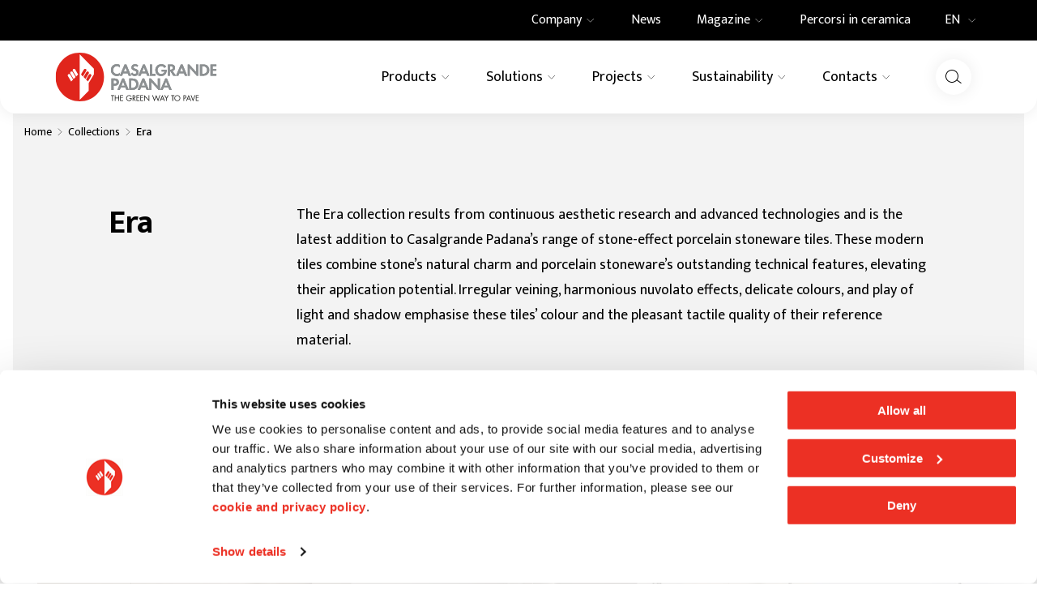

--- FILE ---
content_type: text/html; charset=utf-8
request_url: https://www.casalgrandepadana.com/product/era
body_size: 63764
content:
<!DOCTYPE html><html lang="en"><head><meta charSet="utf-8"/><meta name="viewport" content="width=device-width"/><title>Era stoneware floorings and coverings – Casalgrande Padana</title><meta name="robots" content="index,follow"/><meta name="description" content="The new Era collection draws inspiration from the natural essence of stone, replicating its veining and colours"/><link rel="alternate" hrefLang="en" href="https://www.casalgrandepadana.com/product/era"/><link rel="alternate" hrefLang="fr" href="https://www.casalgrandepadana.fr/produit/era"/><link rel="alternate" hrefLang="de" href="https://www.casalgrandepadana.de/produkt/era"/><link rel="alternate" hrefLang="it" href="https://www.casalgrandepadana.it/prodotto/era"/><meta property="og:title" content="Era stoneware floorings and coverings – Casalgrande Padana"/><meta property="og:description" content="The new Era collection draws inspiration from the natural essence of stone, replicating its veining and colours"/><meta property="og:url" content="https://www.casalgrandepadana.com/prodotto/era"/><meta property="og:type" content="website"/><meta property="og:image" content="https://www.casalgrandepadana.it/media/filer_public_thumbnails/filer_public/b9/3f/b93fe9ee-dbd0-45fc-9a0c-5abb5257bbec/era_cucina.jpg__1200x630_q100_crop_subsampling-2.jpg"/><meta property="og:locale" content="en_IT"/><meta property="og:site_name" content="Casalgrande Padana"/><link rel="canonical" href="https://www.casalgrandepadana.com/prodotto/era"/><script type="application/ld+json">{"@context":"https://schema.org","@type":"BreadcrumbList","itemListElement":[{"@type":"ListItem","position":1,"item":{"@id":"/","name":"Home"}},{"@type":"ListItem","position":2,"item":{"@id":"/products","name":"Collections"}},{"@type":"ListItem","position":3,"item":{"@id":"/product/era","name":"Era"}}]}</script><link rel="preload" as="image" imageSrcSet="/_next/image?url=https%3A%2F%2Fwww.casalgrandepadana.it%2Fmedia%2Ffiler_public%2F55%2F1b%2F551b8bb8-8ae0-4c0f-aa85-5253fe0abcfe%2F02.jpg&amp;w=1920&amp;q=75 1x, /_next/image?url=https%3A%2F%2Fwww.casalgrandepadana.it%2Fmedia%2Ffiler_public%2F55%2F1b%2F551b8bb8-8ae0-4c0f-aa85-5253fe0abcfe%2F02.jpg&amp;w=3840&amp;q=75 2x" fetchpriority="high"/><link rel="preload" as="image" imageSrcSet="/_next/image?url=https%3A%2F%2Fwww.casalgrandepadana.it%2Fmedia%2Ffiler_public%2F55%2F1b%2F551b8bb8-8ae0-4c0f-aa85-5253fe0abcfe%2F02.jpg&amp;w=828&amp;q=75 1x, /_next/image?url=https%3A%2F%2Fwww.casalgrandepadana.it%2Fmedia%2Ffiler_public%2F55%2F1b%2F551b8bb8-8ae0-4c0f-aa85-5253fe0abcfe%2F02.jpg&amp;w=1920&amp;q=75 2x" fetchpriority="high"/><meta name="next-head-count" content="20"/><meta name="theme-color" content="#FFFFFF"/><link rel="shortcut icon" href="/it/favicon.ico"/><link rel="preconnect" href="https://fonts.googleapis.com"/><link rel="preconnect" href="https://fonts.gstatic.com"/><link rel="preconnect" href="https://fonts.gstatic.com" crossorigin /><link rel="preload" href="/_next/static/css/92e38265ce523a2c.css" as="style" crossorigin="anonymous"/><link rel="stylesheet" href="/_next/static/css/92e38265ce523a2c.css" crossorigin="anonymous" data-n-g=""/><link rel="preload" href="/_next/static/css/4cd358ba8304893d.css" as="style" crossorigin="anonymous"/><link rel="stylesheet" href="/_next/static/css/4cd358ba8304893d.css" crossorigin="anonymous" data-n-p=""/><link rel="preload" href="/_next/static/css/e7c0104038a6bc7e.css" as="style" crossorigin="anonymous"/><link rel="stylesheet" href="/_next/static/css/e7c0104038a6bc7e.css" crossorigin="anonymous" data-n-p=""/><link rel="preload" href="/_next/static/css/7a7c8a1c4de4d68d.css" as="style" crossorigin="anonymous"/><link rel="stylesheet" href="/_next/static/css/7a7c8a1c4de4d68d.css" crossorigin="anonymous" data-n-p=""/><noscript data-n-css=""></noscript><script defer="" crossorigin="anonymous" nomodule="" src="/_next/static/chunks/polyfills-c67a75d1b6f99dc8.js"></script><script src="/_next/static/chunks/webpack-b552cc2bc7646f3c.js" defer="" crossorigin="anonymous"></script><script src="/_next/static/chunks/framework-4ed89e9640adfb9e.js" defer="" crossorigin="anonymous"></script><script src="/_next/static/chunks/main-6c1cedf39fd13cfe.js" defer="" crossorigin="anonymous"></script><script src="/_next/static/chunks/pages/_app-ab5732f32177abbe.js" defer="" crossorigin="anonymous"></script><script src="/_next/static/chunks/29107295-4a69275373f23f88.js" defer="" crossorigin="anonymous"></script><script src="/_next/static/chunks/1920-1218537fd8109abb.js" defer="" crossorigin="anonymous"></script><script src="/_next/static/chunks/1975-758639e6e3a77f3c.js" defer="" crossorigin="anonymous"></script><script src="/_next/static/chunks/pages/prodotto/%5Bslug%5D-7636665bd3479aeb.js" defer="" crossorigin="anonymous"></script><script src="/_next/static/SGAzLfy642kHyJP01UY2k/_buildManifest.js" defer="" crossorigin="anonymous"></script><script src="/_next/static/SGAzLfy642kHyJP01UY2k/_ssgManifest.js" defer="" crossorigin="anonymous"></script><style data-href="https://fonts.googleapis.com/css2?family=Mukta:wght@400;500;600;700&display=swap">@font-face{font-family:'Mukta';font-style:normal;font-weight:400;font-display:swap;src:url(https://fonts.gstatic.com/l/font?kit=iJWKBXyXfDDVXYnF&skey=1924b0eeab402e18&v=v17) format('woff')}@font-face{font-family:'Mukta';font-style:normal;font-weight:500;font-display:swap;src:url(https://fonts.gstatic.com/l/font?kit=iJWHBXyXfDDVXbEyjlmZ&skey=7e02db405fcfde6f&v=v17) format('woff')}@font-face{font-family:'Mukta';font-style:normal;font-weight:600;font-display:swap;src:url(https://fonts.gstatic.com/l/font?kit=iJWHBXyXfDDVXbEeiVmZ&skey=b6217d1b1487e999&v=v17) format('woff')}@font-face{font-family:'Mukta';font-style:normal;font-weight:700;font-display:swap;src:url(https://fonts.gstatic.com/l/font?kit=iJWHBXyXfDDVXbF6iFmZ&skey=2dd8ff0c402d2647&v=v17) format('woff')}@font-face{font-family:'Mukta';font-style:normal;font-weight:400;font-display:swap;src:url(https://fonts.gstatic.com/s/mukta/v17/iJWKBXyXfDDVXbnArXyw023e1Ik.woff2) format('woff2');unicode-range:U+0900-097F,U+1CD0-1CF9,U+200C-200D,U+20A8,U+20B9,U+20F0,U+25CC,U+A830-A839,U+A8E0-A8FF,U+11B00-11B09}@font-face{font-family:'Mukta';font-style:normal;font-weight:400;font-display:swap;src:url(https://fonts.gstatic.com/s/mukta/v17/iJWKBXyXfDDVXbnPrXyw023e1Ik.woff2) format('woff2');unicode-range:U+0100-02BA,U+02BD-02C5,U+02C7-02CC,U+02CE-02D7,U+02DD-02FF,U+0304,U+0308,U+0329,U+1D00-1DBF,U+1E00-1E9F,U+1EF2-1EFF,U+2020,U+20A0-20AB,U+20AD-20C0,U+2113,U+2C60-2C7F,U+A720-A7FF}@font-face{font-family:'Mukta';font-style:normal;font-weight:400;font-display:swap;src:url(https://fonts.gstatic.com/s/mukta/v17/iJWKBXyXfDDVXbnBrXyw023e.woff2) format('woff2');unicode-range:U+0000-00FF,U+0131,U+0152-0153,U+02BB-02BC,U+02C6,U+02DA,U+02DC,U+0304,U+0308,U+0329,U+2000-206F,U+20AC,U+2122,U+2191,U+2193,U+2212,U+2215,U+FEFF,U+FFFD}@font-face{font-family:'Mukta';font-style:normal;font-weight:500;font-display:swap;src:url(https://fonts.gstatic.com/s/mukta/v17/iJWHBXyXfDDVXbEyjmmc8WD07oB-98o.woff2) format('woff2');unicode-range:U+0900-097F,U+1CD0-1CF9,U+200C-200D,U+20A8,U+20B9,U+20F0,U+25CC,U+A830-A839,U+A8E0-A8FF,U+11B00-11B09}@font-face{font-family:'Mukta';font-style:normal;font-weight:500;font-display:swap;src:url(https://fonts.gstatic.com/s/mukta/v17/iJWHBXyXfDDVXbEyjmmT8WD07oB-98o.woff2) format('woff2');unicode-range:U+0100-02BA,U+02BD-02C5,U+02C7-02CC,U+02CE-02D7,U+02DD-02FF,U+0304,U+0308,U+0329,U+1D00-1DBF,U+1E00-1E9F,U+1EF2-1EFF,U+2020,U+20A0-20AB,U+20AD-20C0,U+2113,U+2C60-2C7F,U+A720-A7FF}@font-face{font-family:'Mukta';font-style:normal;font-weight:500;font-display:swap;src:url(https://fonts.gstatic.com/s/mukta/v17/iJWHBXyXfDDVXbEyjmmd8WD07oB-.woff2) format('woff2');unicode-range:U+0000-00FF,U+0131,U+0152-0153,U+02BB-02BC,U+02C6,U+02DA,U+02DC,U+0304,U+0308,U+0329,U+2000-206F,U+20AC,U+2122,U+2191,U+2193,U+2212,U+2215,U+FEFF,U+FFFD}@font-face{font-family:'Mukta';font-style:normal;font-weight:600;font-display:swap;src:url(https://fonts.gstatic.com/s/mukta/v17/iJWHBXyXfDDVXbEeiWmc8WD07oB-98o.woff2) format('woff2');unicode-range:U+0900-097F,U+1CD0-1CF9,U+200C-200D,U+20A8,U+20B9,U+20F0,U+25CC,U+A830-A839,U+A8E0-A8FF,U+11B00-11B09}@font-face{font-family:'Mukta';font-style:normal;font-weight:600;font-display:swap;src:url(https://fonts.gstatic.com/s/mukta/v17/iJWHBXyXfDDVXbEeiWmT8WD07oB-98o.woff2) format('woff2');unicode-range:U+0100-02BA,U+02BD-02C5,U+02C7-02CC,U+02CE-02D7,U+02DD-02FF,U+0304,U+0308,U+0329,U+1D00-1DBF,U+1E00-1E9F,U+1EF2-1EFF,U+2020,U+20A0-20AB,U+20AD-20C0,U+2113,U+2C60-2C7F,U+A720-A7FF}@font-face{font-family:'Mukta';font-style:normal;font-weight:600;font-display:swap;src:url(https://fonts.gstatic.com/s/mukta/v17/iJWHBXyXfDDVXbEeiWmd8WD07oB-.woff2) format('woff2');unicode-range:U+0000-00FF,U+0131,U+0152-0153,U+02BB-02BC,U+02C6,U+02DA,U+02DC,U+0304,U+0308,U+0329,U+2000-206F,U+20AC,U+2122,U+2191,U+2193,U+2212,U+2215,U+FEFF,U+FFFD}@font-face{font-family:'Mukta';font-style:normal;font-weight:700;font-display:swap;src:url(https://fonts.gstatic.com/s/mukta/v17/iJWHBXyXfDDVXbF6iGmc8WD07oB-98o.woff2) format('woff2');unicode-range:U+0900-097F,U+1CD0-1CF9,U+200C-200D,U+20A8,U+20B9,U+20F0,U+25CC,U+A830-A839,U+A8E0-A8FF,U+11B00-11B09}@font-face{font-family:'Mukta';font-style:normal;font-weight:700;font-display:swap;src:url(https://fonts.gstatic.com/s/mukta/v17/iJWHBXyXfDDVXbF6iGmT8WD07oB-98o.woff2) format('woff2');unicode-range:U+0100-02BA,U+02BD-02C5,U+02C7-02CC,U+02CE-02D7,U+02DD-02FF,U+0304,U+0308,U+0329,U+1D00-1DBF,U+1E00-1E9F,U+1EF2-1EFF,U+2020,U+20A0-20AB,U+20AD-20C0,U+2113,U+2C60-2C7F,U+A720-A7FF}@font-face{font-family:'Mukta';font-style:normal;font-weight:700;font-display:swap;src:url(https://fonts.gstatic.com/s/mukta/v17/iJWHBXyXfDDVXbF6iGmd8WD07oB-.woff2) format('woff2');unicode-range:U+0000-00FF,U+0131,U+0152-0153,U+02BB-02BC,U+02C6,U+02DA,U+02DC,U+0304,U+0308,U+0329,U+2000-206F,U+20AC,U+2122,U+2191,U+2193,U+2212,U+2215,U+FEFF,U+FFFD}</style></head><body><div id="__next"><div><div class="Page_page__yjv6Z page undefined"><header class="Header_root__7w0I5"><div class="Header_top__2Fyik"><div class="WContainer_root__lrggZ WContainer_root--md__6zB67 "><div class="undefined "><div class="TopMenu_topMenu__iisbr"><div><div class="TopMenu_containerItem__II3b5"><a class="TopMenu_item__n_1HR " title="" href="/company"><div class="TopMenu_itemContent__DL5RO"><span>Company</span><span class="TopMenu_arrow__XABu1"><svg viewBox="0 0 24 24" xmlns="http://www.w3.org/2000/svg" class="icon icon--chevron-down" fill="none" stroke="none"><path d="M3 8L11.5 16.5L20 8" stroke="currentColor"></path></svg></span></div></a></div><div class="NavDropdown_dropdown__rA_s6 NavDropdown_dropdown--top__hCCps  
  NavDropdown_dropdown__rA_s6 
  "><div class="WContainer_root__lrggZ WContainer_root--md__6zB67 "><div class="NavDropdown_dropdownLayout__6fHeD "><div class="NavDropdown_dropdownCol__SNfUR"><a class="MenuCard_root__gKjcx undefined " title="" href="/company"><div class="MenuCard_imageBox__vj7rx"><img alt="Company Profile | Casalgrande Padana" title="Company Profile | Casalgrande Padana" loading="lazy" width="587" height="340" decoding="async" data-nimg="1" class="WImage_root__2GO3i WImage_root--objectFit-cover__lxg_c " style="color:transparent" srcSet="/_next/image?url=https%3A%2F%2Fwww.casalgrandepadana.it%2Fmedia%2Ffiler_public%2F21%2F80%2F2180de67-a465-49eb-afe7-5d422b6eabc4%2F587x340_company_profile.jpg&amp;w=640&amp;q=75 1x, /_next/image?url=https%3A%2F%2Fwww.casalgrandepadana.it%2Fmedia%2Ffiler_public%2F21%2F80%2F2180de67-a465-49eb-afe7-5d422b6eabc4%2F587x340_company_profile.jpg&amp;w=1200&amp;q=75 2x" src="/_next/image?url=https%3A%2F%2Fwww.casalgrandepadana.it%2Fmedia%2Ffiler_public%2F21%2F80%2F2180de67-a465-49eb-afe7-5d422b6eabc4%2F587x340_company_profile.jpg&amp;w=1200&amp;q=75"/></div><div class="MenuCard_content__n90Kk"><p class="MenuCard_title__vK_0u">Company Profile</p></div></a></div><div class="NavDropdown_dropdownCol__SNfUR"><a class="MenuCard_root__gKjcx undefined " title="" href="/company/architecture"><div class="MenuCard_imageBox__vj7rx"><img alt="Architecture | Casalgrande Padana" title="Architecture | Casalgrande Padana" loading="lazy" width="587" height="340" decoding="async" data-nimg="1" class="WImage_root__2GO3i WImage_root--objectFit-cover__lxg_c " style="color:transparent" srcSet="/_next/image?url=https%3A%2F%2Fwww.casalgrandepadana.it%2Fmedia%2Ffiler_public%2Fea%2F53%2Fea53371c-ec08-445a-9531-02831b947ad9%2F587x340_architettura.jpg&amp;w=640&amp;q=75 1x, /_next/image?url=https%3A%2F%2Fwww.casalgrandepadana.it%2Fmedia%2Ffiler_public%2Fea%2F53%2Fea53371c-ec08-445a-9531-02831b947ad9%2F587x340_architettura.jpg&amp;w=1200&amp;q=75 2x" src="/_next/image?url=https%3A%2F%2Fwww.casalgrandepadana.it%2Fmedia%2Ffiler_public%2Fea%2F53%2Fea53371c-ec08-445a-9531-02831b947ad9%2F587x340_architettura.jpg&amp;w=1200&amp;q=75"/></div><div class="MenuCard_content__n90Kk"><p class="MenuCard_title__vK_0u">Architecture</p></div></a></div><div class="NavDropdown_dropdownCol__SNfUR"><a class="MenuCard_root__gKjcx undefined " title="" href="/company/innovation"><div class="MenuCard_imageBox__vj7rx"><img alt="Innovation | Casalgrande Padana" title="Innovation | Casalgrande Padana" loading="lazy" width="587" height="340" decoding="async" data-nimg="1" class="WImage_root__2GO3i WImage_root--objectFit-cover__lxg_c " style="color:transparent" srcSet="/_next/image?url=https%3A%2F%2Fwww.casalgrandepadana.it%2Fmedia%2Ffiler_public%2Ffc%2Fa0%2Ffca048f4-09be-4733-b5a4-1512c1fd9750%2F587x340_innovazione.jpg&amp;w=640&amp;q=75 1x, /_next/image?url=https%3A%2F%2Fwww.casalgrandepadana.it%2Fmedia%2Ffiler_public%2Ffc%2Fa0%2Ffca048f4-09be-4733-b5a4-1512c1fd9750%2F587x340_innovazione.jpg&amp;w=1200&amp;q=75 2x" src="/_next/image?url=https%3A%2F%2Fwww.casalgrandepadana.it%2Fmedia%2Ffiler_public%2Ffc%2Fa0%2Ffca048f4-09be-4733-b5a4-1512c1fd9750%2F587x340_innovazione.jpg&amp;w=1200&amp;q=75"/></div><div class="MenuCard_content__n90Kk"><p class="MenuCard_title__vK_0u">Innovation</p></div></a></div></div></div></div></div><div><div class="TopMenu_containerItem__II3b5"><a class="TopMenu_item__n_1HR " title="" href="/magazine/news"><div class="TopMenu_itemContent__DL5RO"><span>News</span></div></a></div></div><div><div class="TopMenu_containerItem__II3b5"><a class="TopMenu_item__n_1HR " title="" href="/magazine"><div class="TopMenu_itemContent__DL5RO"><span>Magazine</span><span class="TopMenu_arrow__XABu1"><svg viewBox="0 0 24 24" xmlns="http://www.w3.org/2000/svg" class="icon icon--chevron-down" fill="none" stroke="none"><path d="M3 8L11.5 16.5L20 8" stroke="currentColor"></path></svg></span></div></a></div><div class="NavDropdown_dropdown__rA_s6 NavDropdown_dropdown--top__hCCps  
  NavDropdown_dropdown__rA_s6 
  "><div class="WContainer_root__lrggZ WContainer_root--md__6zB67 "><div class="NavDropdown_dropdownLayout__6fHeD "><div class="NavDropdown_dropdownCol__SNfUR"><a class="MenuCard_root__gKjcx undefined " title="" href="/magazine/inspiration"><div class="MenuCard_imageBox__vj7rx"><img alt="Inspiration | Casalgrande Padana" title="Inspiration | Casalgrande Padana" loading="lazy" width="587" height="340" decoding="async" data-nimg="1" class="WImage_root__2GO3i WImage_root--objectFit-cover__lxg_c " style="color:transparent" srcSet="/_next/image?url=https%3A%2F%2Fwww.casalgrandepadana.it%2Fmedia%2Ffiler_public%2F18%2Fe9%2F18e9bc0b-c41a-4b6b-9f35-f86f4b865af6%2F587x340_ispirazioni.jpg&amp;w=640&amp;q=75 1x, /_next/image?url=https%3A%2F%2Fwww.casalgrandepadana.it%2Fmedia%2Ffiler_public%2F18%2Fe9%2F18e9bc0b-c41a-4b6b-9f35-f86f4b865af6%2F587x340_ispirazioni.jpg&amp;w=1200&amp;q=75 2x" src="/_next/image?url=https%3A%2F%2Fwww.casalgrandepadana.it%2Fmedia%2Ffiler_public%2F18%2Fe9%2F18e9bc0b-c41a-4b6b-9f35-f86f4b865af6%2F587x340_ispirazioni.jpg&amp;w=1200&amp;q=75"/></div><div class="MenuCard_content__n90Kk"><p class="MenuCard_title__vK_0u">Inspiration</p></div></a></div><div class="NavDropdown_dropdownCol__SNfUR"><a class="MenuCard_root__gKjcx undefined " title="" href="/magazine/projects"><div class="MenuCard_imageBox__vj7rx"><img alt="Projects | Casalgrande Padana" title="Projects | Casalgrande Padana" loading="lazy" width="587" height="340" decoding="async" data-nimg="1" class="WImage_root__2GO3i WImage_root--objectFit-cover__lxg_c " style="color:transparent" srcSet="/_next/image?url=https%3A%2F%2Fwww.casalgrandepadana.it%2Fmedia%2Ffiler_public%2Fa0%2F4f%2Fa04f214d-0d4c-418e-ad33-7778c961f1d6%2F587x340_progetti.jpg&amp;w=640&amp;q=75 1x, /_next/image?url=https%3A%2F%2Fwww.casalgrandepadana.it%2Fmedia%2Ffiler_public%2Fa0%2F4f%2Fa04f214d-0d4c-418e-ad33-7778c961f1d6%2F587x340_progetti.jpg&amp;w=1200&amp;q=75 2x" src="/_next/image?url=https%3A%2F%2Fwww.casalgrandepadana.it%2Fmedia%2Ffiler_public%2Fa0%2F4f%2Fa04f214d-0d4c-418e-ad33-7778c961f1d6%2F587x340_progetti.jpg&amp;w=1200&amp;q=75"/></div><div class="MenuCard_content__n90Kk"><p class="MenuCard_title__vK_0u">Projects</p></div></a></div><div class="NavDropdown_dropdownCol__SNfUR"><a class="MenuCard_root__gKjcx undefined " title="" href="/magazine/how-to"><div class="MenuCard_imageBox__vj7rx"><img alt="How to | Casalgrande Padana" title="How to | Casalgrande Padana" loading="lazy" width="587" height="340" decoding="async" data-nimg="1" class="WImage_root__2GO3i WImage_root--objectFit-cover__lxg_c " style="color:transparent" srcSet="/_next/image?url=https%3A%2F%2Fwww.casalgrandepadana.it%2Fmedia%2Ffiler_public%2F83%2Fbf%2F83bf66f8-9bd8-441e-9789-ec44f72b7275%2F587x340_howto.jpg&amp;w=640&amp;q=75 1x, /_next/image?url=https%3A%2F%2Fwww.casalgrandepadana.it%2Fmedia%2Ffiler_public%2F83%2Fbf%2F83bf66f8-9bd8-441e-9789-ec44f72b7275%2F587x340_howto.jpg&amp;w=1200&amp;q=75 2x" src="/_next/image?url=https%3A%2F%2Fwww.casalgrandepadana.it%2Fmedia%2Ffiler_public%2F83%2Fbf%2F83bf66f8-9bd8-441e-9789-ec44f72b7275%2F587x340_howto.jpg&amp;w=1200&amp;q=75"/></div><div class="MenuCard_content__n90Kk"><p class="MenuCard_title__vK_0u">How to</p></div></a></div><div class="NavDropdown_dropdownCol__SNfUR"><a class="MenuCard_root__gKjcx undefined " title="" href="/magazine/news"><div class="MenuCard_imageBox__vj7rx"><img alt="News | Casalgrande Padana" title="News | Casalgrande Padana" loading="lazy" width="587" height="340" decoding="async" data-nimg="1" class="WImage_root__2GO3i WImage_root--objectFit-cover__lxg_c " style="color:transparent" srcSet="/_next/image?url=https%3A%2F%2Fwww.casalgrandepadana.it%2Fmedia%2Ffiler_public%2F17%2Ffb%2F17fb4b85-317c-4a39-91c0-9c03d023fb0f%2F587x340_news.jpg&amp;w=640&amp;q=75 1x, /_next/image?url=https%3A%2F%2Fwww.casalgrandepadana.it%2Fmedia%2Ffiler_public%2F17%2Ffb%2F17fb4b85-317c-4a39-91c0-9c03d023fb0f%2F587x340_news.jpg&amp;w=1200&amp;q=75 2x" src="/_next/image?url=https%3A%2F%2Fwww.casalgrandepadana.it%2Fmedia%2Ffiler_public%2F17%2Ffb%2F17fb4b85-317c-4a39-91c0-9c03d023fb0f%2F587x340_news.jpg&amp;w=1200&amp;q=75"/></div><div class="MenuCard_content__n90Kk"><p class="MenuCard_title__vK_0u">News</p></div></a></div></div></div></div></div><div><div class="TopMenu_containerItem__II3b5"><a class="TopMenu_item__n_1HR " title="" href="/percorsi-in-ceramica"><div class="TopMenu_itemContent__DL5RO"><span>Percorsi in ceramica</span></div></a></div></div><div class="
  Dropdown_root__6QdMq 
  Dropdown_root--lingue__al162
  "><button type="button" class="Dropdown_trigger__HjOBp">EN<span class="Dropdown_arrow__72EP1"><svg viewBox="0 0 24 24" xmlns="http://www.w3.org/2000/svg" class="icon icon--chevron-down" fill="none" stroke="none"><path d="M3 8L11.5 16.5L20 8" stroke="currentColor"></path></svg></span></button><div class="Dropdown_dropdown__YXWGL " style="max-height:0"><div class="Dropdown_list__gj4Js"><a class="Dropdown_option__qGuZq " href="https://www.casalgrandepadana.it/prodotto/era" rel="noopener noreferrer" title=""><svg viewBox="0 0 20 12" xmlns="http://www.w3.org/2000/svg" class="icon icon--it-flag" fill="none" stroke="none"><path d="M0.800049 0H6.93338V12H0.800049V0Z" fill="#009246"></path><rect x="6.93335" width="6.13333" height="12" fill="#FFFFFF"></rect><path d="M13.0668 0H19.2001V12H13.0668V0Z" fill="#CE2B37"></path></svg>IT</a><a class="Dropdown_option__qGuZq Dropdown_option--selected__lybF2" href="https://www.casalgrandepadana.com/product/era" rel="noopener noreferrer" title=""><svg viewBox="0 0 19 12" xmlns="http://www.w3.org/2000/svg" class="icon icon--en-flag" fill="none" stroke="none"><g clip-path="url(#clip0_8884_82986)"><path d="M0 0V12H18.2609V0H0Z" fill="#012169"></path><path d="M0 0L18.2609 12ZM18.2609 0L0 12Z" fill="black"></path><path d="M0 0L18.2609 12M18.2609 0L0 12" stroke="white" stroke-width="3"></path><mask id="mask0_8884_82986" maskUnits="userSpaceOnUse" x="0" y="0" width="19" height="12"><path d="M9.13043 6H18.2609V12L9.13043 6ZM9.13043 6V12H0L9.13043 6ZM9.13043 6H0V0L9.13043 6ZM9.13043 6V0H18.2609L9.13043 6Z" fill="white"></path></mask><g mask="url(#mask0_8884_82986)"><path d="M0 0L18.2609 12ZM18.2609 0L0 12Z" fill="black"></path><path d="M0 0L18.2609 12M18.2609 0L0 12" stroke="#C8102E" stroke-width="2"></path></g><path d="M-0.365234 4.40156H7.66955V-0.398438H10.5913V4.40156H18.6261V7.60156H10.5913V12.4016H7.66955V7.60156H-0.365234V4.40156Z" fill="#C8102E" stroke="white"></path></g><defs><clipPath id="clip0_8884_82986"><rect width="18.2609" height="12" fill="white"></rect></clipPath></defs></svg>EN</a><a class="Dropdown_option__qGuZq " href="https://www.casalgrandepadana.de/produkt/era" rel="noopener noreferrer" title=""><svg viewBox="0 0 19 12" xmlns="http://www.w3.org/2000/svg" class="icon icon--de-flag" fill="none" stroke="none"><rect width="18.2609" height="4.17391" fill="black"></rect><rect y="4.17578" width="18.2609" height="3.65217" fill="#DD0000"></rect><rect y="7.82422" width="18.2609" height="4.17391" fill="#FFCE00"></rect></svg>DE</a><a class="Dropdown_option__qGuZq " href="https://www.casalgrandepadana.fr/produit/era" rel="noopener noreferrer" title=""><svg viewBox="0 0 19 12" xmlns="http://www.w3.org/2000/svg" class="icon icon--fr-flag" fill="none" stroke="none"><path d="M0 0H6.08696V12H0V0Z" fill="#002395"></path><rect x="6.08594" width="6.08695" height="12" fill="white"></rect><path d="M12.1738 0H18.2608V12H12.1738V0Z" fill="#ED2939"></path></svg>FR</a></div></div></div></div></div></div></div><div class="Header_main__MuD_2"><div class="WContainer_root__lrggZ WContainer_root--md__6zB67 "><div class="Header_mainContent__GrM3E"><div class="Header_logoWrap__hrfUA"><a class="Header_logo__EYoeC" title="Casalgrande Padana" href="/"><svg viewBox="0 0 232 70" xmlns="http://www.w3.org/2000/svg" class="icon icon--logo" fill="none" stroke="none"><g clip-path="url(#clip0_14053_12475)"><path d="M34.8807 0C15.6174 0 0 15.668 0 34.9982C0 54.3283 15.6174 70 34.8807 70C54.1439 70 69.7613 54.3283 69.7613 34.9982C69.7613 15.668 54.1439 0 34.8807 0Z" fill="#E0251C"></path><path d="M22.4719 41.4749L17.8173 33.6975L17.81 33.6866C17.2528 32.7583 17.5514 31.5558 18.4765 31.0003C19.4016 30.4411 20.5999 30.7408 21.1535 31.6691L21.1608 31.6801L25.2873 38.6278L22.4719 41.4749Z" fill="white"></path><path d="M26.0631 37.854L21.3392 29.9451L21.332 29.9341C20.7784 29.0095 21.077 27.8034 21.9985 27.2478C22.9236 26.6923 24.1218 26.992 24.6754 27.9167L24.6827 27.9313L28.9003 35.0325L26.0631 37.8577V37.854Z" fill="white"></path><path d="M29.7635 34.2552L24.9449 26.2037L24.9377 26.1928C24.3841 25.2644 24.6791 24.0657 25.6042 23.5065C26.5293 22.951 27.7275 23.247 28.2811 24.1753L28.2884 24.1863L32.5351 31.3789L29.7635 34.2552Z" fill="white"></path><path d="M55.2147 31.1903L47.7228 43.7737V54.8513L34.7532 67.9866V2.39062L55.2147 22.9415V31.1903Z" fill="white"></path><path d="M51.3067 33.6959L46.652 41.4733L43.8403 38.6262L47.9632 31.6785L47.9705 31.6675C48.5241 30.7392 49.7223 30.4432 50.6474 30.9987C51.5725 31.5542 51.8676 32.7566 51.3176 33.6849L51.3103 33.6959" fill="#E0251C"></path><path d="M47.7848 29.9459L43.0609 37.8549L40.2237 35.0297L44.4413 27.9285L44.4486 27.9175C45.0022 26.9892 46.2004 26.6932 47.1255 27.2487C48.047 27.8042 48.3456 29.0103 47.792 29.9349L47.7848 29.9459Z" fill="#E0251C"></path><path d="M44.1827 26.1996L39.3641 34.251L36.5888 31.3747L40.8392 24.1821L40.8465 24.1675C41.4001 23.2392 42.5984 22.9432 43.5235 23.4987C44.4449 24.0542 44.7472 25.2566 44.19 26.185L44.1827 26.1959" fill="#E0251C"></path><path d="M82.5816 69.5148H81.6711V62.176H79.7007V61.3281H84.5702V62.176H82.578V69.5148H82.5816Z" fill="#1D1D1B"></path><path d="M90.4851 64.6503V61.3281H91.3956V69.5148H90.4851V65.4982H86.3075V69.5148H85.397V61.3281H86.3075V64.6503H90.4851Z" fill="#1D1D1B"></path><path d="M93.0418 61.3281H97.274V62.176H93.9524V64.6065H97.1757V65.4544H93.9524V68.6669H97.274V69.5148H93.0418V61.3281Z" fill="#1D1D1B"></path><path d="M109.737 65.3973C109.759 66.5047 109.639 67.4184 108.892 68.2846C108.146 69.1544 107.009 69.6515 105.873 69.6515C103.579 69.6515 101.674 67.74 101.674 65.4375C101.674 63.135 103.579 61.1797 105.928 61.1797C107.355 61.1797 108.514 61.8193 109.38 62.9486L108.721 63.5663C108.04 62.6014 107.119 62.0239 105.92 62.0239C104.059 62.0239 102.588 63.5992 102.588 65.4448C102.588 66.3147 102.934 67.137 103.538 67.7583C104.132 68.354 104.999 68.7999 105.855 68.7999C107.272 68.7999 108.765 67.7583 108.765 66.2379H106.339V65.39H109.737V65.3973Z" fill="#1D1D1B"></path><path d="M111.85 69.5148H110.939V61.3281H112.119C113.667 61.3281 115.106 61.7411 115.106 63.5868C115.106 64.8477 114.316 65.7358 113.063 65.8454L115.659 69.5148H114.545L112.079 65.9222H111.853V69.5148H111.85ZM111.85 65.1181H112.13C113.157 65.1181 114.195 64.9244 114.195 63.6526C114.195 62.3076 113.212 62.176 112.119 62.176H111.85V65.1181Z" fill="#1D1D1B"></path><path d="M116.599 61.3281H120.831V62.176H117.51V64.6065H120.733V65.4544H117.51V68.6669H120.831V69.5148H116.599V61.3281Z" fill="#1D1D1B"></path><path d="M122.084 61.3281H126.316V62.176H122.995V64.6065H126.218V65.4544H122.995V68.6669H126.316V69.5148H122.084V61.3281Z" fill="#1D1D1B"></path><path d="M127.591 60.9766L133.954 67.6648V61.3238H134.864V69.8796L128.502 63.2023V69.5105H127.591V60.9766Z" fill="#1D1D1B"></path><path d="M142.342 67.4629L144.982 60.9062L147.623 67.4629L149.764 61.3265H150.748L147.619 69.9372L144.979 63.3476L142.338 69.9372L139.209 61.3265H140.193L142.334 67.4629H142.342Z" fill="#1D1D1B"></path><path d="M152.044 67.1908L151.061 69.5153H150.067L153.833 60.9375L157.5 69.5153H156.495L155.533 67.1908H152.048H152.044ZM153.811 63.0646L152.416 66.3429H155.177L153.814 63.0646H153.811Z" fill="#1D1D1B"></path><path d="M156.59 61.3281H157.639L159.715 64.9756L161.791 61.3281H162.84L160.166 65.9953V69.5148H159.256V65.9953L156.582 61.3281H156.59Z" fill="#1D1D1B"></path><path d="M169.242 69.5148H168.332V62.176H166.362V61.3281H171.231V62.176H169.239V69.5148H169.242Z" fill="#1D1D1B"></path><path d="M179.633 65.4344C179.633 67.7917 177.707 69.6593 175.379 69.6593C173.052 69.6593 171.125 67.7917 171.125 65.4344C171.125 63.077 173.052 61.1875 175.379 61.1875C177.707 61.1875 179.633 63.088 179.633 65.4344ZM172.04 65.4234C172.04 67.2691 173.533 68.8114 175.383 68.8114C177.233 68.8114 178.727 67.2691 178.727 65.4234C178.727 63.5777 177.255 62.0354 175.383 62.0354C173.511 62.0354 172.04 63.5668 172.04 65.4234Z" fill="#1D1D1B"></path><path d="M185.111 69.5148H184.201V61.3281H185.541C186.244 61.3281 186.969 61.3501 187.566 61.763C188.171 62.187 188.487 62.9033 188.487 63.6306C188.487 64.2922 188.218 64.9646 187.708 65.3886C187.154 65.8454 186.452 65.9331 185.77 65.9331H185.111V69.5148ZM185.111 65.0852H185.716C186.721 65.0852 187.577 64.7819 187.577 63.6087C187.577 62.2747 186.506 62.176 185.446 62.176H185.111V65.0852Z" fill="#1D1D1B"></path><path d="M189.922 67.1908L188.939 69.5153H187.945L191.711 60.9375L195.378 69.5153H194.373L193.412 67.1908H189.926H189.922ZM191.685 63.0646L190.29 66.3429H193.051L191.689 63.0646H191.685Z" fill="#1D1D1B"></path><path d="M197.953 67.5705L200.281 61.3281H201.264L197.953 70.0046L194.643 61.3281H195.626L197.953 67.5705Z" fill="#1D1D1B"></path><path d="M201.992 61.3281H206.225V62.176H202.903V64.6065H206.126V65.4544H202.903V68.6669H206.225V69.5148H201.992V61.3281Z" fill="#1D1D1B"></path><path d="M92.2988 32.6197C91.3227 33.135 90.0261 33.5773 88.2634 33.5773C85.4043 33.5773 83.667 32.5978 82.2975 31.2967C80.4146 29.4803 79.6825 27.4446 79.6825 25.0397C79.6825 22.072 80.9063 19.9376 82.2975 18.6365C83.9365 17.0906 85.9652 16.4766 88.2888 16.4766C89.4361 16.4766 90.8056 16.6739 92.2988 17.4816V21.2095C90.8092 19.4918 88.9481 19.3711 88.3617 19.3711C85.0874 19.3711 82.9604 22.0684 82.9604 25.0872C82.9604 28.7164 85.7466 30.679 88.4855 30.679C90.0006 30.679 91.3446 30.0175 92.2988 28.8882V32.6161V32.6197Z" fill="#8C9092"></path><path d="M103.895 29.7707H97.3177L95.8754 33.2062H92.4299L99.4447 16.8438H101.94L108.761 33.2062H105.338L103.895 29.7707ZM102.967 27.1722L100.643 21.2843L98.3193 27.1722H102.963H102.967Z" fill="#8C9092"></path><path d="M117.386 20.5736C116.432 19.2981 115.306 19.1738 114.72 19.1738C113.008 19.1738 112.469 20.2519 112.469 21.0889C112.469 21.48 112.593 21.8491 112.982 22.1926C113.372 22.5618 113.911 22.7555 114.938 23.1246C116.209 23.5668 117.408 24.0091 118.238 24.7693C118.97 25.4308 119.633 26.5345 119.633 28.2048C119.633 31.3954 117.335 33.5773 113.962 33.5773C110.954 33.5773 109.195 31.7389 108.339 30.4853L110.418 28.4971C111.201 30.0906 112.691 30.679 113.842 30.679C115.284 30.679 116.359 29.7946 116.359 28.424C116.359 27.8356 116.162 27.3678 115.721 26.9512C115.11 26.3883 114.133 26.0667 113.205 25.7487C112.349 25.4527 111.322 25.0616 110.491 24.327C109.952 23.8592 109.195 22.9528 109.195 21.2863C109.195 18.8814 110.808 16.4766 114.425 16.4766C115.452 16.4766 117.382 16.6739 119.047 18.3917L117.386 20.5736Z" fill="#8C9092"></path><path d="M130.457 29.7707H123.88L122.437 33.2062H118.992L126.007 16.8438H128.502L135.323 33.2062H131.9L130.457 29.7707ZM129.529 27.1722L127.205 21.2843L124.881 27.1722H129.525H129.529Z" fill="#8C9092"></path><path d="M139.049 16.8438V30.4578H144.086V33.2062H135.873V16.8438H139.053H139.049Z" fill="#8C9092"></path><path d="M152.689 24.4476H160.17V24.645C160.17 25.7487 160.024 29.1842 157.773 31.4173C156.087 33.1095 154.007 33.5773 151.979 33.5773C149.95 33.5773 147.849 33.1606 146.064 31.3698C145.503 30.807 143.642 28.7457 143.642 25.0653C143.642 21.9003 145.059 19.9632 146.038 18.9801C147.262 17.7302 149.316 16.4766 152.467 16.4766C153.691 16.4766 154.984 16.6739 156.233 17.3354C157.285 17.8763 158.433 18.8558 159.289 20.3287L156.528 21.8235C155.967 20.7198 155.133 20.1569 154.619 19.8865C153.935 19.5429 153.079 19.3711 152.321 19.3711C151.025 19.3711 149.56 19.839 148.555 20.8184C147.626 21.7248 146.916 23.2964 146.916 25.1347C146.916 27.3166 147.845 28.6177 148.53 29.2793C149.262 29.9919 150.413 30.679 152.146 30.679C153.221 30.679 154.444 30.3867 155.348 29.6996C155.985 29.2098 156.619 28.3765 156.888 27.196H152.685V24.4476H152.689Z" fill="#8C9092"></path><path d="M166.38 16.8438C168.627 16.8438 169.778 17.4322 170.535 18.0718C171.781 19.128 172.149 20.5241 172.149 21.7521C172.149 23.3456 171.512 24.7454 170.24 25.6043C169.825 25.9003 169.239 26.1671 168.456 26.3169L173.54 33.2099H169.581L165.229 26.6349H164.839V33.2099H161.66V16.8474H166.38V16.8438ZM164.839 24.3763H165.742C166.354 24.3763 168.871 24.3032 168.871 21.8983C168.871 19.4935 166.376 19.446 165.79 19.446H164.835V24.3763H164.839Z" fill="#8C9092"></path><path d="M184.834 29.7707H178.257L176.814 33.2062H173.369L180.384 16.8438H182.879L189.7 33.2062H186.277L184.834 29.7707ZM183.906 27.1722L181.582 21.2843L179.258 27.1722H183.902H183.906Z" fill="#8C9092"></path><path d="M190.25 33.2062V16.8438H192.45L202.375 27.7606V16.8438H205.554V33.2062H203.355L193.43 22.2638V33.2062H190.25Z" fill="#8C9092"></path><path d="M212.231 16.8438C214.503 16.8438 216.484 17.0886 218.295 18.4372C220.276 19.932 221.423 22.315 221.423 25.0378C221.423 27.7606 220.298 30.1143 218.145 31.6383C216.237 32.9869 214.452 33.2099 212.18 33.2099H207.977V16.8474H212.231V16.8438ZM211.152 30.4578H212.132C212.937 30.4578 214.7 30.4103 216.117 29.3796C217.413 28.4477 218.145 26.7811 218.145 25.0378C218.145 23.2944 217.435 21.6534 216.142 20.6703C214.824 19.6872 213.21 19.5921 212.132 19.5921H211.152V30.4615V30.4578Z" fill="#8C9092"></path><path d="M232 19.5963H226.133V23.2511H231.756V25.9995H226.133V30.4656H232V33.214H222.953V16.8516H232V19.6V19.5963Z" fill="#8C9092"></path><path d="M85.2076 37.1641C87.0396 37.1641 88.3143 37.3614 89.509 38.414C90.8274 39.5908 91.1698 41.1843 91.1698 42.3648C91.1698 43.0044 91.0714 44.7697 89.8258 46.0196C88.9226 46.926 87.5786 47.4669 85.6957 47.4669H83.6415V53.5265H80.4619V37.1641H85.204H85.2076ZM83.6451 44.7221H84.9417C85.5536 44.7221 86.3367 44.7221 87.0214 44.2068C87.6078 43.739 87.9028 43.0044 87.9028 42.2917C87.9028 41.3853 87.4621 40.7713 86.9995 40.4278C86.3403 39.96 85.5099 39.9125 84.7487 39.9125H83.6488V44.7221H83.6451Z" fill="#8C9092"></path><path d="M100.526 50.091H93.9487L92.5064 53.5265H89.061L96.0757 37.1641H98.5706L105.392 53.5265H101.969L100.526 50.091ZM99.5977 47.4888L97.274 41.601L94.9503 47.4888H99.594H99.5977Z" fill="#8C9092"></path><path d="M110.2 37.1641C112.473 37.1641 114.454 37.4089 116.264 38.7575C118.245 40.2524 119.393 42.6353 119.393 45.3581C119.393 48.0809 118.267 50.4346 116.115 51.9586C114.206 53.3072 112.422 53.5302 110.149 53.5302H105.946V37.1677H110.2V37.1641ZM109.122 50.7818H110.102C110.906 50.7818 112.669 50.7343 114.086 49.7036C115.383 48.7716 116.115 47.1051 116.115 45.3617C116.115 43.6184 115.404 41.9774 114.112 40.9943C112.793 40.0111 111.18 39.9161 110.102 39.9161H109.122V50.7854V50.7818Z" fill="#8C9092"></path><path d="M129.678 50.091H123.1L121.658 53.5265H118.213L125.227 37.1641H127.722L134.544 53.5265H131.12L129.678 50.091ZM128.749 47.4888L126.426 41.601L124.102 47.4888H128.746H128.749Z" fill="#8C9092"></path><path d="M135.097 53.5265V37.1641H137.297L147.222 48.0809V37.1641H150.402V53.5265H148.202L138.277 42.5841V53.5265H135.097Z" fill="#8C9092"></path><path d="M162.417 50.091H155.839L154.397 53.5265H150.952L157.966 37.1641H160.461L167.283 53.5265H163.859L162.417 50.091ZM161.488 47.4888L159.165 41.601L156.841 47.4888H161.485H161.488Z" fill="#8C9092"></path><path d="M92.2988 32.6197C91.3227 33.135 90.0261 33.5773 88.2634 33.5773C85.4043 33.5773 83.667 32.5978 82.2975 31.2967C80.4146 29.4803 79.6825 27.4446 79.6825 25.0397C79.6825 22.072 80.9063 19.9376 82.2975 18.6365C83.9365 17.0906 85.9652 16.4766 88.2888 16.4766C89.4361 16.4766 90.8056 16.6739 92.2988 17.4816V21.2095C90.8092 19.4918 88.9481 19.3711 88.3617 19.3711C85.0874 19.3711 82.9604 22.0684 82.9604 25.0872C82.9604 28.7164 85.7466 30.679 88.4855 30.679C90.0006 30.679 91.3446 30.0175 92.2988 28.8882V32.6161V32.6197Z" fill="#8C9092"></path><path d="M103.895 29.7707H97.3177L95.8754 33.2062H92.4299L99.4447 16.8438H101.94L108.761 33.2062H105.338L103.895 29.7707ZM102.967 27.1722L100.643 21.2843L98.3193 27.1722H102.963H102.967Z" fill="#8C9092"></path><path d="M117.386 20.5736C116.432 19.2981 115.306 19.1738 114.72 19.1738C113.008 19.1738 112.469 20.2519 112.469 21.0889C112.469 21.48 112.593 21.8491 112.982 22.1926C113.372 22.5618 113.911 22.7555 114.938 23.1246C116.209 23.5668 117.408 24.0091 118.238 24.7693C118.97 25.4308 119.633 26.5345 119.633 28.2048C119.633 31.3954 117.335 33.5773 113.962 33.5773C110.954 33.5773 109.195 31.7389 108.339 30.4853L110.418 28.4971C111.201 30.0906 112.691 30.679 113.842 30.679C115.284 30.679 116.359 29.7946 116.359 28.424C116.359 27.8356 116.162 27.3678 115.721 26.9512C115.11 26.3883 114.133 26.0667 113.205 25.7487C112.349 25.4527 111.322 25.0616 110.491 24.327C109.952 23.8592 109.195 22.9528 109.195 21.2863C109.195 18.8814 110.808 16.4766 114.425 16.4766C115.452 16.4766 117.382 16.6739 119.047 18.3917L117.386 20.5736Z" fill="#8C9092"></path><path d="M130.457 29.7707H123.88L122.437 33.2062H118.992L126.007 16.8438H128.502L135.323 33.2062H131.9L130.457 29.7707ZM129.529 27.1722L127.205 21.2843L124.881 27.1722H129.525H129.529Z" fill="#8C9092"></path><path d="M139.053 16.8438V30.4578H144.09V33.2062H135.877V16.8438H139.056H139.053Z" fill="#8C9092"></path><path d="M152.689 24.4476H160.17V24.645C160.17 25.7487 160.024 29.1842 157.773 31.4173C156.087 33.1095 154.007 33.5773 151.979 33.5773C149.95 33.5773 147.849 33.1606 146.064 31.3698C145.503 30.807 143.642 28.7457 143.642 25.0653C143.642 21.9003 145.059 19.9632 146.038 18.9801C147.262 17.7302 149.316 16.4766 152.467 16.4766C153.691 16.4766 154.984 16.6739 156.233 17.3354C157.285 17.8763 158.433 18.8558 159.289 20.3287L156.528 21.8235C155.967 20.7198 155.133 20.1569 154.619 19.8865C153.935 19.5429 153.079 19.3711 152.321 19.3711C151.025 19.3711 149.56 19.839 148.555 20.8184C147.626 21.7248 146.916 23.2964 146.916 25.1347C146.916 27.3166 147.845 28.6177 148.53 29.2793C149.262 29.9919 150.413 30.679 152.146 30.679C153.221 30.679 154.444 30.3867 155.348 29.6996C155.985 29.2098 156.619 28.3765 156.888 27.196H152.685V24.4476H152.689Z" fill="#8C9092"></path><path d="M166.38 16.8438C168.627 16.8438 169.778 17.4322 170.535 18.0718C171.781 19.128 172.149 20.5241 172.149 21.7521C172.149 23.3456 171.512 24.7454 170.24 25.6043C169.825 25.9003 169.239 26.1671 168.456 26.3169L173.54 33.2099H169.581L165.229 26.6349H164.839V33.2099H161.66V16.8474H166.38V16.8438ZM164.839 24.3763H165.742C166.354 24.3763 168.871 24.3032 168.871 21.8983C168.871 19.4935 166.376 19.446 165.79 19.446H164.835V24.3763H164.839Z" fill="#8C9092"></path><path d="M184.834 29.7707H178.257L176.814 33.2062H173.369L180.384 16.8438H182.879L189.7 33.2062H186.277L184.834 29.7707ZM183.906 27.1722L181.582 21.2843L179.258 27.1722H183.902H183.906Z" fill="#8C9092"></path><path d="M190.25 33.2062V16.8438H192.45L202.375 27.7606V16.8438H205.554V33.2062H203.355L193.43 22.2638V33.2062H190.25Z" fill="#8C9092"></path><path d="M212.231 16.8438C214.503 16.8438 216.484 17.0886 218.295 18.4372C220.276 19.932 221.423 22.315 221.423 25.0378C221.423 27.7606 220.298 30.1143 218.145 31.6383C216.237 32.9869 214.452 33.2099 212.18 33.2099H207.977V16.8474H212.231V16.8438ZM211.152 30.4578H212.132C212.937 30.4578 214.7 30.4103 216.117 29.3796C217.413 28.4477 218.145 26.7811 218.145 25.0378C218.145 23.2944 217.435 21.6534 216.142 20.6703C214.824 19.6872 213.21 19.5921 212.132 19.5921H211.152V30.4615V30.4578Z" fill="#8C9092"></path><path d="M232 19.5963H226.133V23.2511H231.756V25.9995H226.133V30.4656H232V33.214H222.953V16.8516H232V19.6V19.5963Z" fill="#8C9092"></path><path d="M85.2076 37.1641C87.0396 37.1641 88.3143 37.3614 89.509 38.414C90.8274 39.5908 91.1698 41.1843 91.1698 42.3648C91.1698 43.0044 91.0714 44.7697 89.8258 46.0196C88.9226 46.926 87.5786 47.4669 85.6957 47.4669H83.6415V53.5265H80.4619V37.1641H85.204H85.2076ZM83.6451 44.7221H84.9417C85.5536 44.7221 86.3367 44.7221 87.0214 44.2068C87.6078 43.739 87.9028 43.0044 87.9028 42.2917C87.9028 41.3853 87.4621 40.7713 86.9995 40.4278C86.3403 39.96 85.5099 39.9125 84.7487 39.9125H83.6488V44.7221H83.6451Z" fill="#8C9092"></path><path d="M100.53 50.091H93.9523L92.5101 53.5265H89.0646L96.0793 37.1641H98.5742L105.396 53.5265H101.972L100.53 50.091ZM99.5976 47.4888L97.274 41.601L94.9503 47.4888H99.594H99.5976Z" fill="#8C9092"></path><path d="M110.2 37.1641C112.473 37.1641 114.454 37.4089 116.264 38.7575C118.245 40.2524 119.393 42.6353 119.393 45.3581C119.393 48.0809 118.267 50.4346 116.115 51.9586C114.206 53.3072 112.422 53.5302 110.149 53.5302H105.946V37.1677H110.2V37.1641ZM109.122 50.7818H110.102C110.906 50.7818 112.669 50.7343 114.086 49.7036C115.383 48.7716 116.115 47.1051 116.115 45.3617C116.115 43.6184 115.404 41.9774 114.112 40.9943C112.793 40.0111 111.18 39.9161 110.102 39.9161H109.122V50.7854V50.7818Z" fill="#8C9092"></path><path d="M129.682 50.091H123.104L121.662 53.5265H118.216L125.231 37.1641H127.726L134.548 53.5265H131.124L129.682 50.091ZM128.749 47.4888L126.426 41.601L124.102 47.4888H128.746H128.749Z" fill="#8C9092"></path><path d="M135.097 53.5265V37.1641H137.297L147.222 48.0809V37.1641H150.402V53.5265H148.202L138.277 42.5841V53.5265H135.097Z" fill="#8C9092"></path><path d="M162.417 50.091H155.839L154.397 53.5265H150.952L157.966 37.1641H160.461L167.283 53.5265H163.859L162.417 50.091ZM161.488 47.4888L159.165 41.601L156.841 47.4888H161.485H161.488Z" fill="#8C9092"></path></g><defs><clipPath id="clip0_14053_12475"><rect width="232" height="70" fill="white"></rect></clipPath></defs></svg></a></div><div class="Header_containerMain__fbMhe"><nav class="Nav_navMenu___scUE"><div><div class="Nav_containerItem__Ek9uw"><a class="Nav_item__44_Sk " title="" href="/products"><div class="Nav_itemContent__poSBa"><span>Products</span><span class="Nav_arrow__bkr7L"><svg viewBox="0 0 24 24" xmlns="http://www.w3.org/2000/svg" class="icon icon--chevron-down" fill="none" stroke="none"><path d="M3 8L11.5 16.5L20 8" stroke="currentColor"></path></svg></span></div></a></div><div class="NavDropdown_dropdown__rA_s6   
  NavDropdown_dropdown__rA_s6 
  NavDropdown_grey___7iEm"><div class="WContainer_root__lrggZ WContainer_root--md__6zB67 "><div class="NavDropdown_dropdownLayout__6fHeD"><div class="NavDropdown_containerColumns__fjzOI"><div class="NavDropdown_dropdownColProdotti___ApC6"><div class="NavDropdown_containerChildren__DLFTF"><div class="NavDropdown_itemLinkParent__dGjkG"><a class="NavDropdown_item__0Pyhm " title="" href="/products"><div class="NavDropdown_itemContent__e_OKF">Discover all our collections</div></a></div><div class="NavDropdown_itemLinkParent__dGjkG"><a class="NavDropdown_item__0Pyhm " title="" href="/products/bim-object"><div class="NavDropdown_itemContent__e_OKF">BIM Object</div></a></div><div class="NavDropdown_separator__lPmUP NavDropdown_novita__6HqNI "><p class="NavDropdown_itemTitle__QFdQQ">New</p><a class="" title="" href="/solutions/engineering/kontinua"><div class="
  HighlightsItemMenu_root__4uGyr
  undefined
  "><div class="HighlightsItemMenu_imageBox__0fRtp"><img alt="Kontinua - Large Tiles | Casalgrande Padana" title="Kontinua - Large Tiles | Casalgrande Padana" loading="lazy" width="75" height="75" decoding="async" data-nimg="1" class="WImage_root__2GO3i WImage_root--objectFit-cover__lxg_c " style="color:transparent" srcSet="/_next/image?url=https%3A%2F%2Fwww.casalgrandepadana.it%2Fmedia%2Ffiler_public%2F88%2Ffb%2F88fb2cc9-cc0a-4447-90a5-5a6cd6e45a28%2Fatelier_amb_ottanio-cristallotavolato_grano.jpg&amp;w=96&amp;q=75 1x, /_next/image?url=https%3A%2F%2Fwww.casalgrandepadana.it%2Fmedia%2Ffiler_public%2F88%2Ffb%2F88fb2cc9-cc0a-4447-90a5-5a6cd6e45a28%2Fatelier_amb_ottanio-cristallotavolato_grano.jpg&amp;w=256&amp;q=75 2x" src="/_next/image?url=https%3A%2F%2Fwww.casalgrandepadana.it%2Fmedia%2Ffiler_public%2F88%2Ffb%2F88fb2cc9-cc0a-4447-90a5-5a6cd6e45a28%2Fatelier_amb_ottanio-cristallotavolato_grano.jpg&amp;w=256&amp;q=75"/></div><div class="HighlightsItemMenu_content__aZjxk"><div>Kontinua - Large Tiles</div></div></div></a><a class="" title="" href="/solutions/engineering/extragres-20-20mm"><div class="
  HighlightsItemMenu_root__4uGyr
  undefined
  "><div class="HighlightsItemMenu_imageBox__0fRtp"><img alt="Extragres - 20mm | Casalgrande Padana" title="Extragres - 20mm | Casalgrande Padana" loading="lazy" width="75" height="75" decoding="async" data-nimg="1" class="WImage_root__2GO3i WImage_root--objectFit-cover__lxg_c " style="color:transparent" srcSet="/_next/image?url=https%3A%2F%2Fwww.casalgrandepadana.it%2Fmedia%2Ffiler_public%2F08%2Fc9%2F08c9f7f7-217f-4fcf-ab4b-bf35f3136976%2Fextragres.png&amp;w=96&amp;q=75 1x, /_next/image?url=https%3A%2F%2Fwww.casalgrandepadana.it%2Fmedia%2Ffiler_public%2F08%2Fc9%2F08c9f7f7-217f-4fcf-ab4b-bf35f3136976%2Fextragres.png&amp;w=256&amp;q=75 2x" src="/_next/image?url=https%3A%2F%2Fwww.casalgrandepadana.it%2Fmedia%2Ffiler_public%2F08%2Fc9%2F08c9f7f7-217f-4fcf-ab4b-bf35f3136976%2Fextragres.png&amp;w=256&amp;q=75"/></div><div class="HighlightsItemMenu_content__aZjxk"><div>Extragres - 20mm</div></div></div></a><a class="" title="" href="/solutions/bios-ceramics"><div class="
  HighlightsItemMenu_root__4uGyr
  undefined
  "><div class="HighlightsItemMenu_imageBox__0fRtp"><img alt="Bios Ceramics | Casalgrande Padana" title="Bios Ceramics | Casalgrande Padana" loading="lazy" width="75" height="75" decoding="async" data-nimg="1" class="WImage_root__2GO3i WImage_root--objectFit-cover__lxg_c " style="color:transparent" srcSet="/_next/image?url=https%3A%2F%2Fwww.casalgrandepadana.it%2Fmedia%2Ffiler_public%2F59%2Fed%2F59edd90c-b304-4a7a-885d-22bc2b0046d9%2Fbios.png&amp;w=96&amp;q=75 1x, /_next/image?url=https%3A%2F%2Fwww.casalgrandepadana.it%2Fmedia%2Ffiler_public%2F59%2Fed%2F59edd90c-b304-4a7a-885d-22bc2b0046d9%2Fbios.png&amp;w=256&amp;q=75 2x" src="/_next/image?url=https%3A%2F%2Fwww.casalgrandepadana.it%2Fmedia%2Ffiler_public%2F59%2Fed%2F59edd90c-b304-4a7a-885d-22bc2b0046d9%2Fbios.png&amp;w=256&amp;q=75"/></div><div class="HighlightsItemMenu_content__aZjxk"><div>Bios Ceramics</div></div></div></a></div></div></div><div class="NavDropdown_dropdownColProdotti___ApC6"><div><p class="NavDropdown_itemTitle__QFdQQ">Effect</p><a class="" title="" href="/products/effect/stone"><div class="
  HighlightsItemMenu_root__4uGyr
  HighlightsItemMenu_root--small__ooEz9
  "><div class="HighlightsItemMenu_imageBox__0fRtp"><img alt="Stone | Casalgrande Padana" title="Stone | Casalgrande Padana" loading="lazy" width="28" height="28" decoding="async" data-nimg="1" class="WImage_root__2GO3i WImage_root--objectFit-cover__lxg_c " style="color:transparent" srcSet="/_next/image?url=https%3A%2F%2Fwww.casalgrandepadana.it%2Fmedia%2Ffiler_public%2F59%2F9a%2F599a4819-2e16-4e57-9618-b77e64ca93a4%2Fpietra.png&amp;w=32&amp;q=75 1x, /_next/image?url=https%3A%2F%2Fwww.casalgrandepadana.it%2Fmedia%2Ffiler_public%2F59%2F9a%2F599a4819-2e16-4e57-9618-b77e64ca93a4%2Fpietra.png&amp;w=64&amp;q=75 2x" src="/_next/image?url=https%3A%2F%2Fwww.casalgrandepadana.it%2Fmedia%2Ffiler_public%2F59%2F9a%2F599a4819-2e16-4e57-9618-b77e64ca93a4%2Fpietra.png&amp;w=64&amp;q=75"/></div><div class="HighlightsItemMenu_content__aZjxk"><div>Stone</div></div></div></a><a class="" title="" href="/products/effect/marble"><div class="
  HighlightsItemMenu_root__4uGyr
  HighlightsItemMenu_root--small__ooEz9
  "><div class="HighlightsItemMenu_imageBox__0fRtp"><img alt="Marble | Casalgrande Padana" title="Marble | Casalgrande Padana" loading="lazy" width="28" height="28" decoding="async" data-nimg="1" class="WImage_root__2GO3i WImage_root--objectFit-cover__lxg_c " style="color:transparent" srcSet="/_next/image?url=https%3A%2F%2Fwww.casalgrandepadana.it%2Fmedia%2Ffiler_public%2Fc8%2Fe1%2Fc8e17f7c-e155-4866-9590-f234a9b69761%2Fmarmo.png&amp;w=32&amp;q=75 1x, /_next/image?url=https%3A%2F%2Fwww.casalgrandepadana.it%2Fmedia%2Ffiler_public%2Fc8%2Fe1%2Fc8e17f7c-e155-4866-9590-f234a9b69761%2Fmarmo.png&amp;w=64&amp;q=75 2x" src="/_next/image?url=https%3A%2F%2Fwww.casalgrandepadana.it%2Fmedia%2Ffiler_public%2Fc8%2Fe1%2Fc8e17f7c-e155-4866-9590-f234a9b69761%2Fmarmo.png&amp;w=64&amp;q=75"/></div><div class="HighlightsItemMenu_content__aZjxk"><div>Marble</div></div></div></a><a class="" title="" href="/products/effect/metal"><div class="
  HighlightsItemMenu_root__4uGyr
  HighlightsItemMenu_root--small__ooEz9
  "><div class="HighlightsItemMenu_imageBox__0fRtp"><img alt="Metal | Casalgrande Padana" title="Metal | Casalgrande Padana" loading="lazy" width="28" height="28" decoding="async" data-nimg="1" class="WImage_root__2GO3i WImage_root--objectFit-cover__lxg_c " style="color:transparent" srcSet="/_next/image?url=https%3A%2F%2Fwww.casalgrandepadana.it%2Fmedia%2Ffiler_public%2Ff0%2Fed%2Ff0ed7a82-3aa8-4320-a05e-d2e819803316%2Fmetallo.png&amp;w=32&amp;q=75 1x, /_next/image?url=https%3A%2F%2Fwww.casalgrandepadana.it%2Fmedia%2Ffiler_public%2Ff0%2Fed%2Ff0ed7a82-3aa8-4320-a05e-d2e819803316%2Fmetallo.png&amp;w=64&amp;q=75 2x" src="/_next/image?url=https%3A%2F%2Fwww.casalgrandepadana.it%2Fmedia%2Ffiler_public%2Ff0%2Fed%2Ff0ed7a82-3aa8-4320-a05e-d2e819803316%2Fmetallo.png&amp;w=64&amp;q=75"/></div><div class="HighlightsItemMenu_content__aZjxk"><div>Metal</div></div></div></a><a class="" title="" href="/products/effect/wood"><div class="
  HighlightsItemMenu_root__4uGyr
  HighlightsItemMenu_root--small__ooEz9
  "><div class="HighlightsItemMenu_imageBox__0fRtp"><img alt="Wood | Casalgrande Padana" title="Wood | Casalgrande Padana" loading="lazy" width="28" height="28" decoding="async" data-nimg="1" class="WImage_root__2GO3i WImage_root--objectFit-cover__lxg_c " style="color:transparent" srcSet="/_next/image?url=https%3A%2F%2Fwww.casalgrandepadana.it%2Fmedia%2Ffiler_public%2Fc0%2F88%2Fc0888f9c-932e-4f79-a706-d7062dcc9c73%2Flegno.png&amp;w=32&amp;q=75 1x, /_next/image?url=https%3A%2F%2Fwww.casalgrandepadana.it%2Fmedia%2Ffiler_public%2Fc0%2F88%2Fc0888f9c-932e-4f79-a706-d7062dcc9c73%2Flegno.png&amp;w=64&amp;q=75 2x" src="/_next/image?url=https%3A%2F%2Fwww.casalgrandepadana.it%2Fmedia%2Ffiler_public%2Fc0%2F88%2Fc0888f9c-932e-4f79-a706-d7062dcc9c73%2Flegno.png&amp;w=64&amp;q=75"/></div><div class="HighlightsItemMenu_content__aZjxk"><div>Wood</div></div></div></a><a class="" title="" href="/products/effect/colour"><div class="
  HighlightsItemMenu_root__4uGyr
  HighlightsItemMenu_root--small__ooEz9
  "><div class="HighlightsItemMenu_imageBox__0fRtp"><img alt="Colour | Casalgrande Padana" title="Colour | Casalgrande Padana" loading="lazy" width="28" height="28" decoding="async" data-nimg="1" class="WImage_root__2GO3i WImage_root--objectFit-cover__lxg_c " style="color:transparent" srcSet="/_next/image?url=https%3A%2F%2Fwww.casalgrandepadana.it%2Fmedia%2Ffiler_public%2F65%2Fbf%2F65bf0756-34eb-4a8f-b393-e563226dc2a3%2Fcolorato.png&amp;w=32&amp;q=75 1x, /_next/image?url=https%3A%2F%2Fwww.casalgrandepadana.it%2Fmedia%2Ffiler_public%2F65%2Fbf%2F65bf0756-34eb-4a8f-b393-e563226dc2a3%2Fcolorato.png&amp;w=64&amp;q=75 2x" src="/_next/image?url=https%3A%2F%2Fwww.casalgrandepadana.it%2Fmedia%2Ffiler_public%2F65%2Fbf%2F65bf0756-34eb-4a8f-b393-e563226dc2a3%2Fcolorato.png&amp;w=64&amp;q=75"/></div><div class="HighlightsItemMenu_content__aZjxk"><div>Colour</div></div></div></a><a class="" title="" href="/products/effect/cement"><div class="
  HighlightsItemMenu_root__4uGyr
  HighlightsItemMenu_root--small__ooEz9
  "><div class="HighlightsItemMenu_imageBox__0fRtp"><img alt="Cement | Casalgrande Padana" title="Cement | Casalgrande Padana" loading="lazy" width="28" height="28" decoding="async" data-nimg="1" class="WImage_root__2GO3i WImage_root--objectFit-cover__lxg_c " style="color:transparent" srcSet="/_next/image?url=https%3A%2F%2Fwww.casalgrandepadana.it%2Fmedia%2Ffiler_public%2F23%2F8f%2F238fe2e0-a3f1-4607-9e4e-0b9f9b83ccc7%2Fcemento.png&amp;w=32&amp;q=75 1x, /_next/image?url=https%3A%2F%2Fwww.casalgrandepadana.it%2Fmedia%2Ffiler_public%2F23%2F8f%2F238fe2e0-a3f1-4607-9e4e-0b9f9b83ccc7%2Fcemento.png&amp;w=64&amp;q=75 2x" src="/_next/image?url=https%3A%2F%2Fwww.casalgrandepadana.it%2Fmedia%2Ffiler_public%2F23%2F8f%2F238fe2e0-a3f1-4607-9e4e-0b9f9b83ccc7%2Fcemento.png&amp;w=64&amp;q=75"/></div><div class="HighlightsItemMenu_content__aZjxk"><div>Cement</div></div></div></a><a class="" title="" href="/products/effect/technic"><div class="
  HighlightsItemMenu_root__4uGyr
  HighlightsItemMenu_root--small__ooEz9
  "><div class="HighlightsItemMenu_imageBox__0fRtp"><img alt="Technic | Casalgrande Padana" title="Technic | Casalgrande Padana" loading="lazy" width="28" height="28" decoding="async" data-nimg="1" class="WImage_root__2GO3i WImage_root--objectFit-cover__lxg_c " style="color:transparent" srcSet="/_next/image?url=https%3A%2F%2Fwww.casalgrandepadana.it%2Fmedia%2Ffiler_public%2F40%2Ff5%2F40f54346-d0f4-4b39-83b8-7b67b4a6fcdc%2Ftecnico.png&amp;w=32&amp;q=75 1x, /_next/image?url=https%3A%2F%2Fwww.casalgrandepadana.it%2Fmedia%2Ffiler_public%2F40%2Ff5%2F40f54346-d0f4-4b39-83b8-7b67b4a6fcdc%2Ftecnico.png&amp;w=64&amp;q=75 2x" src="/_next/image?url=https%3A%2F%2Fwww.casalgrandepadana.it%2Fmedia%2Ffiler_public%2F40%2Ff5%2F40f54346-d0f4-4b39-83b8-7b67b4a6fcdc%2Ftecnico.png&amp;w=64&amp;q=75"/></div><div class="HighlightsItemMenu_content__aZjxk"><div>Technic</div></div></div></a><a class="" title="" href="/products/effect/terrazzo"><div class="
  HighlightsItemMenu_root__4uGyr
  HighlightsItemMenu_root--small__ooEz9
  "><div class="HighlightsItemMenu_imageBox__0fRtp"><img alt="Terrazzo | Casalgrande Padana" title="Terrazzo | Casalgrande Padana" loading="lazy" width="28" height="28" decoding="async" data-nimg="1" class="WImage_root__2GO3i WImage_root--objectFit-cover__lxg_c " style="color:transparent" srcSet="/_next/image?url=https%3A%2F%2Fwww.casalgrandepadana.it%2Fmedia%2Ffiler_public%2F17%2Fa5%2F17a506ce-7651-43e3-bc58-55a1e1849d18%2Fterrazzo.png&amp;w=32&amp;q=75 1x, /_next/image?url=https%3A%2F%2Fwww.casalgrandepadana.it%2Fmedia%2Ffiler_public%2F17%2Fa5%2F17a506ce-7651-43e3-bc58-55a1e1849d18%2Fterrazzo.png&amp;w=64&amp;q=75 2x" src="/_next/image?url=https%3A%2F%2Fwww.casalgrandepadana.it%2Fmedia%2Ffiler_public%2F17%2Fa5%2F17a506ce-7651-43e3-bc58-55a1e1849d18%2Fterrazzo.png&amp;w=64&amp;q=75"/></div><div class="HighlightsItemMenu_content__aZjxk"><div>Terrazzo</div></div></div></a><a class="" title="" href="/products/effect/granite"><div class="
  HighlightsItemMenu_root__4uGyr
  HighlightsItemMenu_root--small__ooEz9
  "><div class="HighlightsItemMenu_imageBox__0fRtp"><img alt="Granite | Casalgrande Padana" title="Granite | Casalgrande Padana" loading="lazy" width="28" height="28" decoding="async" data-nimg="1" class="WImage_root__2GO3i WImage_root--objectFit-cover__lxg_c " style="color:transparent" srcSet="/_next/image?url=https%3A%2F%2Fwww.casalgrandepadana.it%2Fmedia%2Ffiler_public%2F1b%2F05%2F1b05efcd-cf16-4abf-ba3a-794bc0413ccb%2Fgranito.png&amp;w=32&amp;q=75 1x, /_next/image?url=https%3A%2F%2Fwww.casalgrandepadana.it%2Fmedia%2Ffiler_public%2F1b%2F05%2F1b05efcd-cf16-4abf-ba3a-794bc0413ccb%2Fgranito.png&amp;w=64&amp;q=75 2x" src="/_next/image?url=https%3A%2F%2Fwww.casalgrandepadana.it%2Fmedia%2Ffiler_public%2F1b%2F05%2F1b05efcd-cf16-4abf-ba3a-794bc0413ccb%2Fgranito.png&amp;w=64&amp;q=75"/></div><div class="HighlightsItemMenu_content__aZjxk"><div>Granite</div></div></div></a></div></div></div><div class="NavDropdown_dropdownColProdotti___ApC6"><div class="NavDropdown_containerChildren__DLFTF"><div><div><p class="NavDropdown_itemTitle__QFdQQ">Settings</p><div class="NavDropdown_itemLink__BjpsX"><a class="NavDropdown_item__0Pyhm" title="" href="/products/settings/bathroom"><div class="NavDropdown_itemContent__e_OKF">Bathroom</div></a></div><div class="NavDropdown_itemLink__BjpsX"><a class="NavDropdown_item__0Pyhm" title="" href="/products/settings/kitchen"><div class="NavDropdown_itemContent__e_OKF">Kitchen</div></a></div><div class="NavDropdown_itemLink__BjpsX"><a class="NavDropdown_item__0Pyhm" title="" href="/products/settings/living-room"><div class="NavDropdown_itemContent__e_OKF">Living Room</div></a></div><div class="NavDropdown_itemLink__BjpsX"><a class="NavDropdown_item__0Pyhm" title="" href="/products/settings/outside-spaces"><div class="NavDropdown_itemContent__e_OKF">Outside Spaces</div></a></div></div></div></div></div><div class="NavDropdown_dropdownColProdotti___ApC6"><div class="NavDropdown_containerChildren__DLFTF"><div><div><p class="NavDropdown_itemTitle__QFdQQ">Line</p><div class="NavDropdown_itemLink__BjpsX"><a class="NavDropdown_item__0Pyhm" title="" href="/products/lines/granitogres"><div class="NavDropdown_itemContent__e_OKF">Granitogres</div></a></div><div class="NavDropdown_itemLink__BjpsX"><a class="NavDropdown_item__0Pyhm" title="" href="/products/lines/pietre-native"><div class="NavDropdown_itemContent__e_OKF">Pietre Native</div></a></div><div class="NavDropdown_itemLink__BjpsX"><a class="NavDropdown_item__0Pyhm" title="" href="/products/lines/granitoker"><div class="NavDropdown_itemContent__e_OKF">Granitoker</div></a></div><div class="NavDropdown_itemLink__BjpsX"><a class="NavDropdown_item__0Pyhm" title="" href="/products/lines/gresplus"><div class="NavDropdown_itemContent__e_OKF">Gresplus</div></a></div><div class="NavDropdown_itemLink__BjpsX"><a class="NavDropdown_item__0Pyhm" title="" href="/products/lines/ecogres"><div class="NavDropdown_itemContent__e_OKF">Ecogres</div></a></div></div></div></div></div><div class="NavDropdown_dropdownColProdotti___ApC6"><div class="NavDropdown_containerChildren__DLFTF"><div><p class="NavDropdown_itemTitle__QFdQQ">Thickness</p><div class="NavDropdown_itemLink__BjpsX"><a class="NavDropdown_item__0Pyhm" title="" href="/products/spessore/6mm"><div class="NavDropdown_itemContent__e_OKF">6 mm</div></a></div><div class="NavDropdown_itemLink__BjpsX"><a class="NavDropdown_item__0Pyhm" title="" href="/products/spessore/8mm-10mm-standard"><div class="NavDropdown_itemContent__e_OKF">8 mm - 10 mm (Standard)</div></a></div><div class="NavDropdown_itemLink__BjpsX"><a class="NavDropdown_item__0Pyhm" title="" href="/products/spessore/11mm-15mm"><div class="NavDropdown_itemContent__e_OKF">11 mm - 15 mm</div></a></div><div class="NavDropdown_itemLink__BjpsX"><a class="NavDropdown_item__0Pyhm" title="" href="/products/spessore/20mm"><div class="NavDropdown_itemContent__e_OKF">20 mm</div></a></div></div><div class="NavDropdown_separator__lPmUP"></div><div><p class="NavDropdown_itemTitle__QFdQQ">Formato</p><div class="NavDropdown_itemLink__BjpsX"><a class="NavDropdown_item__0Pyhm" title="" href="/products/size/lastre"><div class="NavDropdown_itemContent__e_OKF">Slabs (≥ 120x240cm)</div></a></div><div class="NavDropdown_itemLink__BjpsX"><a class="NavDropdown_item__0Pyhm" title="" href="/products/size/large"><div class="NavDropdown_itemContent__e_OKF">Large (≥ 60x60cm)</div></a></div><div class="NavDropdown_itemLink__BjpsX"><a class="NavDropdown_item__0Pyhm" title="" href="/products/size/small"><div class="NavDropdown_itemContent__e_OKF">Small (&lt; 60x60cm)</div></a></div></div></div></div></div></div></div></div><div><div class="Nav_containerItem__Ek9uw"><a class="Nav_item__44_Sk " title="" href="/solutions"><div class="Nav_itemContent__poSBa"><span>Solutions</span><span class="Nav_arrow__bkr7L"><svg viewBox="0 0 24 24" xmlns="http://www.w3.org/2000/svg" class="icon icon--chevron-down" fill="none" stroke="none"><path d="M3 8L11.5 16.5L20 8" stroke="currentColor"></path></svg></span></div></a></div><div class="NavDropdown_dropdown__rA_s6   
  NavDropdown_dropdown__rA_s6 
  NavDropdown_grey___7iEm"><div class="WContainer_root__lrggZ WContainer_root--md__6zB67 "><div class="NavDropdown_dropdownLayout__6fHeD NavDropdown_layout4Columns__pR6UY"><div class="NavDropdown_dropdownCol__SNfUR"><div><div class="NavDropdown_itemParent__nS26V"><a class="NavDropdown_item__0Pyhm" title="" href="/solutions/engineering"><div class="NavDropdown_itemContent__e_OKF">ENGINEERING</div></a></div><div><div class="NavDropdown_itemChild__wkmsY"><a class="NavDropdown_item__0Pyhm" title="" href="/solutions/engineering/kontinua"><div class="NavDropdown_itemContent__e_OKF">Kontinua - Large Tiles</div></a></div><div class="NavDropdown_itemChild__wkmsY"><a class="NavDropdown_item__0Pyhm" title="" href="/solutions/engineering/applicazioni-di-lastre-in-facciata"><div class="NavDropdown_itemContent__e_OKF">Ceramics for facade applications</div></a></div><div class="NavDropdown_itemChild__wkmsY"><a class="NavDropdown_item__0Pyhm" title="" href="/solutions/engineering/pavimenti-sopraelevati"><div class="NavDropdown_itemContent__e_OKF">Raised Floors</div></a></div><div class="NavDropdown_itemChild__wkmsY"><a class="NavDropdown_item__0Pyhm" title="" href="/solutions/engineering/extragres-20-20mm"><div class="NavDropdown_itemContent__e_OKF">Extragres 2.0 external floating floor</div></a></div></div></div></div><div class="NavDropdown_dropdownCol__SNfUR"><div><div class="NavDropdown_itemParent__nS26V"><a class="NavDropdown_item__0Pyhm" title="" href="/solutions/bios-ceramics"><div class="NavDropdown_itemContent__e_OKF">BIOS CERAMICS</div></a></div><div><div class="NavDropdown_itemChild__wkmsY"><a class="NavDropdown_item__0Pyhm" title="" href="/solutions/bios-ceramics/self-cleaning"><div class="NavDropdown_itemContent__e_OKF">Bios Self-Cleaning</div></a></div><div class="NavDropdown_itemChild__wkmsY"><a class="NavDropdown_item__0Pyhm" title="" href="/solutions/bios-ceramics/antibacterial"><div class="NavDropdown_itemContent__e_OKF">Bios Antibacterical</div></a></div></div></div></div><div class="NavDropdown_dropdownCol__SNfUR"><div><div class="NavDropdown_itemParent__nS26V"><a class="NavDropdown_item__0Pyhm" title="" href="/solutions/swimming-pool"><div class="NavDropdown_itemContent__e_OKF">SWIMMING POOL</div></a></div><div><div class="NavDropdown_itemChild__wkmsY"><a class="NavDropdown_item__0Pyhm" title="" href="/product/elementi"><div class="NavDropdown_itemContent__e_OKF">Elementi</div></a></div><div class="NavDropdown_itemChild__wkmsY"><a class="NavDropdown_item__0Pyhm" title="" href="/product/landscape"><div class="NavDropdown_itemContent__e_OKF">Landscape</div></a></div></div></div></div><div class="NavDropdown_dropdownCol__SNfUR"><div><div class="NavDropdown_itemParent__nS26V"><a class="NavDropdown_item__0Pyhm" title="" href="/solutions/tactile"><div class="NavDropdown_itemContent__e_OKF">TACTILE</div></a></div></div></div></div></div></div></div><div><div class="Nav_containerItem__Ek9uw"><a class="Nav_item__44_Sk " title="" href="/projects"><div class="Nav_itemContent__poSBa"><span>Projects</span><span class="Nav_arrow__bkr7L"><svg viewBox="0 0 24 24" xmlns="http://www.w3.org/2000/svg" class="icon icon--chevron-down" fill="none" stroke="none"><path d="M3 8L11.5 16.5L20 8" stroke="currentColor"></path></svg></span></div></a></div><div class="NavDropdown_dropdown__rA_s6   
  NavDropdown_dropdown__rA_s6 
  NavDropdown_grey___7iEm"><div class="WContainer_root__lrggZ WContainer_root--md__6zB67 "><div class="NavDropdown_dropdownLayout__6fHeD "><div class="NavDropdown_dropdownCol__SNfUR"><a class="MenuCard_root__gKjcx undefined " title="" href="/projects/directional-shopping-centers"><div class="MenuCard_imageBox__vj7rx"><img alt="Shopping and Business Centre (Large Public Buildings) | Casalgrande Padana" title="Shopping and Business Centre (Large Public Buildings) | Casalgrande Padana" loading="lazy" width="587" height="340" decoding="async" data-nimg="1" class="WImage_root__2GO3i WImage_root--objectFit-cover__lxg_c " style="color:transparent" srcSet="/_next/image?url=https%3A%2F%2Fwww.casalgrandepadana.it%2Fmedia%2Ffiler_public%2F20%2F21%2F2021ceb4-9b7e-4700-8cf1-029f92ba9adc%2Fcentri_commerciali.png&amp;w=640&amp;q=75 1x, /_next/image?url=https%3A%2F%2Fwww.casalgrandepadana.it%2Fmedia%2Ffiler_public%2F20%2F21%2F2021ceb4-9b7e-4700-8cf1-029f92ba9adc%2Fcentri_commerciali.png&amp;w=1200&amp;q=75 2x" src="/_next/image?url=https%3A%2F%2Fwww.casalgrandepadana.it%2Fmedia%2Ffiler_public%2F20%2F21%2F2021ceb4-9b7e-4700-8cf1-029f92ba9adc%2Fcentri_commerciali.png&amp;w=1200&amp;q=75"/></div><div class="MenuCard_content__n90Kk"><p class="MenuCard_title__vK_0u">Shopping and Business Centre (Large Public Buildings)</p></div></a></div><div class="NavDropdown_dropdownCol__SNfUR"><a class="MenuCard_root__gKjcx undefined " title="" href="/projects/publicservice-buildings"><div class="MenuCard_imageBox__vj7rx"><img alt="Public Buildings | Casalgrande Padana" title="Public Buildings | Casalgrande Padana" loading="lazy" width="587" height="340" decoding="async" data-nimg="1" class="WImage_root__2GO3i WImage_root--objectFit-cover__lxg_c " style="color:transparent" srcSet="/_next/image?url=https%3A%2F%2Fwww.casalgrandepadana.it%2Fmedia%2Ffiler_public%2F8c%2Ff1%2F8cf18044-305d-46d1-bbfc-056612ca82ea%2Fedilizia_pubblica.png&amp;w=640&amp;q=75 1x, /_next/image?url=https%3A%2F%2Fwww.casalgrandepadana.it%2Fmedia%2Ffiler_public%2F8c%2Ff1%2F8cf18044-305d-46d1-bbfc-056612ca82ea%2Fedilizia_pubblica.png&amp;w=1200&amp;q=75 2x" src="/_next/image?url=https%3A%2F%2Fwww.casalgrandepadana.it%2Fmedia%2Ffiler_public%2F8c%2Ff1%2F8cf18044-305d-46d1-bbfc-056612ca82ea%2Fedilizia_pubblica.png&amp;w=1200&amp;q=75"/></div><div class="MenuCard_content__n90Kk"><p class="MenuCard_title__vK_0u">Public Buildings</p></div></a></div><div class="NavDropdown_dropdownCol__SNfUR"><a class="MenuCard_root__gKjcx undefined " title="" href="/projects/residential-buildings"><div class="MenuCard_imageBox__vj7rx"><img alt="Residential Buildings | Casalgrande Padana" title="Residential Buildings | Casalgrande Padana" loading="lazy" width="587" height="340" decoding="async" data-nimg="1" class="WImage_root__2GO3i WImage_root--objectFit-cover__lxg_c " style="color:transparent" srcSet="/_next/image?url=https%3A%2F%2Fwww.casalgrandepadana.it%2Fmedia%2Ffiler_public%2F86%2F87%2F86874e33-07a0-4325-bd9f-93f957aa9cb7%2Fedilizia_residenziale.png&amp;w=640&amp;q=75 1x, /_next/image?url=https%3A%2F%2Fwww.casalgrandepadana.it%2Fmedia%2Ffiler_public%2F86%2F87%2F86874e33-07a0-4325-bd9f-93f957aa9cb7%2Fedilizia_residenziale.png&amp;w=1200&amp;q=75 2x" src="/_next/image?url=https%3A%2F%2Fwww.casalgrandepadana.it%2Fmedia%2Ffiler_public%2F86%2F87%2F86874e33-07a0-4325-bd9f-93f957aa9cb7%2Fedilizia_residenziale.png&amp;w=1200&amp;q=75"/></div><div class="MenuCard_content__n90Kk"><p class="MenuCard_title__vK_0u">Residential Buildings</p></div></a></div><div class="NavDropdown_dropdownCol__SNfUR"><a class="MenuCard_root__gKjcx undefined " title="" href="/projects/ventilated-walls"><div class="MenuCard_imageBox__vj7rx"><img alt="Ventilated Walls | Casalgrande Padana" title="Ventilated Walls | Casalgrande Padana" loading="lazy" width="587" height="340" decoding="async" data-nimg="1" class="WImage_root__2GO3i WImage_root--objectFit-cover__lxg_c " style="color:transparent" srcSet="/_next/image?url=https%3A%2F%2Fwww.casalgrandepadana.it%2Fmedia%2Ffiler_public%2Ffe%2F8d%2Ffe8d1078-be0d-42e9-821a-b9dbc0cd1eb0%2Fpareti_ventilate.png&amp;w=640&amp;q=75 1x, /_next/image?url=https%3A%2F%2Fwww.casalgrandepadana.it%2Fmedia%2Ffiler_public%2Ffe%2F8d%2Ffe8d1078-be0d-42e9-821a-b9dbc0cd1eb0%2Fpareti_ventilate.png&amp;w=1200&amp;q=75 2x" src="/_next/image?url=https%3A%2F%2Fwww.casalgrandepadana.it%2Fmedia%2Ffiler_public%2Ffe%2F8d%2Ffe8d1078-be0d-42e9-821a-b9dbc0cd1eb0%2Fpareti_ventilate.png&amp;w=1200&amp;q=75"/></div><div class="MenuCard_content__n90Kk"><p class="MenuCard_title__vK_0u">Ventilated Walls</p></div></a></div><div class="NavDropdown_dropdownCol__SNfUR"><a class="MenuCard_root__gKjcx undefined " title="" href="/projects/swimming-pools"><div class="MenuCard_imageBox__vj7rx"><img alt="Swimming Pools | Casalgrande Padana" title="Swimming Pools | Casalgrande Padana" loading="lazy" width="587" height="340" decoding="async" data-nimg="1" class="WImage_root__2GO3i WImage_root--objectFit-cover__lxg_c " style="color:transparent" srcSet="/_next/image?url=https%3A%2F%2Fwww.casalgrandepadana.it%2Fmedia%2Ffiler_public%2F5d%2F1a%2F5d1aef62-d965-4e7f-bf51-4eb3feef96b0%2Fswimming_pool.png&amp;w=640&amp;q=75 1x, /_next/image?url=https%3A%2F%2Fwww.casalgrandepadana.it%2Fmedia%2Ffiler_public%2F5d%2F1a%2F5d1aef62-d965-4e7f-bf51-4eb3feef96b0%2Fswimming_pool.png&amp;w=1200&amp;q=75 2x" src="/_next/image?url=https%3A%2F%2Fwww.casalgrandepadana.it%2Fmedia%2Ffiler_public%2F5d%2F1a%2F5d1aef62-d965-4e7f-bf51-4eb3feef96b0%2Fswimming_pool.png&amp;w=1200&amp;q=75"/></div><div class="MenuCard_content__n90Kk"><p class="MenuCard_title__vK_0u">Swimming Pools</p></div></a></div><div class="NavDropdown_dropdownCol__SNfUR"><a class="MenuCard_root__gKjcx undefined " title="" href="/projects/external-flooring-facade-cladding"><div class="MenuCard_imageBox__vj7rx"><img alt="External Flooring facade cladding | Casalgrande Padana" title="External Flooring facade cladding | Casalgrande Padana" loading="lazy" width="587" height="340" decoding="async" data-nimg="1" class="WImage_root__2GO3i WImage_root--objectFit-cover__lxg_c " style="color:transparent" srcSet="/_next/image?url=https%3A%2F%2Fwww.casalgrandepadana.it%2Fmedia%2Ffiler_public%2Fa2%2Fbf%2Fa2bfbab4-97cf-4aa5-8501-6966d5eb453b%2Frivestimenti_facciate.png&amp;w=640&amp;q=75 1x, /_next/image?url=https%3A%2F%2Fwww.casalgrandepadana.it%2Fmedia%2Ffiler_public%2Fa2%2Fbf%2Fa2bfbab4-97cf-4aa5-8501-6966d5eb453b%2Frivestimenti_facciate.png&amp;w=1200&amp;q=75 2x" src="/_next/image?url=https%3A%2F%2Fwww.casalgrandepadana.it%2Fmedia%2Ffiler_public%2Fa2%2Fbf%2Fa2bfbab4-97cf-4aa5-8501-6966d5eb453b%2Frivestimenti_facciate.png&amp;w=1200&amp;q=75"/></div><div class="MenuCard_content__n90Kk"><p class="MenuCard_title__vK_0u">External Flooring facade cladding</p></div></a></div></div></div></div></div><div><div class="Nav_containerItem__Ek9uw"><a class="Nav_item__44_Sk " title="" href="/sustainability"><div class="Nav_itemContent__poSBa"><span>Sustainability</span><span class="Nav_arrow__bkr7L"><svg viewBox="0 0 24 24" xmlns="http://www.w3.org/2000/svg" class="icon icon--chevron-down" fill="none" stroke="none"><path d="M3 8L11.5 16.5L20 8" stroke="currentColor"></path></svg></span></div></a></div><div class="NavDropdown_dropdown__rA_s6   
  NavDropdown_dropdown__rA_s6 
  NavDropdown_grey___7iEm"><div class="WContainer_root__lrggZ WContainer_root--md__6zB67 "><div class="NavDropdown_dropdownLayout__6fHeD "><div class="NavDropdown_dropdownCol__SNfUR"><a class="MenuCard_root__gKjcx undefined " title="" href="/sustainability/values"><div class="MenuCard_imageBox__vj7rx"><img alt="Our Values | Casalgrande Padana" title="Our Values | Casalgrande Padana" loading="lazy" width="587" height="340" decoding="async" data-nimg="1" class="WImage_root__2GO3i WImage_root--objectFit-cover__lxg_c " style="color:transparent" srcSet="/_next/image?url=https%3A%2F%2Fwww.casalgrandepadana.it%2Fmedia%2Ffiler_public%2F04%2F93%2F0493df18-7202-41c8-9c6a-7c1528ee2ee1%2F587x340_i_nostri_valori.jpg&amp;w=640&amp;q=75 1x, /_next/image?url=https%3A%2F%2Fwww.casalgrandepadana.it%2Fmedia%2Ffiler_public%2F04%2F93%2F0493df18-7202-41c8-9c6a-7c1528ee2ee1%2F587x340_i_nostri_valori.jpg&amp;w=1200&amp;q=75 2x" src="/_next/image?url=https%3A%2F%2Fwww.casalgrandepadana.it%2Fmedia%2Ffiler_public%2F04%2F93%2F0493df18-7202-41c8-9c6a-7c1528ee2ee1%2F587x340_i_nostri_valori.jpg&amp;w=1200&amp;q=75"/></div><div class="MenuCard_content__n90Kk"><p class="MenuCard_title__vK_0u">Our Values</p></div></a></div><div class="NavDropdown_dropdownCol__SNfUR"><a class="MenuCard_root__gKjcx undefined " title="" href="/sustainability/green-commitment"><div class="MenuCard_imageBox__vj7rx"><img alt="Our green approach | Casalgrande Padana" title="Our green approach | Casalgrande Padana" loading="lazy" width="587" height="340" decoding="async" data-nimg="1" class="WImage_root__2GO3i WImage_root--objectFit-cover__lxg_c " style="color:transparent" srcSet="/_next/image?url=https%3A%2F%2Fwww.casalgrandepadana.it%2Fmedia%2Ffiler_public%2F0b%2Ff7%2F0bf73fd4-cf26-45a9-adbc-0d874b194b7d%2F587x340_impegno_green.jpg&amp;w=640&amp;q=75 1x, /_next/image?url=https%3A%2F%2Fwww.casalgrandepadana.it%2Fmedia%2Ffiler_public%2F0b%2Ff7%2F0bf73fd4-cf26-45a9-adbc-0d874b194b7d%2F587x340_impegno_green.jpg&amp;w=1200&amp;q=75 2x" src="/_next/image?url=https%3A%2F%2Fwww.casalgrandepadana.it%2Fmedia%2Ffiler_public%2F0b%2Ff7%2F0bf73fd4-cf26-45a9-adbc-0d874b194b7d%2F587x340_impegno_green.jpg&amp;w=1200&amp;q=75"/></div><div class="MenuCard_content__n90Kk"><p class="MenuCard_title__vK_0u">Our green approach</p></div></a></div><div class="NavDropdown_dropdownCol__SNfUR"><a class="MenuCard_root__gKjcx undefined " title="" href="/sustainability/community-territory"><div class="MenuCard_imageBox__vj7rx"><img alt="For the community and the territory | Casalgrande Padana" title="For the community and the territory | Casalgrande Padana" loading="lazy" width="587" height="340" decoding="async" data-nimg="1" class="WImage_root__2GO3i WImage_root--objectFit-cover__lxg_c " style="color:transparent" srcSet="/_next/image?url=https%3A%2F%2Fwww.casalgrandepadana.it%2Fmedia%2Ffiler_public%2F32%2F97%2F3297773c-1a9e-4540-bb87-60399933134f%2F587x340_impegni_per_la_comunita.jpg&amp;w=640&amp;q=75 1x, /_next/image?url=https%3A%2F%2Fwww.casalgrandepadana.it%2Fmedia%2Ffiler_public%2F32%2F97%2F3297773c-1a9e-4540-bb87-60399933134f%2F587x340_impegni_per_la_comunita.jpg&amp;w=1200&amp;q=75 2x" src="/_next/image?url=https%3A%2F%2Fwww.casalgrandepadana.it%2Fmedia%2Ffiler_public%2F32%2F97%2F3297773c-1a9e-4540-bb87-60399933134f%2F587x340_impegni_per_la_comunita.jpg&amp;w=1200&amp;q=75"/></div><div class="MenuCard_content__n90Kk"><p class="MenuCard_title__vK_0u">For the community and the territory</p></div></a></div><div class="NavDropdown_dropdownCol__SNfUR"><a class="MenuCard_root__gKjcx undefined " title="" href="/sustainability/un-2030-agenda"><div class="MenuCard_imageBox__vj7rx"><img alt="UN 2030 Agenda | Casalgrande Padana" title="UN 2030 Agenda | Casalgrande Padana" loading="lazy" width="587" height="340" decoding="async" data-nimg="1" class="WImage_root__2GO3i WImage_root--objectFit-cover__lxg_c " style="color:transparent" srcSet="/_next/image?url=https%3A%2F%2Fwww.casalgrandepadana.it%2Fmedia%2Ffiler_public%2Fcd%2Fe1%2Fcde178ce-e896-4e37-b752-c3234aadd6cf%2F5887x340_agendaonu.jpg&amp;w=640&amp;q=75 1x, /_next/image?url=https%3A%2F%2Fwww.casalgrandepadana.it%2Fmedia%2Ffiler_public%2Fcd%2Fe1%2Fcde178ce-e896-4e37-b752-c3234aadd6cf%2F5887x340_agendaonu.jpg&amp;w=1200&amp;q=75 2x" src="/_next/image?url=https%3A%2F%2Fwww.casalgrandepadana.it%2Fmedia%2Ffiler_public%2Fcd%2Fe1%2Fcde178ce-e896-4e37-b752-c3234aadd6cf%2F5887x340_agendaonu.jpg&amp;w=1200&amp;q=75"/></div><div class="MenuCard_content__n90Kk"><p class="MenuCard_title__vK_0u">UN 2030 Agenda</p></div></a></div></div></div></div></div><div><div class="Nav_containerItem__Ek9uw"><a class="Nav_item__44_Sk " title="" href="/contacts"><div class="Nav_itemContent__poSBa"><span>Contacts</span><span class="Nav_arrow__bkr7L"><svg viewBox="0 0 24 24" xmlns="http://www.w3.org/2000/svg" class="icon icon--chevron-down" fill="none" stroke="none"><path d="M3 8L11.5 16.5L20 8" stroke="currentColor"></path></svg></span></div></a></div><div class="NavDropdown_dropdown__rA_s6   
  NavDropdown_dropdown__rA_s6 
  NavDropdown_grey___7iEm"><div class="WContainer_root__lrggZ WContainer_root--md__6zB67 "><div class="NavDropdown_dropdownLayout__6fHeD "><div class="NavDropdown_dropdownCol__SNfUR"><a class="MenuCard_root__gKjcx undefined " title="" href="/contacts/resellers"><div class="MenuCard_imageBox__vj7rx"><img alt="Resellers | Casalgrande Padana" title="Resellers | Casalgrande Padana" loading="lazy" width="587" height="340" decoding="async" data-nimg="1" class="WImage_root__2GO3i WImage_root--objectFit-cover__lxg_c " style="color:transparent" srcSet="/_next/image?url=https%3A%2F%2Fwww.casalgrandepadana.it%2Fmedia%2Ffiler_public%2F84%2F85%2F8485327c-80c6-4a05-b8cd-ce5ce964f2b2%2Frivenditori.png&amp;w=640&amp;q=75 1x, /_next/image?url=https%3A%2F%2Fwww.casalgrandepadana.it%2Fmedia%2Ffiler_public%2F84%2F85%2F8485327c-80c6-4a05-b8cd-ce5ce964f2b2%2Frivenditori.png&amp;w=1200&amp;q=75 2x" src="/_next/image?url=https%3A%2F%2Fwww.casalgrandepadana.it%2Fmedia%2Ffiler_public%2F84%2F85%2F8485327c-80c6-4a05-b8cd-ce5ce964f2b2%2Frivenditori.png&amp;w=1200&amp;q=75"/></div><div class="MenuCard_content__n90Kk"><p class="MenuCard_title__vK_0u">Resellers</p></div></a></div><div class="NavDropdown_dropdownCol__SNfUR"><a class="MenuCard_root__gKjcx undefined " title="" href="/contacts/creative-center"><div class="MenuCard_imageBox__vj7rx"><img alt="Our Creative Centres | Casalgrande Padana" title="Our Creative Centres | Casalgrande Padana" loading="lazy" width="587" height="340" decoding="async" data-nimg="1" class="WImage_root__2GO3i WImage_root--objectFit-cover__lxg_c " style="color:transparent" srcSet="/_next/image?url=https%3A%2F%2Fwww.casalgrandepadana.it%2Fmedia%2Ffiler_public%2Ff0%2F47%2Ff0472046-f0dd-43c4-994e-c27289e86e5a%2Fcopertina_creative_center.jpg&amp;w=640&amp;q=75 1x, /_next/image?url=https%3A%2F%2Fwww.casalgrandepadana.it%2Fmedia%2Ffiler_public%2Ff0%2F47%2Ff0472046-f0dd-43c4-994e-c27289e86e5a%2Fcopertina_creative_center.jpg&amp;w=1200&amp;q=75 2x" src="/_next/image?url=https%3A%2F%2Fwww.casalgrandepadana.it%2Fmedia%2Ffiler_public%2Ff0%2F47%2Ff0472046-f0dd-43c4-994e-c27289e86e5a%2Fcopertina_creative_center.jpg&amp;w=1200&amp;q=75"/></div><div class="MenuCard_content__n90Kk"><p class="MenuCard_title__vK_0u">Our Creative Centres</p></div></a></div><div class="NavDropdown_dropdownCol__SNfUR"><a class="MenuCard_root__gKjcx undefined " title="" href="/contacts/contact"><div class="MenuCard_imageBox__vj7rx"><img alt="Contact | Casalgrande Padana" title="Contact | Casalgrande Padana" loading="lazy" width="587" height="340" decoding="async" data-nimg="1" class="WImage_root__2GO3i WImage_root--objectFit-cover__lxg_c " style="color:transparent" srcSet="/_next/image?url=https%3A%2F%2Fwww.casalgrandepadana.it%2Fmedia%2Ffiler_public%2Fbe%2F23%2Fbe236961-db33-471e-aa67-ed86107e893a%2Fchiedi_informazioni.png&amp;w=640&amp;q=75 1x, /_next/image?url=https%3A%2F%2Fwww.casalgrandepadana.it%2Fmedia%2Ffiler_public%2Fbe%2F23%2Fbe236961-db33-471e-aa67-ed86107e893a%2Fchiedi_informazioni.png&amp;w=1200&amp;q=75 2x" src="/_next/image?url=https%3A%2F%2Fwww.casalgrandepadana.it%2Fmedia%2Ffiler_public%2Fbe%2F23%2Fbe236961-db33-471e-aa67-ed86107e893a%2Fchiedi_informazioni.png&amp;w=1200&amp;q=75"/></div><div class="MenuCard_content__n90Kk"><p class="MenuCard_title__vK_0u">Contact</p></div></a></div><div class="NavDropdown_dropdownCol__SNfUR"><a class="MenuCard_root__gKjcx undefined " title="" href="/contacts/press-area"><div class="MenuCard_imageBox__vj7rx"><img alt="Press | Casalgrande Padana" title="Press | Casalgrande Padana" loading="lazy" width="587" height="340" decoding="async" data-nimg="1" class="WImage_root__2GO3i WImage_root--objectFit-cover__lxg_c " style="color:transparent" srcSet="/_next/image?url=https%3A%2F%2Fwww.casalgrandepadana.it%2Fmedia%2Ffiler_public%2Fab%2F11%2Fab11512d-1fb4-4002-b67e-f7c0eae5bc65%2F587x340_rassegna_stampa.jpg&amp;w=640&amp;q=75 1x, /_next/image?url=https%3A%2F%2Fwww.casalgrandepadana.it%2Fmedia%2Ffiler_public%2Fab%2F11%2Fab11512d-1fb4-4002-b67e-f7c0eae5bc65%2F587x340_rassegna_stampa.jpg&amp;w=1200&amp;q=75 2x" src="/_next/image?url=https%3A%2F%2Fwww.casalgrandepadana.it%2Fmedia%2Ffiler_public%2Fab%2F11%2Fab11512d-1fb4-4002-b67e-f7c0eae5bc65%2F587x340_rassegna_stampa.jpg&amp;w=1200&amp;q=75"/></div><div class="MenuCard_content__n90Kk"><p class="MenuCard_title__vK_0u">Press</p></div></a></div></div></div></div></div></nav><div class="Header_searchTrigger__pp3PE"><div class="SearchButton_searchButton__5rx_p "><svg viewBox="0 0 24 24" xmlns="http://www.w3.org/2000/svg" class="icon icon--search-icon SearchButton_icon__iuqf3" fill="none" stroke="none"><path fill-rule="evenodd" clip-rule="evenodd" d="M3 11C3 7.13401 6.13401 4 10 4C13.866 4 17 7.13401 17 11C17 14.866 13.866 18 10 18C6.13401 18 3 14.866 3 11ZM10 3C5.58172 3 2 6.58172 2 11C2 15.4183 5.58172 19 10 19C12.3776 19 14.5129 17.9628 15.9782 16.3162L21.2139 20.0501L21.7945 19.2359L16.5958 15.5285C17.4816 14.2408 18 12.681 18 11C18 6.58172 14.4183 3 10 3Z" fill="currentColor"></path></svg></div></div><button type="button" title="menu" class="Header_navMobileButton__7JK8V"><svg viewBox="0 0 30 30" xmlns="http://www.w3.org/2000/svg" class="icon icon--icon-menu" fill="none" stroke="none"><path fill-rule="evenodd" clip-rule="evenodd" d="M3.75 6.75H26.25V5.75H3.75V6.75ZM22.5 15.5L7.5 15.5V14.5L22.5 14.5V15.5ZM26.25 24.25H3.75V23.25H26.25V24.25Z" fill="currentColor"></path></svg></button></div></div></div></div></header><nav class="undefined navMobile Header_navMobile__qifwJ "><div class="NavMobile_panel__UMePk panelmain NavMobile_panel--main__YNfkt "> <div class="undefined undefined"><div><div class="NavMobile_containerAccordion__Bl4TC"><div class="undefined  Accordion_whiteAccordion__OHA_v undefined"><div class="Accordion_trigger__qzEof"><span class="Accordion_icon__BQ3At">Products</span><span class="Accordion_arrow__rp21z"><svg viewBox="0 0 24 24" xmlns="http://www.w3.org/2000/svg" class="icon icon--chevron-down" fill="none" stroke="none"><path d="M3 8L11.5 16.5L20 8" stroke="currentColor"></path></svg></span></div><div class="Accordion_content__Lblwt" style="max-height:0"><div class="Accordion_innerContent__ijY_r "><div class="NavMobile_menuChild___eUaO"><div class="NavMobile_containerChild__WdAWD"><a class="" title="" href="/products"><span>Discover all our collections</span></a><a class="" title="" href="/products/bim-object"><span>BIM Object</span></a></div><div class="undefined  Accordion_whiteAccordion__OHA_v undefined"><div class="Accordion_trigger__qzEof"><span class="Accordion_icon__BQ3At">Effect</span><span class="Accordion_arrow__rp21z"><svg viewBox="0 0 24 24" xmlns="http://www.w3.org/2000/svg" class="icon icon--chevron-down" fill="none" stroke="none"><path d="M3 8L11.5 16.5L20 8" stroke="currentColor"></path></svg></span></div><div class="Accordion_content__Lblwt" style="max-height:0"><div class="Accordion_innerContent__ijY_r "><div class="NavMobile_containerChild__WdAWD"><a class="" title="" href="/products/effect/stone"><div class="
  HighlightsItemMenu_root__4uGyr
  HighlightsItemMenu_root--small__ooEz9
  "><div class="HighlightsItemMenu_imageBox__0fRtp"><img alt="Stone | Casalgrande Padana" title="Stone | Casalgrande Padana" loading="lazy" width="28" height="28" decoding="async" data-nimg="1" class="WImage_root__2GO3i WImage_root--objectFit-cover__lxg_c " style="color:transparent" srcSet="/_next/image?url=https%3A%2F%2Fwww.casalgrandepadana.it%2Fmedia%2Ffiler_public%2F59%2F9a%2F599a4819-2e16-4e57-9618-b77e64ca93a4%2Fpietra.png&amp;w=32&amp;q=75 1x, /_next/image?url=https%3A%2F%2Fwww.casalgrandepadana.it%2Fmedia%2Ffiler_public%2F59%2F9a%2F599a4819-2e16-4e57-9618-b77e64ca93a4%2Fpietra.png&amp;w=64&amp;q=75 2x" src="/_next/image?url=https%3A%2F%2Fwww.casalgrandepadana.it%2Fmedia%2Ffiler_public%2F59%2F9a%2F599a4819-2e16-4e57-9618-b77e64ca93a4%2Fpietra.png&amp;w=64&amp;q=75"/></div><div class="HighlightsItemMenu_content__aZjxk"><div>Stone</div></div></div></a><a class="" title="" href="/products/effect/marble"><div class="
  HighlightsItemMenu_root__4uGyr
  HighlightsItemMenu_root--small__ooEz9
  "><div class="HighlightsItemMenu_imageBox__0fRtp"><img alt="Marble | Casalgrande Padana" title="Marble | Casalgrande Padana" loading="lazy" width="28" height="28" decoding="async" data-nimg="1" class="WImage_root__2GO3i WImage_root--objectFit-cover__lxg_c " style="color:transparent" srcSet="/_next/image?url=https%3A%2F%2Fwww.casalgrandepadana.it%2Fmedia%2Ffiler_public%2Fc8%2Fe1%2Fc8e17f7c-e155-4866-9590-f234a9b69761%2Fmarmo.png&amp;w=32&amp;q=75 1x, /_next/image?url=https%3A%2F%2Fwww.casalgrandepadana.it%2Fmedia%2Ffiler_public%2Fc8%2Fe1%2Fc8e17f7c-e155-4866-9590-f234a9b69761%2Fmarmo.png&amp;w=64&amp;q=75 2x" src="/_next/image?url=https%3A%2F%2Fwww.casalgrandepadana.it%2Fmedia%2Ffiler_public%2Fc8%2Fe1%2Fc8e17f7c-e155-4866-9590-f234a9b69761%2Fmarmo.png&amp;w=64&amp;q=75"/></div><div class="HighlightsItemMenu_content__aZjxk"><div>Marble</div></div></div></a><a class="" title="" href="/products/effect/metal"><div class="
  HighlightsItemMenu_root__4uGyr
  HighlightsItemMenu_root--small__ooEz9
  "><div class="HighlightsItemMenu_imageBox__0fRtp"><img alt="Metal | Casalgrande Padana" title="Metal | Casalgrande Padana" loading="lazy" width="28" height="28" decoding="async" data-nimg="1" class="WImage_root__2GO3i WImage_root--objectFit-cover__lxg_c " style="color:transparent" srcSet="/_next/image?url=https%3A%2F%2Fwww.casalgrandepadana.it%2Fmedia%2Ffiler_public%2Ff0%2Fed%2Ff0ed7a82-3aa8-4320-a05e-d2e819803316%2Fmetallo.png&amp;w=32&amp;q=75 1x, /_next/image?url=https%3A%2F%2Fwww.casalgrandepadana.it%2Fmedia%2Ffiler_public%2Ff0%2Fed%2Ff0ed7a82-3aa8-4320-a05e-d2e819803316%2Fmetallo.png&amp;w=64&amp;q=75 2x" src="/_next/image?url=https%3A%2F%2Fwww.casalgrandepadana.it%2Fmedia%2Ffiler_public%2Ff0%2Fed%2Ff0ed7a82-3aa8-4320-a05e-d2e819803316%2Fmetallo.png&amp;w=64&amp;q=75"/></div><div class="HighlightsItemMenu_content__aZjxk"><div>Metal</div></div></div></a><a class="" title="" href="/products/effect/wood"><div class="
  HighlightsItemMenu_root__4uGyr
  HighlightsItemMenu_root--small__ooEz9
  "><div class="HighlightsItemMenu_imageBox__0fRtp"><img alt="Wood | Casalgrande Padana" title="Wood | Casalgrande Padana" loading="lazy" width="28" height="28" decoding="async" data-nimg="1" class="WImage_root__2GO3i WImage_root--objectFit-cover__lxg_c " style="color:transparent" srcSet="/_next/image?url=https%3A%2F%2Fwww.casalgrandepadana.it%2Fmedia%2Ffiler_public%2Fc0%2F88%2Fc0888f9c-932e-4f79-a706-d7062dcc9c73%2Flegno.png&amp;w=32&amp;q=75 1x, /_next/image?url=https%3A%2F%2Fwww.casalgrandepadana.it%2Fmedia%2Ffiler_public%2Fc0%2F88%2Fc0888f9c-932e-4f79-a706-d7062dcc9c73%2Flegno.png&amp;w=64&amp;q=75 2x" src="/_next/image?url=https%3A%2F%2Fwww.casalgrandepadana.it%2Fmedia%2Ffiler_public%2Fc0%2F88%2Fc0888f9c-932e-4f79-a706-d7062dcc9c73%2Flegno.png&amp;w=64&amp;q=75"/></div><div class="HighlightsItemMenu_content__aZjxk"><div>Wood</div></div></div></a><a class="" title="" href="/products/effect/colour"><div class="
  HighlightsItemMenu_root__4uGyr
  HighlightsItemMenu_root--small__ooEz9
  "><div class="HighlightsItemMenu_imageBox__0fRtp"><img alt="Colour | Casalgrande Padana" title="Colour | Casalgrande Padana" loading="lazy" width="28" height="28" decoding="async" data-nimg="1" class="WImage_root__2GO3i WImage_root--objectFit-cover__lxg_c " style="color:transparent" srcSet="/_next/image?url=https%3A%2F%2Fwww.casalgrandepadana.it%2Fmedia%2Ffiler_public%2F65%2Fbf%2F65bf0756-34eb-4a8f-b393-e563226dc2a3%2Fcolorato.png&amp;w=32&amp;q=75 1x, /_next/image?url=https%3A%2F%2Fwww.casalgrandepadana.it%2Fmedia%2Ffiler_public%2F65%2Fbf%2F65bf0756-34eb-4a8f-b393-e563226dc2a3%2Fcolorato.png&amp;w=64&amp;q=75 2x" src="/_next/image?url=https%3A%2F%2Fwww.casalgrandepadana.it%2Fmedia%2Ffiler_public%2F65%2Fbf%2F65bf0756-34eb-4a8f-b393-e563226dc2a3%2Fcolorato.png&amp;w=64&amp;q=75"/></div><div class="HighlightsItemMenu_content__aZjxk"><div>Colour</div></div></div></a><a class="" title="" href="/products/effect/cement"><div class="
  HighlightsItemMenu_root__4uGyr
  HighlightsItemMenu_root--small__ooEz9
  "><div class="HighlightsItemMenu_imageBox__0fRtp"><img alt="Cement | Casalgrande Padana" title="Cement | Casalgrande Padana" loading="lazy" width="28" height="28" decoding="async" data-nimg="1" class="WImage_root__2GO3i WImage_root--objectFit-cover__lxg_c " style="color:transparent" srcSet="/_next/image?url=https%3A%2F%2Fwww.casalgrandepadana.it%2Fmedia%2Ffiler_public%2F23%2F8f%2F238fe2e0-a3f1-4607-9e4e-0b9f9b83ccc7%2Fcemento.png&amp;w=32&amp;q=75 1x, /_next/image?url=https%3A%2F%2Fwww.casalgrandepadana.it%2Fmedia%2Ffiler_public%2F23%2F8f%2F238fe2e0-a3f1-4607-9e4e-0b9f9b83ccc7%2Fcemento.png&amp;w=64&amp;q=75 2x" src="/_next/image?url=https%3A%2F%2Fwww.casalgrandepadana.it%2Fmedia%2Ffiler_public%2F23%2F8f%2F238fe2e0-a3f1-4607-9e4e-0b9f9b83ccc7%2Fcemento.png&amp;w=64&amp;q=75"/></div><div class="HighlightsItemMenu_content__aZjxk"><div>Cement</div></div></div></a><a class="" title="" href="/products/effect/technic"><div class="
  HighlightsItemMenu_root__4uGyr
  HighlightsItemMenu_root--small__ooEz9
  "><div class="HighlightsItemMenu_imageBox__0fRtp"><img alt="Technic | Casalgrande Padana" title="Technic | Casalgrande Padana" loading="lazy" width="28" height="28" decoding="async" data-nimg="1" class="WImage_root__2GO3i WImage_root--objectFit-cover__lxg_c " style="color:transparent" srcSet="/_next/image?url=https%3A%2F%2Fwww.casalgrandepadana.it%2Fmedia%2Ffiler_public%2F40%2Ff5%2F40f54346-d0f4-4b39-83b8-7b67b4a6fcdc%2Ftecnico.png&amp;w=32&amp;q=75 1x, /_next/image?url=https%3A%2F%2Fwww.casalgrandepadana.it%2Fmedia%2Ffiler_public%2F40%2Ff5%2F40f54346-d0f4-4b39-83b8-7b67b4a6fcdc%2Ftecnico.png&amp;w=64&amp;q=75 2x" src="/_next/image?url=https%3A%2F%2Fwww.casalgrandepadana.it%2Fmedia%2Ffiler_public%2F40%2Ff5%2F40f54346-d0f4-4b39-83b8-7b67b4a6fcdc%2Ftecnico.png&amp;w=64&amp;q=75"/></div><div class="HighlightsItemMenu_content__aZjxk"><div>Technic</div></div></div></a><a class="" title="" href="/products/effect/terrazzo"><div class="
  HighlightsItemMenu_root__4uGyr
  HighlightsItemMenu_root--small__ooEz9
  "><div class="HighlightsItemMenu_imageBox__0fRtp"><img alt="Terrazzo | Casalgrande Padana" title="Terrazzo | Casalgrande Padana" loading="lazy" width="28" height="28" decoding="async" data-nimg="1" class="WImage_root__2GO3i WImage_root--objectFit-cover__lxg_c " style="color:transparent" srcSet="/_next/image?url=https%3A%2F%2Fwww.casalgrandepadana.it%2Fmedia%2Ffiler_public%2F17%2Fa5%2F17a506ce-7651-43e3-bc58-55a1e1849d18%2Fterrazzo.png&amp;w=32&amp;q=75 1x, /_next/image?url=https%3A%2F%2Fwww.casalgrandepadana.it%2Fmedia%2Ffiler_public%2F17%2Fa5%2F17a506ce-7651-43e3-bc58-55a1e1849d18%2Fterrazzo.png&amp;w=64&amp;q=75 2x" src="/_next/image?url=https%3A%2F%2Fwww.casalgrandepadana.it%2Fmedia%2Ffiler_public%2F17%2Fa5%2F17a506ce-7651-43e3-bc58-55a1e1849d18%2Fterrazzo.png&amp;w=64&amp;q=75"/></div><div class="HighlightsItemMenu_content__aZjxk"><div>Terrazzo</div></div></div></a><a class="" title="" href="/products/effect/granite"><div class="
  HighlightsItemMenu_root__4uGyr
  HighlightsItemMenu_root--small__ooEz9
  "><div class="HighlightsItemMenu_imageBox__0fRtp"><img alt="Granite | Casalgrande Padana" title="Granite | Casalgrande Padana" loading="lazy" width="28" height="28" decoding="async" data-nimg="1" class="WImage_root__2GO3i WImage_root--objectFit-cover__lxg_c " style="color:transparent" srcSet="/_next/image?url=https%3A%2F%2Fwww.casalgrandepadana.it%2Fmedia%2Ffiler_public%2F1b%2F05%2F1b05efcd-cf16-4abf-ba3a-794bc0413ccb%2Fgranito.png&amp;w=32&amp;q=75 1x, /_next/image?url=https%3A%2F%2Fwww.casalgrandepadana.it%2Fmedia%2Ffiler_public%2F1b%2F05%2F1b05efcd-cf16-4abf-ba3a-794bc0413ccb%2Fgranito.png&amp;w=64&amp;q=75 2x" src="/_next/image?url=https%3A%2F%2Fwww.casalgrandepadana.it%2Fmedia%2Ffiler_public%2F1b%2F05%2F1b05efcd-cf16-4abf-ba3a-794bc0413ccb%2Fgranito.png&amp;w=64&amp;q=75"/></div><div class="HighlightsItemMenu_content__aZjxk"><div>Granite</div></div></div></a></div></div></div></div><div class="undefined  Accordion_whiteAccordion__OHA_v undefined"><div class="Accordion_trigger__qzEof"><span class="Accordion_icon__BQ3At">Settings</span><span class="Accordion_arrow__rp21z"><svg viewBox="0 0 24 24" xmlns="http://www.w3.org/2000/svg" class="icon icon--chevron-down" fill="none" stroke="none"><path d="M3 8L11.5 16.5L20 8" stroke="currentColor"></path></svg></span></div><div class="Accordion_content__Lblwt" style="max-height:0"><div class="Accordion_innerContent__ijY_r "><div class="NavMobile_menuChildInner__2OxXY"><div class="NavMobile_containerChild__WdAWD"><a class="" title="" href="/products/settings/bathroom"><span>Bathroom</span></a><a class="" title="" href="/products/settings/kitchen"><span>Kitchen</span></a><a class="" title="" href="/products/settings/living-room"><span>Living Room</span></a><a class="" title="" href="/products/settings/outside-spaces"><span>Outside Spaces</span></a></div></div></div></div></div><div class="undefined  Accordion_whiteAccordion__OHA_v undefined"><div class="Accordion_trigger__qzEof"><span class="Accordion_icon__BQ3At">Line</span><span class="Accordion_arrow__rp21z"><svg viewBox="0 0 24 24" xmlns="http://www.w3.org/2000/svg" class="icon icon--chevron-down" fill="none" stroke="none"><path d="M3 8L11.5 16.5L20 8" stroke="currentColor"></path></svg></span></div><div class="Accordion_content__Lblwt" style="max-height:0"><div class="Accordion_innerContent__ijY_r "><div class="NavMobile_menuChildInner__2OxXY"><div class="NavMobile_containerChild__WdAWD"><a class="" title="" href="/products/lines/granitogres"><span>Granitogres</span></a><a class="" title="" href="/products/lines/pietre-native"><span>Pietre Native</span></a><a class="" title="" href="/products/lines/granitoker"><span>Granitoker</span></a><a class="" title="" href="/products/lines/gresplus"><span>Gresplus</span></a><a class="" title="" href="/products/lines/ecogres"><span>Ecogres</span></a></div></div></div></div></div><div class="undefined  Accordion_whiteAccordion__OHA_v undefined"><div class="Accordion_trigger__qzEof"><span class="Accordion_icon__BQ3At">Thickness</span><span class="Accordion_arrow__rp21z"><svg viewBox="0 0 24 24" xmlns="http://www.w3.org/2000/svg" class="icon icon--chevron-down" fill="none" stroke="none"><path d="M3 8L11.5 16.5L20 8" stroke="currentColor"></path></svg></span></div><div class="Accordion_content__Lblwt" style="max-height:0"><div class="Accordion_innerContent__ijY_r "><div class="NavMobile_menuChildInner__2OxXY"><div class="NavMobile_containerChild__WdAWD"><a class="" title="" href="/products/spessore/6mm"><span>6 mm</span></a><a class="" title="" href="/products/spessore/8mm-10mm-standard"><span>8 mm - 10 mm (Standard)</span></a><a class="" title="" href="/products/spessore/11mm-15mm"><span>11 mm - 15 mm</span></a><a class="" title="" href="/products/spessore/20mm"><span>20 mm</span></a></div></div></div></div></div><div class="undefined  Accordion_whiteAccordion__OHA_v undefined"><div class="Accordion_trigger__qzEof"><span class="Accordion_icon__BQ3At">Formato</span><span class="Accordion_arrow__rp21z"><svg viewBox="0 0 24 24" xmlns="http://www.w3.org/2000/svg" class="icon icon--chevron-down" fill="none" stroke="none"><path d="M3 8L11.5 16.5L20 8" stroke="currentColor"></path></svg></span></div><div class="Accordion_content__Lblwt" style="max-height:0"><div class="Accordion_innerContent__ijY_r "><div class="NavMobile_menuChildInner__2OxXY"><div class="NavMobile_containerChild__WdAWD"><a class="" title="" href="/products/size/lastre"><span>Slabs (≥ 120x240cm)</span></a><a class="" title="" href="/products/size/large"><span>Large (≥ 60x60cm)</span></a><a class="" title="" href="/products/size/small"><span>Small (&lt; 60x60cm)</span></a></div></div></div></div></div></div></div></div></div></div><div class="NavMobile_containerAccordion__Bl4TC"><div class="undefined  Accordion_whiteAccordion__OHA_v undefined"><div class="Accordion_trigger__qzEof"><span class="Accordion_icon__BQ3At">Solutions</span><span class="Accordion_arrow__rp21z"><svg viewBox="0 0 24 24" xmlns="http://www.w3.org/2000/svg" class="icon icon--chevron-down" fill="none" stroke="none"><path d="M3 8L11.5 16.5L20 8" stroke="currentColor"></path></svg></span></div><div class="Accordion_content__Lblwt" style="max-height:0"><div class="Accordion_innerContent__ijY_r "><div class="NavMobile_menuChild___eUaO"><div class="NavMobile_containerChild__WdAWD"><div class="NavMobile_containerAccordionInner__lbqPY"><div class="undefined  Accordion_whiteAccordion__OHA_v undefined"><div class="Accordion_trigger__qzEof"><span class="Accordion_icon__BQ3At">ENGINEERING</span><span class="Accordion_arrow__rp21z"><svg viewBox="0 0 24 24" xmlns="http://www.w3.org/2000/svg" class="icon icon--chevron-down" fill="none" stroke="none"><path d="M3 8L11.5 16.5L20 8" stroke="currentColor"></path></svg></span></div><div class="Accordion_content__Lblwt" style="max-height:0"><div class="Accordion_innerContent__ijY_r "><div class="NavMobile_menuChildInner__2OxXY"><div class="NavMobile_containerChild__WdAWD"><a class="" title="" href="/solutions/engineering/kontinua"><span>Kontinua - Large Tiles</span></a><a class="" title="" href="/solutions/engineering/applicazioni-di-lastre-in-facciata"><span>Ceramics for facade applications</span></a><a class="" title="" href="/solutions/engineering/pavimenti-sopraelevati"><span>Raised Floors</span></a><a class="" title="" href="/solutions/engineering/extragres-20-20mm"><span>Extragres 2.0 external floating floor</span></a><a class="" title="" href="/solutions/engineering"><span>Learn more ENGINEERING</span></a></div></div></div></div></div></div><div class="NavMobile_containerAccordionInner__lbqPY"><div class="undefined  Accordion_whiteAccordion__OHA_v undefined"><div class="Accordion_trigger__qzEof"><span class="Accordion_icon__BQ3At">BIOS CERAMICS</span><span class="Accordion_arrow__rp21z"><svg viewBox="0 0 24 24" xmlns="http://www.w3.org/2000/svg" class="icon icon--chevron-down" fill="none" stroke="none"><path d="M3 8L11.5 16.5L20 8" stroke="currentColor"></path></svg></span></div><div class="Accordion_content__Lblwt" style="max-height:0"><div class="Accordion_innerContent__ijY_r "><div class="NavMobile_menuChildInner__2OxXY"><div class="NavMobile_containerChild__WdAWD"><a class="" title="" href="/solutions/bios-ceramics/self-cleaning"><span>Bios Self-Cleaning</span></a><a class="" title="" href="/solutions/bios-ceramics/antibacterial"><span>Bios Antibacterical</span></a><a class="" title="" href="/solutions/bios-ceramics"><span>Learn more BIOS CERAMICS</span></a></div></div></div></div></div></div><div class="NavMobile_containerAccordionInner__lbqPY"><div class="undefined  Accordion_whiteAccordion__OHA_v undefined"><div class="Accordion_trigger__qzEof"><span class="Accordion_icon__BQ3At">SWIMMING POOL</span><span class="Accordion_arrow__rp21z"><svg viewBox="0 0 24 24" xmlns="http://www.w3.org/2000/svg" class="icon icon--chevron-down" fill="none" stroke="none"><path d="M3 8L11.5 16.5L20 8" stroke="currentColor"></path></svg></span></div><div class="Accordion_content__Lblwt" style="max-height:0"><div class="Accordion_innerContent__ijY_r "><div class="NavMobile_menuChildInner__2OxXY"><div class="NavMobile_containerChild__WdAWD"><a class="" title="" href="/product/elementi"><span>Elementi</span></a><a class="" title="" href="/product/landscape"><span>Landscape</span></a><a class="" title="" href="/solutions/swimming-pool"><span>Learn more SWIMMING POOL</span></a></div></div></div></div></div></div><div class="NavMobile_containerAccordionInner__lbqPY"><div class="undefined  Accordion_whiteAccordion__OHA_v undefined"><div class="Accordion_trigger__qzEof"><span class="Accordion_icon__BQ3At">TACTILE</span><span class="Accordion_arrow__rp21z"><svg viewBox="0 0 24 24" xmlns="http://www.w3.org/2000/svg" class="icon icon--chevron-down" fill="none" stroke="none"><path d="M3 8L11.5 16.5L20 8" stroke="currentColor"></path></svg></span></div><div class="Accordion_content__Lblwt" style="max-height:0"><div class="Accordion_innerContent__ijY_r "><div class="NavMobile_menuChildInner__2OxXY"><div class="NavMobile_containerChild__WdAWD"><a class="" title="" href="/solutions/tactile"><span>Learn more TACTILE</span></a></div></div></div></div></div></div><a class="" title="" href="/solutions"><span>Learn more Solutions</span></a></div></div></div></div></div></div><div class="NavMobile_containerAccordion__Bl4TC"><div class="undefined  Accordion_whiteAccordion__OHA_v undefined"><div class="Accordion_trigger__qzEof"><span class="Accordion_icon__BQ3At">Projects</span><span class="Accordion_arrow__rp21z"><svg viewBox="0 0 24 24" xmlns="http://www.w3.org/2000/svg" class="icon icon--chevron-down" fill="none" stroke="none"><path d="M3 8L11.5 16.5L20 8" stroke="currentColor"></path></svg></span></div><div class="Accordion_content__Lblwt" style="max-height:0"><div class="Accordion_innerContent__ijY_r "><div class="NavMobile_menuChild___eUaO"><div class="NavMobile_containerChild__WdAWD"><a class="" title="" href="/projects/directional-shopping-centers"><div class="
  HighlightsItemMenu_root__4uGyr
  undefined
  "><div class="HighlightsItemMenu_imageBox__0fRtp"><img alt="Shopping and Business Centre (Large Public Buildings) | Casalgrande Padana" title="Shopping and Business Centre (Large Public Buildings) | Casalgrande Padana" loading="lazy" width="75" height="75" decoding="async" data-nimg="1" class="WImage_root__2GO3i WImage_root--objectFit-cover__lxg_c " style="color:transparent" srcSet="/_next/image?url=https%3A%2F%2Fwww.casalgrandepadana.it%2Fmedia%2Ffiler_public%2F20%2F21%2F2021ceb4-9b7e-4700-8cf1-029f92ba9adc%2Fcentri_commerciali.png&amp;w=96&amp;q=75 1x, /_next/image?url=https%3A%2F%2Fwww.casalgrandepadana.it%2Fmedia%2Ffiler_public%2F20%2F21%2F2021ceb4-9b7e-4700-8cf1-029f92ba9adc%2Fcentri_commerciali.png&amp;w=256&amp;q=75 2x" src="/_next/image?url=https%3A%2F%2Fwww.casalgrandepadana.it%2Fmedia%2Ffiler_public%2F20%2F21%2F2021ceb4-9b7e-4700-8cf1-029f92ba9adc%2Fcentri_commerciali.png&amp;w=256&amp;q=75"/></div><div class="HighlightsItemMenu_content__aZjxk"><div>Shopping and Business Centre (Large Public Buildings)</div></div></div></a><a class="" title="" href="/projects/publicservice-buildings"><div class="
  HighlightsItemMenu_root__4uGyr
  undefined
  "><div class="HighlightsItemMenu_imageBox__0fRtp"><img alt="Public Buildings | Casalgrande Padana" title="Public Buildings | Casalgrande Padana" loading="lazy" width="75" height="75" decoding="async" data-nimg="1" class="WImage_root__2GO3i WImage_root--objectFit-cover__lxg_c " style="color:transparent" srcSet="/_next/image?url=https%3A%2F%2Fwww.casalgrandepadana.it%2Fmedia%2Ffiler_public%2F8c%2Ff1%2F8cf18044-305d-46d1-bbfc-056612ca82ea%2Fedilizia_pubblica.png&amp;w=96&amp;q=75 1x, /_next/image?url=https%3A%2F%2Fwww.casalgrandepadana.it%2Fmedia%2Ffiler_public%2F8c%2Ff1%2F8cf18044-305d-46d1-bbfc-056612ca82ea%2Fedilizia_pubblica.png&amp;w=256&amp;q=75 2x" src="/_next/image?url=https%3A%2F%2Fwww.casalgrandepadana.it%2Fmedia%2Ffiler_public%2F8c%2Ff1%2F8cf18044-305d-46d1-bbfc-056612ca82ea%2Fedilizia_pubblica.png&amp;w=256&amp;q=75"/></div><div class="HighlightsItemMenu_content__aZjxk"><div>Public Buildings</div></div></div></a><a class="" title="" href="/projects/residential-buildings"><div class="
  HighlightsItemMenu_root__4uGyr
  undefined
  "><div class="HighlightsItemMenu_imageBox__0fRtp"><img alt="Residential Buildings | Casalgrande Padana" title="Residential Buildings | Casalgrande Padana" loading="lazy" width="75" height="75" decoding="async" data-nimg="1" class="WImage_root__2GO3i WImage_root--objectFit-cover__lxg_c " style="color:transparent" srcSet="/_next/image?url=https%3A%2F%2Fwww.casalgrandepadana.it%2Fmedia%2Ffiler_public%2F86%2F87%2F86874e33-07a0-4325-bd9f-93f957aa9cb7%2Fedilizia_residenziale.png&amp;w=96&amp;q=75 1x, /_next/image?url=https%3A%2F%2Fwww.casalgrandepadana.it%2Fmedia%2Ffiler_public%2F86%2F87%2F86874e33-07a0-4325-bd9f-93f957aa9cb7%2Fedilizia_residenziale.png&amp;w=256&amp;q=75 2x" src="/_next/image?url=https%3A%2F%2Fwww.casalgrandepadana.it%2Fmedia%2Ffiler_public%2F86%2F87%2F86874e33-07a0-4325-bd9f-93f957aa9cb7%2Fedilizia_residenziale.png&amp;w=256&amp;q=75"/></div><div class="HighlightsItemMenu_content__aZjxk"><div>Residential Buildings</div></div></div></a><a class="" title="" href="/projects/ventilated-walls"><div class="
  HighlightsItemMenu_root__4uGyr
  undefined
  "><div class="HighlightsItemMenu_imageBox__0fRtp"><img alt="Ventilated Walls | Casalgrande Padana" title="Ventilated Walls | Casalgrande Padana" loading="lazy" width="75" height="75" decoding="async" data-nimg="1" class="WImage_root__2GO3i WImage_root--objectFit-cover__lxg_c " style="color:transparent" srcSet="/_next/image?url=https%3A%2F%2Fwww.casalgrandepadana.it%2Fmedia%2Ffiler_public%2Ffe%2F8d%2Ffe8d1078-be0d-42e9-821a-b9dbc0cd1eb0%2Fpareti_ventilate.png&amp;w=96&amp;q=75 1x, /_next/image?url=https%3A%2F%2Fwww.casalgrandepadana.it%2Fmedia%2Ffiler_public%2Ffe%2F8d%2Ffe8d1078-be0d-42e9-821a-b9dbc0cd1eb0%2Fpareti_ventilate.png&amp;w=256&amp;q=75 2x" src="/_next/image?url=https%3A%2F%2Fwww.casalgrandepadana.it%2Fmedia%2Ffiler_public%2Ffe%2F8d%2Ffe8d1078-be0d-42e9-821a-b9dbc0cd1eb0%2Fpareti_ventilate.png&amp;w=256&amp;q=75"/></div><div class="HighlightsItemMenu_content__aZjxk"><div>Ventilated Walls</div></div></div></a><a class="" title="" href="/projects/swimming-pools"><div class="
  HighlightsItemMenu_root__4uGyr
  undefined
  "><div class="HighlightsItemMenu_imageBox__0fRtp"><img alt="Swimming Pools | Casalgrande Padana" title="Swimming Pools | Casalgrande Padana" loading="lazy" width="75" height="75" decoding="async" data-nimg="1" class="WImage_root__2GO3i WImage_root--objectFit-cover__lxg_c " style="color:transparent" srcSet="/_next/image?url=https%3A%2F%2Fwww.casalgrandepadana.it%2Fmedia%2Ffiler_public%2F5d%2F1a%2F5d1aef62-d965-4e7f-bf51-4eb3feef96b0%2Fswimming_pool.png&amp;w=96&amp;q=75 1x, /_next/image?url=https%3A%2F%2Fwww.casalgrandepadana.it%2Fmedia%2Ffiler_public%2F5d%2F1a%2F5d1aef62-d965-4e7f-bf51-4eb3feef96b0%2Fswimming_pool.png&amp;w=256&amp;q=75 2x" src="/_next/image?url=https%3A%2F%2Fwww.casalgrandepadana.it%2Fmedia%2Ffiler_public%2F5d%2F1a%2F5d1aef62-d965-4e7f-bf51-4eb3feef96b0%2Fswimming_pool.png&amp;w=256&amp;q=75"/></div><div class="HighlightsItemMenu_content__aZjxk"><div>Swimming Pools</div></div></div></a><a class="" title="" href="/projects/external-flooring-facade-cladding"><div class="
  HighlightsItemMenu_root__4uGyr
  undefined
  "><div class="HighlightsItemMenu_imageBox__0fRtp"><img alt="External Flooring facade cladding | Casalgrande Padana" title="External Flooring facade cladding | Casalgrande Padana" loading="lazy" width="75" height="75" decoding="async" data-nimg="1" class="WImage_root__2GO3i WImage_root--objectFit-cover__lxg_c " style="color:transparent" srcSet="/_next/image?url=https%3A%2F%2Fwww.casalgrandepadana.it%2Fmedia%2Ffiler_public%2Fa2%2Fbf%2Fa2bfbab4-97cf-4aa5-8501-6966d5eb453b%2Frivestimenti_facciate.png&amp;w=96&amp;q=75 1x, /_next/image?url=https%3A%2F%2Fwww.casalgrandepadana.it%2Fmedia%2Ffiler_public%2Fa2%2Fbf%2Fa2bfbab4-97cf-4aa5-8501-6966d5eb453b%2Frivestimenti_facciate.png&amp;w=256&amp;q=75 2x" src="/_next/image?url=https%3A%2F%2Fwww.casalgrandepadana.it%2Fmedia%2Ffiler_public%2Fa2%2Fbf%2Fa2bfbab4-97cf-4aa5-8501-6966d5eb453b%2Frivestimenti_facciate.png&amp;w=256&amp;q=75"/></div><div class="HighlightsItemMenu_content__aZjxk"><div>External Flooring facade cladding</div></div></div></a><a class="" title="" href="/projects"><span>Scopri tutte le Realizzazioni</span></a></div></div></div></div></div></div><div class="NavMobile_containerAccordion__Bl4TC"><div class="undefined  Accordion_whiteAccordion__OHA_v undefined"><div class="Accordion_trigger__qzEof"><span class="Accordion_icon__BQ3At">Sustainability</span><span class="Accordion_arrow__rp21z"><svg viewBox="0 0 24 24" xmlns="http://www.w3.org/2000/svg" class="icon icon--chevron-down" fill="none" stroke="none"><path d="M3 8L11.5 16.5L20 8" stroke="currentColor"></path></svg></span></div><div class="Accordion_content__Lblwt" style="max-height:0"><div class="Accordion_innerContent__ijY_r "><div class="NavMobile_menuChild___eUaO"><div class="NavMobile_containerChild__WdAWD"><a class="" title="" href="/sustainability/values"><div class="
  HighlightsItemMenu_root__4uGyr
  undefined
  "><div class="HighlightsItemMenu_imageBox__0fRtp"><img alt="Our Values | Casalgrande Padana" title="Our Values | Casalgrande Padana" loading="lazy" width="75" height="75" decoding="async" data-nimg="1" class="WImage_root__2GO3i WImage_root--objectFit-cover__lxg_c " style="color:transparent" srcSet="/_next/image?url=https%3A%2F%2Fwww.casalgrandepadana.it%2Fmedia%2Ffiler_public%2F04%2F93%2F0493df18-7202-41c8-9c6a-7c1528ee2ee1%2F587x340_i_nostri_valori.jpg&amp;w=96&amp;q=75 1x, /_next/image?url=https%3A%2F%2Fwww.casalgrandepadana.it%2Fmedia%2Ffiler_public%2F04%2F93%2F0493df18-7202-41c8-9c6a-7c1528ee2ee1%2F587x340_i_nostri_valori.jpg&amp;w=256&amp;q=75 2x" src="/_next/image?url=https%3A%2F%2Fwww.casalgrandepadana.it%2Fmedia%2Ffiler_public%2F04%2F93%2F0493df18-7202-41c8-9c6a-7c1528ee2ee1%2F587x340_i_nostri_valori.jpg&amp;w=256&amp;q=75"/></div><div class="HighlightsItemMenu_content__aZjxk"><div>Our Values</div></div></div></a><a class="" title="" href="/sustainability/green-commitment"><div class="
  HighlightsItemMenu_root__4uGyr
  undefined
  "><div class="HighlightsItemMenu_imageBox__0fRtp"><img alt="Our green approach | Casalgrande Padana" title="Our green approach | Casalgrande Padana" loading="lazy" width="75" height="75" decoding="async" data-nimg="1" class="WImage_root__2GO3i WImage_root--objectFit-cover__lxg_c " style="color:transparent" srcSet="/_next/image?url=https%3A%2F%2Fwww.casalgrandepadana.it%2Fmedia%2Ffiler_public%2F0b%2Ff7%2F0bf73fd4-cf26-45a9-adbc-0d874b194b7d%2F587x340_impegno_green.jpg&amp;w=96&amp;q=75 1x, /_next/image?url=https%3A%2F%2Fwww.casalgrandepadana.it%2Fmedia%2Ffiler_public%2F0b%2Ff7%2F0bf73fd4-cf26-45a9-adbc-0d874b194b7d%2F587x340_impegno_green.jpg&amp;w=256&amp;q=75 2x" src="/_next/image?url=https%3A%2F%2Fwww.casalgrandepadana.it%2Fmedia%2Ffiler_public%2F0b%2Ff7%2F0bf73fd4-cf26-45a9-adbc-0d874b194b7d%2F587x340_impegno_green.jpg&amp;w=256&amp;q=75"/></div><div class="HighlightsItemMenu_content__aZjxk"><div>Our green approach</div></div></div></a><a class="" title="" href="/sustainability/community-territory"><div class="
  HighlightsItemMenu_root__4uGyr
  undefined
  "><div class="HighlightsItemMenu_imageBox__0fRtp"><img alt="For the community and the territory | Casalgrande Padana" title="For the community and the territory | Casalgrande Padana" loading="lazy" width="75" height="75" decoding="async" data-nimg="1" class="WImage_root__2GO3i WImage_root--objectFit-cover__lxg_c " style="color:transparent" srcSet="/_next/image?url=https%3A%2F%2Fwww.casalgrandepadana.it%2Fmedia%2Ffiler_public%2F32%2F97%2F3297773c-1a9e-4540-bb87-60399933134f%2F587x340_impegni_per_la_comunita.jpg&amp;w=96&amp;q=75 1x, /_next/image?url=https%3A%2F%2Fwww.casalgrandepadana.it%2Fmedia%2Ffiler_public%2F32%2F97%2F3297773c-1a9e-4540-bb87-60399933134f%2F587x340_impegni_per_la_comunita.jpg&amp;w=256&amp;q=75 2x" src="/_next/image?url=https%3A%2F%2Fwww.casalgrandepadana.it%2Fmedia%2Ffiler_public%2F32%2F97%2F3297773c-1a9e-4540-bb87-60399933134f%2F587x340_impegni_per_la_comunita.jpg&amp;w=256&amp;q=75"/></div><div class="HighlightsItemMenu_content__aZjxk"><div>For the community and the territory</div></div></div></a><a class="" title="" href="/sustainability/un-2030-agenda"><div class="
  HighlightsItemMenu_root__4uGyr
  undefined
  "><div class="HighlightsItemMenu_imageBox__0fRtp"><img alt="UN 2030 Agenda | Casalgrande Padana" title="UN 2030 Agenda | Casalgrande Padana" loading="lazy" width="75" height="75" decoding="async" data-nimg="1" class="WImage_root__2GO3i WImage_root--objectFit-cover__lxg_c " style="color:transparent" srcSet="/_next/image?url=https%3A%2F%2Fwww.casalgrandepadana.it%2Fmedia%2Ffiler_public%2Fcd%2Fe1%2Fcde178ce-e896-4e37-b752-c3234aadd6cf%2F5887x340_agendaonu.jpg&amp;w=96&amp;q=75 1x, /_next/image?url=https%3A%2F%2Fwww.casalgrandepadana.it%2Fmedia%2Ffiler_public%2Fcd%2Fe1%2Fcde178ce-e896-4e37-b752-c3234aadd6cf%2F5887x340_agendaonu.jpg&amp;w=256&amp;q=75 2x" src="/_next/image?url=https%3A%2F%2Fwww.casalgrandepadana.it%2Fmedia%2Ffiler_public%2Fcd%2Fe1%2Fcde178ce-e896-4e37-b752-c3234aadd6cf%2F5887x340_agendaonu.jpg&amp;w=256&amp;q=75"/></div><div class="HighlightsItemMenu_content__aZjxk"><div>UN 2030 Agenda</div></div></div></a><a class="" title="" href="/sustainability"><span>Learn more Sustainability</span></a></div></div></div></div></div></div><div class="NavMobile_containerAccordion__Bl4TC"><div class="undefined  Accordion_whiteAccordion__OHA_v undefined"><div class="Accordion_trigger__qzEof"><span class="Accordion_icon__BQ3At">Contacts</span><span class="Accordion_arrow__rp21z"><svg viewBox="0 0 24 24" xmlns="http://www.w3.org/2000/svg" class="icon icon--chevron-down" fill="none" stroke="none"><path d="M3 8L11.5 16.5L20 8" stroke="currentColor"></path></svg></span></div><div class="Accordion_content__Lblwt" style="max-height:0"><div class="Accordion_innerContent__ijY_r "><div class="NavMobile_menuChild___eUaO"><div class="NavMobile_containerChild__WdAWD"><a class="" title="" href="/contacts/resellers"><div class="
  HighlightsItemMenu_root__4uGyr
  undefined
  "><div class="HighlightsItemMenu_imageBox__0fRtp"><img alt="Resellers | Casalgrande Padana" title="Resellers | Casalgrande Padana" loading="lazy" width="75" height="75" decoding="async" data-nimg="1" class="WImage_root__2GO3i WImage_root--objectFit-cover__lxg_c " style="color:transparent" srcSet="/_next/image?url=https%3A%2F%2Fwww.casalgrandepadana.it%2Fmedia%2Ffiler_public%2F84%2F85%2F8485327c-80c6-4a05-b8cd-ce5ce964f2b2%2Frivenditori.png&amp;w=96&amp;q=75 1x, /_next/image?url=https%3A%2F%2Fwww.casalgrandepadana.it%2Fmedia%2Ffiler_public%2F84%2F85%2F8485327c-80c6-4a05-b8cd-ce5ce964f2b2%2Frivenditori.png&amp;w=256&amp;q=75 2x" src="/_next/image?url=https%3A%2F%2Fwww.casalgrandepadana.it%2Fmedia%2Ffiler_public%2F84%2F85%2F8485327c-80c6-4a05-b8cd-ce5ce964f2b2%2Frivenditori.png&amp;w=256&amp;q=75"/></div><div class="HighlightsItemMenu_content__aZjxk"><div>Resellers</div></div></div></a><a class="" title="" href="/contacts/creative-center"><div class="
  HighlightsItemMenu_root__4uGyr
  undefined
  "><div class="HighlightsItemMenu_imageBox__0fRtp"><img alt="Our Creative Centres | Casalgrande Padana" title="Our Creative Centres | Casalgrande Padana" loading="lazy" width="75" height="75" decoding="async" data-nimg="1" class="WImage_root__2GO3i WImage_root--objectFit-cover__lxg_c " style="color:transparent" srcSet="/_next/image?url=https%3A%2F%2Fwww.casalgrandepadana.it%2Fmedia%2Ffiler_public%2Ff0%2F47%2Ff0472046-f0dd-43c4-994e-c27289e86e5a%2Fcopertina_creative_center.jpg&amp;w=96&amp;q=75 1x, /_next/image?url=https%3A%2F%2Fwww.casalgrandepadana.it%2Fmedia%2Ffiler_public%2Ff0%2F47%2Ff0472046-f0dd-43c4-994e-c27289e86e5a%2Fcopertina_creative_center.jpg&amp;w=256&amp;q=75 2x" src="/_next/image?url=https%3A%2F%2Fwww.casalgrandepadana.it%2Fmedia%2Ffiler_public%2Ff0%2F47%2Ff0472046-f0dd-43c4-994e-c27289e86e5a%2Fcopertina_creative_center.jpg&amp;w=256&amp;q=75"/></div><div class="HighlightsItemMenu_content__aZjxk"><div>Our Creative Centres</div></div></div></a><a class="" title="" href="/contacts/contact"><div class="
  HighlightsItemMenu_root__4uGyr
  undefined
  "><div class="HighlightsItemMenu_imageBox__0fRtp"><img alt="Contact | Casalgrande Padana" title="Contact | Casalgrande Padana" loading="lazy" width="75" height="75" decoding="async" data-nimg="1" class="WImage_root__2GO3i WImage_root--objectFit-cover__lxg_c " style="color:transparent" srcSet="/_next/image?url=https%3A%2F%2Fwww.casalgrandepadana.it%2Fmedia%2Ffiler_public%2Fbe%2F23%2Fbe236961-db33-471e-aa67-ed86107e893a%2Fchiedi_informazioni.png&amp;w=96&amp;q=75 1x, /_next/image?url=https%3A%2F%2Fwww.casalgrandepadana.it%2Fmedia%2Ffiler_public%2Fbe%2F23%2Fbe236961-db33-471e-aa67-ed86107e893a%2Fchiedi_informazioni.png&amp;w=256&amp;q=75 2x" src="/_next/image?url=https%3A%2F%2Fwww.casalgrandepadana.it%2Fmedia%2Ffiler_public%2Fbe%2F23%2Fbe236961-db33-471e-aa67-ed86107e893a%2Fchiedi_informazioni.png&amp;w=256&amp;q=75"/></div><div class="HighlightsItemMenu_content__aZjxk"><div>Contact</div></div></div></a><a class="" title="" href="/contacts/press-area"><div class="
  HighlightsItemMenu_root__4uGyr
  undefined
  "><div class="HighlightsItemMenu_imageBox__0fRtp"><img alt="Press | Casalgrande Padana" title="Press | Casalgrande Padana" loading="lazy" width="75" height="75" decoding="async" data-nimg="1" class="WImage_root__2GO3i WImage_root--objectFit-cover__lxg_c " style="color:transparent" srcSet="/_next/image?url=https%3A%2F%2Fwww.casalgrandepadana.it%2Fmedia%2Ffiler_public%2Fab%2F11%2Fab11512d-1fb4-4002-b67e-f7c0eae5bc65%2F587x340_rassegna_stampa.jpg&amp;w=96&amp;q=75 1x, /_next/image?url=https%3A%2F%2Fwww.casalgrandepadana.it%2Fmedia%2Ffiler_public%2Fab%2F11%2Fab11512d-1fb4-4002-b67e-f7c0eae5bc65%2F587x340_rassegna_stampa.jpg&amp;w=256&amp;q=75 2x" src="/_next/image?url=https%3A%2F%2Fwww.casalgrandepadana.it%2Fmedia%2Ffiler_public%2Fab%2F11%2Fab11512d-1fb4-4002-b67e-f7c0eae5bc65%2F587x340_rassegna_stampa.jpg&amp;w=256&amp;q=75"/></div><div class="HighlightsItemMenu_content__aZjxk"><div>Press</div></div></div></a><a class="" title="" href="/contacts"><span>Learn more Contacts</span></a></div></div></div></div></div></div></div><div><div class="NavMobile_containerAccordion__Bl4TC"><div class="undefined  Accordion_whiteAccordion__OHA_v undefined"><div class="Accordion_trigger__qzEof"><span class="Accordion_icon__BQ3At">Company</span><span class="Accordion_arrow__rp21z"><svg viewBox="0 0 24 24" xmlns="http://www.w3.org/2000/svg" class="icon icon--chevron-down" fill="none" stroke="none"><path d="M3 8L11.5 16.5L20 8" stroke="currentColor"></path></svg></span></div><div class="Accordion_content__Lblwt" style="max-height:0"><div class="Accordion_innerContent__ijY_r "><div class="NavMobile_menuChild___eUaO"><div class="NavMobile_containerChild__WdAWD"><a class="" title="" href="/company"><div class="
  HighlightsItemMenu_root__4uGyr
  undefined
  "><div class="HighlightsItemMenu_imageBox__0fRtp"><img alt="Company Profile | Casalgrande Padana" title="Company Profile | Casalgrande Padana" loading="lazy" width="75" height="75" decoding="async" data-nimg="1" class="WImage_root__2GO3i WImage_root--objectFit-cover__lxg_c " style="color:transparent" srcSet="/_next/image?url=https%3A%2F%2Fwww.casalgrandepadana.it%2Fmedia%2Ffiler_public%2F21%2F80%2F2180de67-a465-49eb-afe7-5d422b6eabc4%2F587x340_company_profile.jpg&amp;w=96&amp;q=75 1x, /_next/image?url=https%3A%2F%2Fwww.casalgrandepadana.it%2Fmedia%2Ffiler_public%2F21%2F80%2F2180de67-a465-49eb-afe7-5d422b6eabc4%2F587x340_company_profile.jpg&amp;w=256&amp;q=75 2x" src="/_next/image?url=https%3A%2F%2Fwww.casalgrandepadana.it%2Fmedia%2Ffiler_public%2F21%2F80%2F2180de67-a465-49eb-afe7-5d422b6eabc4%2F587x340_company_profile.jpg&amp;w=256&amp;q=75"/></div><div class="HighlightsItemMenu_content__aZjxk"><div>Company Profile</div></div></div></a><a class="" title="" href="/company/architecture"><div class="
  HighlightsItemMenu_root__4uGyr
  undefined
  "><div class="HighlightsItemMenu_imageBox__0fRtp"><img alt="Architecture | Casalgrande Padana" title="Architecture | Casalgrande Padana" loading="lazy" width="75" height="75" decoding="async" data-nimg="1" class="WImage_root__2GO3i WImage_root--objectFit-cover__lxg_c " style="color:transparent" srcSet="/_next/image?url=https%3A%2F%2Fwww.casalgrandepadana.it%2Fmedia%2Ffiler_public%2Fea%2F53%2Fea53371c-ec08-445a-9531-02831b947ad9%2F587x340_architettura.jpg&amp;w=96&amp;q=75 1x, /_next/image?url=https%3A%2F%2Fwww.casalgrandepadana.it%2Fmedia%2Ffiler_public%2Fea%2F53%2Fea53371c-ec08-445a-9531-02831b947ad9%2F587x340_architettura.jpg&amp;w=256&amp;q=75 2x" src="/_next/image?url=https%3A%2F%2Fwww.casalgrandepadana.it%2Fmedia%2Ffiler_public%2Fea%2F53%2Fea53371c-ec08-445a-9531-02831b947ad9%2F587x340_architettura.jpg&amp;w=256&amp;q=75"/></div><div class="HighlightsItemMenu_content__aZjxk"><div>Architecture</div></div></div></a><a class="" title="" href="/company/innovation"><div class="
  HighlightsItemMenu_root__4uGyr
  undefined
  "><div class="HighlightsItemMenu_imageBox__0fRtp"><img alt="Innovation | Casalgrande Padana" title="Innovation | Casalgrande Padana" loading="lazy" width="75" height="75" decoding="async" data-nimg="1" class="WImage_root__2GO3i WImage_root--objectFit-cover__lxg_c " style="color:transparent" srcSet="/_next/image?url=https%3A%2F%2Fwww.casalgrandepadana.it%2Fmedia%2Ffiler_public%2Ffc%2Fa0%2Ffca048f4-09be-4733-b5a4-1512c1fd9750%2F587x340_innovazione.jpg&amp;w=96&amp;q=75 1x, /_next/image?url=https%3A%2F%2Fwww.casalgrandepadana.it%2Fmedia%2Ffiler_public%2Ffc%2Fa0%2Ffca048f4-09be-4733-b5a4-1512c1fd9750%2F587x340_innovazione.jpg&amp;w=256&amp;q=75 2x" src="/_next/image?url=https%3A%2F%2Fwww.casalgrandepadana.it%2Fmedia%2Ffiler_public%2Ffc%2Fa0%2Ffca048f4-09be-4733-b5a4-1512c1fd9750%2F587x340_innovazione.jpg&amp;w=256&amp;q=75"/></div><div class="HighlightsItemMenu_content__aZjxk"><div>Innovation</div></div></div></a><a class="" title="" href="/company"><span>Learn more Company</span></a></div></div></div></div></div></div><div class="NavMobile_containerAccordion__Bl4TC"><div class="undefined  Accordion_whiteAccordion__OHA_v undefined"><div class="Accordion_trigger__qzEof"><span class="Accordion_icon__BQ3At">News</span><span class="Accordion_arrow__rp21z"><svg viewBox="0 0 24 24" xmlns="http://www.w3.org/2000/svg" class="icon icon--chevron-down" fill="none" stroke="none"><path d="M3 8L11.5 16.5L20 8" stroke="currentColor"></path></svg></span></div><div class="Accordion_content__Lblwt" style="max-height:0"><div class="Accordion_innerContent__ijY_r "><div class="NavMobile_menuChild___eUaO"><div class="NavMobile_containerChild__WdAWD"><a class="" title="" href="/magazine/news"><span>Learn more News</span></a></div></div></div></div></div></div><div class="NavMobile_containerAccordion__Bl4TC"><div class="undefined  Accordion_whiteAccordion__OHA_v undefined"><div class="Accordion_trigger__qzEof"><span class="Accordion_icon__BQ3At">Magazine</span><span class="Accordion_arrow__rp21z"><svg viewBox="0 0 24 24" xmlns="http://www.w3.org/2000/svg" class="icon icon--chevron-down" fill="none" stroke="none"><path d="M3 8L11.5 16.5L20 8" stroke="currentColor"></path></svg></span></div><div class="Accordion_content__Lblwt" style="max-height:0"><div class="Accordion_innerContent__ijY_r "><div class="NavMobile_menuChild___eUaO"><div class="NavMobile_containerChild__WdAWD"><a class="" title="" href="/magazine/inspiration"><div class="
  HighlightsItemMenu_root__4uGyr
  undefined
  "><div class="HighlightsItemMenu_imageBox__0fRtp"><img alt="Inspiration | Casalgrande Padana" title="Inspiration | Casalgrande Padana" loading="lazy" width="75" height="75" decoding="async" data-nimg="1" class="WImage_root__2GO3i WImage_root--objectFit-cover__lxg_c " style="color:transparent" srcSet="/_next/image?url=https%3A%2F%2Fwww.casalgrandepadana.it%2Fmedia%2Ffiler_public%2F18%2Fe9%2F18e9bc0b-c41a-4b6b-9f35-f86f4b865af6%2F587x340_ispirazioni.jpg&amp;w=96&amp;q=75 1x, /_next/image?url=https%3A%2F%2Fwww.casalgrandepadana.it%2Fmedia%2Ffiler_public%2F18%2Fe9%2F18e9bc0b-c41a-4b6b-9f35-f86f4b865af6%2F587x340_ispirazioni.jpg&amp;w=256&amp;q=75 2x" src="/_next/image?url=https%3A%2F%2Fwww.casalgrandepadana.it%2Fmedia%2Ffiler_public%2F18%2Fe9%2F18e9bc0b-c41a-4b6b-9f35-f86f4b865af6%2F587x340_ispirazioni.jpg&amp;w=256&amp;q=75"/></div><div class="HighlightsItemMenu_content__aZjxk"><div>Inspiration</div></div></div></a><a class="" title="" href="/magazine/projects"><div class="
  HighlightsItemMenu_root__4uGyr
  undefined
  "><div class="HighlightsItemMenu_imageBox__0fRtp"><img alt="Projects | Casalgrande Padana" title="Projects | Casalgrande Padana" loading="lazy" width="75" height="75" decoding="async" data-nimg="1" class="WImage_root__2GO3i WImage_root--objectFit-cover__lxg_c " style="color:transparent" srcSet="/_next/image?url=https%3A%2F%2Fwww.casalgrandepadana.it%2Fmedia%2Ffiler_public%2Fa0%2F4f%2Fa04f214d-0d4c-418e-ad33-7778c961f1d6%2F587x340_progetti.jpg&amp;w=96&amp;q=75 1x, /_next/image?url=https%3A%2F%2Fwww.casalgrandepadana.it%2Fmedia%2Ffiler_public%2Fa0%2F4f%2Fa04f214d-0d4c-418e-ad33-7778c961f1d6%2F587x340_progetti.jpg&amp;w=256&amp;q=75 2x" src="/_next/image?url=https%3A%2F%2Fwww.casalgrandepadana.it%2Fmedia%2Ffiler_public%2Fa0%2F4f%2Fa04f214d-0d4c-418e-ad33-7778c961f1d6%2F587x340_progetti.jpg&amp;w=256&amp;q=75"/></div><div class="HighlightsItemMenu_content__aZjxk"><div>Projects</div></div></div></a><a class="" title="" href="/magazine/how-to"><div class="
  HighlightsItemMenu_root__4uGyr
  undefined
  "><div class="HighlightsItemMenu_imageBox__0fRtp"><img alt="How to | Casalgrande Padana" title="How to | Casalgrande Padana" loading="lazy" width="75" height="75" decoding="async" data-nimg="1" class="WImage_root__2GO3i WImage_root--objectFit-cover__lxg_c " style="color:transparent" srcSet="/_next/image?url=https%3A%2F%2Fwww.casalgrandepadana.it%2Fmedia%2Ffiler_public%2F83%2Fbf%2F83bf66f8-9bd8-441e-9789-ec44f72b7275%2F587x340_howto.jpg&amp;w=96&amp;q=75 1x, /_next/image?url=https%3A%2F%2Fwww.casalgrandepadana.it%2Fmedia%2Ffiler_public%2F83%2Fbf%2F83bf66f8-9bd8-441e-9789-ec44f72b7275%2F587x340_howto.jpg&amp;w=256&amp;q=75 2x" src="/_next/image?url=https%3A%2F%2Fwww.casalgrandepadana.it%2Fmedia%2Ffiler_public%2F83%2Fbf%2F83bf66f8-9bd8-441e-9789-ec44f72b7275%2F587x340_howto.jpg&amp;w=256&amp;q=75"/></div><div class="HighlightsItemMenu_content__aZjxk"><div>How to</div></div></div></a><a class="" title="" href="/magazine/news"><div class="
  HighlightsItemMenu_root__4uGyr
  undefined
  "><div class="HighlightsItemMenu_imageBox__0fRtp"><img alt="News | Casalgrande Padana" title="News | Casalgrande Padana" loading="lazy" width="75" height="75" decoding="async" data-nimg="1" class="WImage_root__2GO3i WImage_root--objectFit-cover__lxg_c " style="color:transparent" srcSet="/_next/image?url=https%3A%2F%2Fwww.casalgrandepadana.it%2Fmedia%2Ffiler_public%2F17%2Ffb%2F17fb4b85-317c-4a39-91c0-9c03d023fb0f%2F587x340_news.jpg&amp;w=96&amp;q=75 1x, /_next/image?url=https%3A%2F%2Fwww.casalgrandepadana.it%2Fmedia%2Ffiler_public%2F17%2Ffb%2F17fb4b85-317c-4a39-91c0-9c03d023fb0f%2F587x340_news.jpg&amp;w=256&amp;q=75 2x" src="/_next/image?url=https%3A%2F%2Fwww.casalgrandepadana.it%2Fmedia%2Ffiler_public%2F17%2Ffb%2F17fb4b85-317c-4a39-91c0-9c03d023fb0f%2F587x340_news.jpg&amp;w=256&amp;q=75"/></div><div class="HighlightsItemMenu_content__aZjxk"><div>News</div></div></div></a><a class="" title="" href="/magazine"><span>Learn more Magazine</span></a></div></div></div></div></div></div><div class="NavMobile_containerAccordion__Bl4TC"><div class="undefined  Accordion_whiteAccordion__OHA_v undefined"><div class="Accordion_trigger__qzEof"><span class="Accordion_icon__BQ3At">Percorsi in ceramica</span><span class="Accordion_arrow__rp21z"><svg viewBox="0 0 24 24" xmlns="http://www.w3.org/2000/svg" class="icon icon--chevron-down" fill="none" stroke="none"><path d="M3 8L11.5 16.5L20 8" stroke="currentColor"></path></svg></span></div><div class="Accordion_content__Lblwt" style="max-height:0"><div class="Accordion_innerContent__ijY_r "><div class="NavMobile_menuChild___eUaO"><div class="NavMobile_containerChild__WdAWD"><a class="" title="" href="/percorsi-in-ceramica"><span>Learn more Percorsi in ceramica</span></a></div></div></div></div></div></div></div><div class="NavMobile_containerAccordion__Bl4TC"><div class="undefined  Accordion_whiteAccordion__OHA_v undefined"><div class="Accordion_trigger__qzEof"><span class="Accordion_icon__BQ3At">EN</span><span class="Accordion_arrow__rp21z"><svg viewBox="0 0 24 24" xmlns="http://www.w3.org/2000/svg" class="icon icon--chevron-down" fill="none" stroke="none"><path d="M3 8L11.5 16.5L20 8" stroke="currentColor"></path></svg></span></div><div class="Accordion_content__Lblwt" style="max-height:0"><div class="Accordion_innerContent__ijY_r "><div class="NavMobile_linguaContainer__Go1KT"><a class="undefined NavMobile_lingua__ave8T" href="https://www.casalgrandepadana.it/prodotto/era" rel="noopener noreferrer" title=""><svg viewBox="0 0 20 12" xmlns="http://www.w3.org/2000/svg" class="icon icon--it-flag" fill="none" stroke="none"><path d="M0.800049 0H6.93338V12H0.800049V0Z" fill="#009246"></path><rect x="6.93335" width="6.13333" height="12" fill="#FFFFFF"></rect><path d="M13.0668 0H19.2001V12H13.0668V0Z" fill="#CE2B37"></path></svg>IT</a><a class="undefined NavMobile_lingua--selected__Bf2u0" href="https://www.casalgrandepadana.com/product/era" rel="noopener noreferrer" title=""><svg viewBox="0 0 19 12" xmlns="http://www.w3.org/2000/svg" class="icon icon--en-flag" fill="none" stroke="none"><g clip-path="url(#clip0_8884_82986)"><path d="M0 0V12H18.2609V0H0Z" fill="#012169"></path><path d="M0 0L18.2609 12ZM18.2609 0L0 12Z" fill="black"></path><path d="M0 0L18.2609 12M18.2609 0L0 12" stroke="white" stroke-width="3"></path><mask id="mask0_8884_82986" maskUnits="userSpaceOnUse" x="0" y="0" width="19" height="12"><path d="M9.13043 6H18.2609V12L9.13043 6ZM9.13043 6V12H0L9.13043 6ZM9.13043 6H0V0L9.13043 6ZM9.13043 6V0H18.2609L9.13043 6Z" fill="white"></path></mask><g mask="url(#mask0_8884_82986)"><path d="M0 0L18.2609 12ZM18.2609 0L0 12Z" fill="black"></path><path d="M0 0L18.2609 12M18.2609 0L0 12" stroke="#C8102E" stroke-width="2"></path></g><path d="M-0.365234 4.40156H7.66955V-0.398438H10.5913V4.40156H18.6261V7.60156H10.5913V12.4016H7.66955V7.60156H-0.365234V4.40156Z" fill="#C8102E" stroke="white"></path></g><defs><clipPath id="clip0_8884_82986"><rect width="18.2609" height="12" fill="white"></rect></clipPath></defs></svg>EN</a><a class="undefined NavMobile_lingua__ave8T" href="https://www.casalgrandepadana.de/produkt/era" rel="noopener noreferrer" title=""><svg viewBox="0 0 19 12" xmlns="http://www.w3.org/2000/svg" class="icon icon--de-flag" fill="none" stroke="none"><rect width="18.2609" height="4.17391" fill="black"></rect><rect y="4.17578" width="18.2609" height="3.65217" fill="#DD0000"></rect><rect y="7.82422" width="18.2609" height="4.17391" fill="#FFCE00"></rect></svg>DE</a><a class="undefined NavMobile_lingua__ave8T" href="https://www.casalgrandepadana.fr/produit/era" rel="noopener noreferrer" title=""><svg viewBox="0 0 19 12" xmlns="http://www.w3.org/2000/svg" class="icon icon--fr-flag" fill="none" stroke="none"><path d="M0 0H6.08696V12H0V0Z" fill="#002395"></path><rect x="6.08594" width="6.08695" height="12" fill="white"></rect><path d="M12.1738 0H18.2608V12H12.1738V0Z" fill="#ED2939"></path></svg>FR</a></div></div></div></div></div></div></div></nav><div class="undefined "><div class="WContainer_root__lrggZ WContainer_root--md__6zB67 "><div class="SectionHead_root__ACDDu  CollezioneTemplate_banner__jHwwE"><section class="Breadcrumbs_breadcrumbs__4GorB Breadcrumbs_breadcrumbs--n3__IOXz5 undefined SectionHead_breadcrumbs__gF267"><div class="Breadcrumbs_item__H9r5F "><a class="Breadcrumbs_itemLabel___Y1hL " title="" href="/">Home</a></div><div class="Breadcrumbs_item__H9r5F "><svg viewBox="0 0 24 24" xmlns="http://www.w3.org/2000/svg" class="icon icon--right-arrow Breadcrumbs_icon__oOjop" fill="none" stroke="none"><path d="M7.5 20L16 11.5L7.5 3" stroke="currentColor"></path></svg><a class="Breadcrumbs_itemLabel___Y1hL " title="" href="/products">Collections</a></div><div class="Breadcrumbs_item__H9r5F "><svg viewBox="0 0 24 24" xmlns="http://www.w3.org/2000/svg" class="icon icon--right-arrow Breadcrumbs_icon__oOjop" fill="none" stroke="none"><path d="M7.5 20L16 11.5L7.5 3" stroke="currentColor"></path></svg><span class="Breadcrumbs_itemLabel___Y1hL Breadcrumbs_itemLabel--last__9kN1j">Era</span></div></section><div class="SectionHead_content__qL_tF"><div class="SectionHead_titleBox__Z0hXj"><h1 class="SectionHead_title__6u96o">Era</h1></div><div class="SectionHead_textLayout__mNAw3"><div class="undefined "><div class="DescrizioneLeggiDiPiu_description__TCswS "><p>The Era collection results from continuous aesthetic research and advanced technologies and is the latest addition to Casalgrande Padana&rsquo;s range of stone-effect porcelain stoneware tiles. These modern tiles combine stone&rsquo;s natural charm and porcelain stoneware&rsquo;s outstanding technical features, elevating their application potential. Irregular veining, harmonious nuvolato effects, delicate colours, and play of light and shadow emphasise these tiles&rsquo; colour and the pleasant tactile quality of their reference material.</p></div><div class="DescrizioneLeggiDiPiu_description_estesa__7PjIU"><p>The Era collection results from continuous aesthetic research and advanced technologies and is the latest addition to Casalgrande Padana&rsquo;s range of stone-effect porcelain stoneware tiles. These modern tiles combine stone&rsquo;s natural charm and porcelain stoneware&rsquo;s outstanding technical features, elevating their application potential. Irregular veining, harmonious nuvolato effects, delicate colours, and play of light and shadow emphasise these tiles&rsquo; colour and the pleasant tactile quality of their reference material.</p></div><div class="DescrizioneLeggiDiPiu_buttonReadLess__gD1lE "><button type="button" class="
    Button_root__qe4Gk
    Button_root--ghost___jZzN
    undefined
    
    
    
    Button_root--icon-right__nAakz
    
    "><span class="Button_icon__8Xwom "><svg viewBox="0 0 24 24" xmlns="http://www.w3.org/2000/svg" class="icon icon--minus" fill="none" stroke="none"><path d="M21.0977 12.0469H3.00242" stroke="currentColor" stroke-linecap="round"></path></svg></span><span class="Button_label__82E4E   button__label">Read less</span></button></div></div><div class="SectionHead_ctaBox__rIVCe"><a class="
    Button_root__qe4Gk
    Button_root--primary__iQISF
    undefined
    
    
    
    Button_root--icon-right__nAakz
    
    SectionHead_button__G59pC" title="" href="/contacts/contact?product=era"><span class="Button_icon__8Xwom "><svg viewBox="0 0 24 24" xmlns="http://www.w3.org/2000/svg" class="icon icon--email" fill="none" stroke="none"><path d="M20.9474 5H3.05263C2.47128 5 2 5.52233 2 6.16667V17.8333C2 18.4777 2.47128 19 3.05263 19H20.9474C21.5287 19 22 18.4777 22 17.8333V6.16667C22 5.52233 21.5287 5 20.9474 5Z" stroke="currentColor"></path><path d="M2.52637 5.5835L11.3489 13.2814C11.7309 13.6147 12.2692 13.6147 12.6512 13.2814L21.4737 5.5835" stroke="currentColor"></path><path d="M14.5481 11.666L21.4737 18.4164M2.52637 18.4164L9.38858 11.7279L2.52637 18.4164Z" stroke="currentColor"></path></svg></span><span class="Button_label__82E4E   button__label">Ask for more information</span></a><a class="
    Button_root__qe4Gk
    Button_root--secondary__3u5kC
    undefined
    
    
    
    Button_root--icon-right__nAakz
    
    SectionHead_button__G59pC" title="" href="/prodotto/era#download_area"><span class="Button_icon__8Xwom SectionHead_buttonIcon__XROrq"><svg viewBox="0 0 30 30" xmlns="http://www.w3.org/2000/svg" class="icon icon--download" fill="none" stroke="none"><path fill-rule="evenodd" clip-rule="evenodd" d="M20.8967 14.6464L15.5002 20.043L15.5002 5H14.5002L14.5002 20.0428L9.10383 14.6464L8.39673 15.3536L14.6467 21.6036L15.0003 21.9571L15.3538 21.6036L21.6038 15.3536L20.8967 14.6464ZM3.75 25.5H27.2845V24.5H3.75V25.5Z" fill="currentColor"></path></svg></span><span class="Button_label__82E4E   button__label">Download Area</span></a></div></div></div><div class="SectionHead_swiperImage__cLFh6"><div class="swiper-container SectionHead_slider__tvt2D" id="headCarousel" color="light"><div class="swiper-button-prev"></div><div class="swiper-button-next"></div><div class="swiper-pagination"></div><div class="swiper-wrapper"><div class="swiper-slide"><div class="SectionHead_imageBox__kO7hd SectionHead_imageBox--desktop__hSb_s"><img alt="Era 0 | Casalgrande Padana" title="Era 0 | Casalgrande Padana" fetchpriority="high" loading="eager" width="1816" height="745" decoding="async" data-nimg="1" class="WImage_root__2GO3i WImage_root--objectFit-cover__lxg_c " style="color:transparent" srcSet="/_next/image?url=https%3A%2F%2Fwww.casalgrandepadana.it%2Fmedia%2Ffiler_public%2F55%2F1b%2F551b8bb8-8ae0-4c0f-aa85-5253fe0abcfe%2F02.jpg&amp;w=1920&amp;q=75 1x, /_next/image?url=https%3A%2F%2Fwww.casalgrandepadana.it%2Fmedia%2Ffiler_public%2F55%2F1b%2F551b8bb8-8ae0-4c0f-aa85-5253fe0abcfe%2F02.jpg&amp;w=3840&amp;q=75 2x" src="/_next/image?url=https%3A%2F%2Fwww.casalgrandepadana.it%2Fmedia%2Ffiler_public%2F55%2F1b%2F551b8bb8-8ae0-4c0f-aa85-5253fe0abcfe%2F02.jpg&amp;w=3840&amp;q=75"/></div><div class="SectionHead_imageBox__kO7hd SectionHead_imageBox--mobile__RJLzP"><img alt="Era 0 | Casalgrande Padana" title="Era 0 | Casalgrande Padana" fetchpriority="high" loading="eager" width="767" height="270" decoding="async" data-nimg="1" class="WImage_root__2GO3i WImage_root--objectFit-cover__lxg_c " style="color:transparent" srcSet="/_next/image?url=https%3A%2F%2Fwww.casalgrandepadana.it%2Fmedia%2Ffiler_public%2F55%2F1b%2F551b8bb8-8ae0-4c0f-aa85-5253fe0abcfe%2F02.jpg&amp;w=828&amp;q=75 1x, /_next/image?url=https%3A%2F%2Fwww.casalgrandepadana.it%2Fmedia%2Ffiler_public%2F55%2F1b%2F551b8bb8-8ae0-4c0f-aa85-5253fe0abcfe%2F02.jpg&amp;w=1920&amp;q=75 2x" src="/_next/image?url=https%3A%2F%2Fwww.casalgrandepadana.it%2Fmedia%2Ffiler_public%2F55%2F1b%2F551b8bb8-8ae0-4c0f-aa85-5253fe0abcfe%2F02.jpg&amp;w=1920&amp;q=75"/></div></div><div class="swiper-slide"><div class="SectionHead_imageBox__kO7hd SectionHead_imageBox--desktop__hSb_s"><img alt="Era 1 | Casalgrande Padana" title="Era 1 | Casalgrande Padana" loading="lazy" width="1816" height="745" decoding="async" data-nimg="1" class="WImage_root__2GO3i WImage_root--objectFit-cover__lxg_c " style="color:transparent" srcSet="/_next/image?url=https%3A%2F%2Fwww.casalgrandepadana.it%2Fmedia%2Ffiler_public%2F78%2Fd5%2F78d5f674-ec88-443b-acb7-1ec7661b2c0c%2F01.jpg&amp;w=1920&amp;q=75 1x, /_next/image?url=https%3A%2F%2Fwww.casalgrandepadana.it%2Fmedia%2Ffiler_public%2F78%2Fd5%2F78d5f674-ec88-443b-acb7-1ec7661b2c0c%2F01.jpg&amp;w=3840&amp;q=75 2x" src="/_next/image?url=https%3A%2F%2Fwww.casalgrandepadana.it%2Fmedia%2Ffiler_public%2F78%2Fd5%2F78d5f674-ec88-443b-acb7-1ec7661b2c0c%2F01.jpg&amp;w=3840&amp;q=75"/></div><div class="SectionHead_imageBox__kO7hd SectionHead_imageBox--mobile__RJLzP"><img alt="Era 1 | Casalgrande Padana" title="Era 1 | Casalgrande Padana" loading="lazy" width="767" height="270" decoding="async" data-nimg="1" class="WImage_root__2GO3i WImage_root--objectFit-cover__lxg_c " style="color:transparent" srcSet="/_next/image?url=https%3A%2F%2Fwww.casalgrandepadana.it%2Fmedia%2Ffiler_public%2F78%2Fd5%2F78d5f674-ec88-443b-acb7-1ec7661b2c0c%2F01.jpg&amp;w=828&amp;q=75 1x, /_next/image?url=https%3A%2F%2Fwww.casalgrandepadana.it%2Fmedia%2Ffiler_public%2F78%2Fd5%2F78d5f674-ec88-443b-acb7-1ec7661b2c0c%2F01.jpg&amp;w=1920&amp;q=75 2x" src="/_next/image?url=https%3A%2F%2Fwww.casalgrandepadana.it%2Fmedia%2Ffiler_public%2F78%2Fd5%2F78d5f674-ec88-443b-acb7-1ec7661b2c0c%2F01.jpg&amp;w=1920&amp;q=75"/></div></div><div class="swiper-slide"><div class="SectionHead_imageBox__kO7hd SectionHead_imageBox--desktop__hSb_s"><img alt="Era 2 | Casalgrande Padana" title="Era 2 | Casalgrande Padana" loading="lazy" width="1816" height="745" decoding="async" data-nimg="1" class="WImage_root__2GO3i WImage_root--objectFit-cover__lxg_c " style="color:transparent" srcSet="/_next/image?url=https%3A%2F%2Fwww.casalgrandepadana.it%2Fmedia%2Ffiler_public%2F2e%2Fa5%2F2ea55a33-9d52-4987-99df-3eeaf749c5ed%2F03.jpg&amp;w=1920&amp;q=75 1x, /_next/image?url=https%3A%2F%2Fwww.casalgrandepadana.it%2Fmedia%2Ffiler_public%2F2e%2Fa5%2F2ea55a33-9d52-4987-99df-3eeaf749c5ed%2F03.jpg&amp;w=3840&amp;q=75 2x" src="/_next/image?url=https%3A%2F%2Fwww.casalgrandepadana.it%2Fmedia%2Ffiler_public%2F2e%2Fa5%2F2ea55a33-9d52-4987-99df-3eeaf749c5ed%2F03.jpg&amp;w=3840&amp;q=75"/></div><div class="SectionHead_imageBox__kO7hd SectionHead_imageBox--mobile__RJLzP"><img alt="Era 2 | Casalgrande Padana" title="Era 2 | Casalgrande Padana" loading="lazy" width="767" height="270" decoding="async" data-nimg="1" class="WImage_root__2GO3i WImage_root--objectFit-cover__lxg_c " style="color:transparent" srcSet="/_next/image?url=https%3A%2F%2Fwww.casalgrandepadana.it%2Fmedia%2Ffiler_public%2F2e%2Fa5%2F2ea55a33-9d52-4987-99df-3eeaf749c5ed%2F03.jpg&amp;w=828&amp;q=75 1x, /_next/image?url=https%3A%2F%2Fwww.casalgrandepadana.it%2Fmedia%2Ffiler_public%2F2e%2Fa5%2F2ea55a33-9d52-4987-99df-3eeaf749c5ed%2F03.jpg&amp;w=1920&amp;q=75 2x" src="/_next/image?url=https%3A%2F%2Fwww.casalgrandepadana.it%2Fmedia%2Ffiler_public%2F2e%2Fa5%2F2ea55a33-9d52-4987-99df-3eeaf749c5ed%2F03.jpg&amp;w=1920&amp;q=75"/></div></div><div class="swiper-slide"><div class="SectionHead_imageBox__kO7hd SectionHead_imageBox--desktop__hSb_s"><img alt="Era 3 | Casalgrande Padana" title="Era 3 | Casalgrande Padana" loading="lazy" width="1816" height="745" decoding="async" data-nimg="1" class="WImage_root__2GO3i WImage_root--objectFit-cover__lxg_c " style="color:transparent" srcSet="/_next/image?url=https%3A%2F%2Fwww.casalgrandepadana.it%2Fmedia%2Ffiler_public%2Fa2%2F35%2Fa2353aa7-eb40-4bbc-8f29-e2ed195b6279%2F04.jpg&amp;w=1920&amp;q=75 1x, /_next/image?url=https%3A%2F%2Fwww.casalgrandepadana.it%2Fmedia%2Ffiler_public%2Fa2%2F35%2Fa2353aa7-eb40-4bbc-8f29-e2ed195b6279%2F04.jpg&amp;w=3840&amp;q=75 2x" src="/_next/image?url=https%3A%2F%2Fwww.casalgrandepadana.it%2Fmedia%2Ffiler_public%2Fa2%2F35%2Fa2353aa7-eb40-4bbc-8f29-e2ed195b6279%2F04.jpg&amp;w=3840&amp;q=75"/></div><div class="SectionHead_imageBox__kO7hd SectionHead_imageBox--mobile__RJLzP"><img alt="Era 3 | Casalgrande Padana" title="Era 3 | Casalgrande Padana" loading="lazy" width="767" height="270" decoding="async" data-nimg="1" class="WImage_root__2GO3i WImage_root--objectFit-cover__lxg_c " style="color:transparent" srcSet="/_next/image?url=https%3A%2F%2Fwww.casalgrandepadana.it%2Fmedia%2Ffiler_public%2Fa2%2F35%2Fa2353aa7-eb40-4bbc-8f29-e2ed195b6279%2F04.jpg&amp;w=828&amp;q=75 1x, /_next/image?url=https%3A%2F%2Fwww.casalgrandepadana.it%2Fmedia%2Ffiler_public%2Fa2%2F35%2Fa2353aa7-eb40-4bbc-8f29-e2ed195b6279%2F04.jpg&amp;w=1920&amp;q=75 2x" src="/_next/image?url=https%3A%2F%2Fwww.casalgrandepadana.it%2Fmedia%2Ffiler_public%2Fa2%2F35%2Fa2353aa7-eb40-4bbc-8f29-e2ed195b6279%2F04.jpg&amp;w=1920&amp;q=75"/></div></div><div class="swiper-slide"><div class="SectionHead_imageBox__kO7hd SectionHead_imageBox--desktop__hSb_s"><img alt="Era 4 | Casalgrande Padana" title="Era 4 | Casalgrande Padana" loading="lazy" width="1816" height="745" decoding="async" data-nimg="1" class="WImage_root__2GO3i WImage_root--objectFit-cover__lxg_c " style="color:transparent" srcSet="/_next/image?url=https%3A%2F%2Fwww.casalgrandepadana.it%2Fmedia%2Ffiler_public%2F85%2F0d%2F850de553-f768-44b3-96b6-6fd0765970a5%2F05.jpg&amp;w=1920&amp;q=75 1x, /_next/image?url=https%3A%2F%2Fwww.casalgrandepadana.it%2Fmedia%2Ffiler_public%2F85%2F0d%2F850de553-f768-44b3-96b6-6fd0765970a5%2F05.jpg&amp;w=3840&amp;q=75 2x" src="/_next/image?url=https%3A%2F%2Fwww.casalgrandepadana.it%2Fmedia%2Ffiler_public%2F85%2F0d%2F850de553-f768-44b3-96b6-6fd0765970a5%2F05.jpg&amp;w=3840&amp;q=75"/></div><div class="SectionHead_imageBox__kO7hd SectionHead_imageBox--mobile__RJLzP"><img alt="Era 4 | Casalgrande Padana" title="Era 4 | Casalgrande Padana" loading="lazy" width="767" height="270" decoding="async" data-nimg="1" class="WImage_root__2GO3i WImage_root--objectFit-cover__lxg_c " style="color:transparent" srcSet="/_next/image?url=https%3A%2F%2Fwww.casalgrandepadana.it%2Fmedia%2Ffiler_public%2F85%2F0d%2F850de553-f768-44b3-96b6-6fd0765970a5%2F05.jpg&amp;w=828&amp;q=75 1x, /_next/image?url=https%3A%2F%2Fwww.casalgrandepadana.it%2Fmedia%2Ffiler_public%2F85%2F0d%2F850de553-f768-44b3-96b6-6fd0765970a5%2F05.jpg&amp;w=1920&amp;q=75 2x" src="/_next/image?url=https%3A%2F%2Fwww.casalgrandepadana.it%2Fmedia%2Ffiler_public%2F85%2F0d%2F850de553-f768-44b3-96b6-6fd0765970a5%2F05.jpg&amp;w=1920&amp;q=75"/></div></div></div></div></div></div><div class="CollezioneTemplate_moduloVideo__wCIR9"><div class="undefined "><div class="VideoBox_layout__xm7DB"><div class="VideoBox_grey__eWhwi"></div><div class="VideoBox_iframe__mrtK5"><iframe src="https://www.youtube.com/embed/--fOkygWd0Y" title="Era" frameBorder="0" allowfullscreen="" loading="lazy" style="pointer-events:auto;width:100%;height:100%;border-radius:20px 20px 0px 0px"></iframe></div></div></div></div><div class="CollezioneTemplate_sectionContainer__ALmBK"><div class="ColoriSection_root__UDsaw CollezioneTemplate_colori__1sMwI" id=""><div class="ColoriSection_titolo__01yCJ">Colours and sizes</div><div class="ColoriSection_descrizione__ZAMQS">A range of tiles stands out for its functionality, wear resistance, and expressive colours.</div><div class="ColoriSection_content__MzTQC"><div class="ColoreCard_root__ACuqk ColoreCard_layout__vWt1q "><div class="ColoreCard_imageBox__Kkl9i"><img alt="Era Bianca | Casalgrande Padana" title="Era Bianca | Casalgrande Padana" loading="lazy" width="278" height="256" decoding="async" data-nimg="1" class="WImage_root__2GO3i WImage_root--objectFit-cover__lxg_c " style="color:transparent" srcSet="/_next/image?url=https%3A%2F%2Fwww.casalgrandepadana.it%2Fmedia%2Ffiler_public%2F20%2Fef%2F20efde0b-8550-4a7d-90d9-8169a36a1a82%2F647x647-era_min_bianca-120x120-01.jpg&amp;w=384&amp;q=75 1x, /_next/image?url=https%3A%2F%2Fwww.casalgrandepadana.it%2Fmedia%2Ffiler_public%2F20%2Fef%2F20efde0b-8550-4a7d-90d9-8169a36a1a82%2F647x647-era_min_bianca-120x120-01.jpg&amp;w=640&amp;q=75 2x" src="/_next/image?url=https%3A%2F%2Fwww.casalgrandepadana.it%2Fmedia%2Ffiler_public%2F20%2Fef%2F20efde0b-8550-4a7d-90d9-8169a36a1a82%2F647x647-era_min_bianca-120x120-01.jpg&amp;w=640&amp;q=75"/></div><div class="ColoreCard_content__uXtHy"><div class="ColoreCard_label__uhdgC"><p>Era Bianca</p></div><button type="button" class="
    Button_root__qe4Gk
    Button_root--ghost___jZzN
    undefined
    
    
    
    Button_root--icon-right__nAakz
    
    ColoreCard_button__w1hIi"><span class="Button_icon__8Xwom "><svg viewBox="0 0 24 24" xmlns="http://www.w3.org/2000/svg" class="icon icon--arrow-right" fill="none" stroke="none"><path fill-rule="evenodd" clip-rule="evenodd" d="M19.3493 12H3V11H19.3494L13.1345 4.34113L13.8655 3.65881L20.8655 11.1588L21.1839 11.5L20.8655 11.8411L13.8655 19.3411L13.1345 18.6588L19.3493 12Z" fill="currentColor"></path></svg></span><span class="Button_label__82E4E   button__label">Details</span></button></div></div><div class="ColoreCard_root__ACuqk ColoreCard_layout__vWt1q "><div class="ColoreCard_imageBox__Kkl9i"><img alt="Era Bruna | Casalgrande Padana" title="Era Bruna | Casalgrande Padana" loading="lazy" width="278" height="256" decoding="async" data-nimg="1" class="WImage_root__2GO3i WImage_root--objectFit-cover__lxg_c " style="color:transparent" srcSet="/_next/image?url=https%3A%2F%2Fwww.casalgrandepadana.it%2Fmedia%2Ffiler_public%2F38%2F31%2F38319910-f320-4c45-8896-15a82d2f6e65%2F647x647-era_min_bruna-120x120-03.jpg&amp;w=384&amp;q=75 1x, /_next/image?url=https%3A%2F%2Fwww.casalgrandepadana.it%2Fmedia%2Ffiler_public%2F38%2F31%2F38319910-f320-4c45-8896-15a82d2f6e65%2F647x647-era_min_bruna-120x120-03.jpg&amp;w=640&amp;q=75 2x" src="/_next/image?url=https%3A%2F%2Fwww.casalgrandepadana.it%2Fmedia%2Ffiler_public%2F38%2F31%2F38319910-f320-4c45-8896-15a82d2f6e65%2F647x647-era_min_bruna-120x120-03.jpg&amp;w=640&amp;q=75"/></div><div class="ColoreCard_content__uXtHy"><div class="ColoreCard_label__uhdgC"><p>Era Bruna</p></div><button type="button" class="
    Button_root__qe4Gk
    Button_root--ghost___jZzN
    undefined
    
    
    
    Button_root--icon-right__nAakz
    
    ColoreCard_button__w1hIi"><span class="Button_icon__8Xwom "><svg viewBox="0 0 24 24" xmlns="http://www.w3.org/2000/svg" class="icon icon--arrow-right" fill="none" stroke="none"><path fill-rule="evenodd" clip-rule="evenodd" d="M19.3493 12H3V11H19.3494L13.1345 4.34113L13.8655 3.65881L20.8655 11.1588L21.1839 11.5L20.8655 11.8411L13.8655 19.3411L13.1345 18.6588L19.3493 12Z" fill="currentColor"></path></svg></span><span class="Button_label__82E4E   button__label">Details</span></button></div></div><div class="ColoreCard_root__ACuqk ColoreCard_layout__vWt1q "><div class="ColoreCard_imageBox__Kkl9i"><img alt="Era Crema | Casalgrande Padana" title="Era Crema | Casalgrande Padana" loading="lazy" width="278" height="256" decoding="async" data-nimg="1" class="WImage_root__2GO3i WImage_root--objectFit-cover__lxg_c " style="color:transparent" srcSet="/_next/image?url=https%3A%2F%2Fwww.casalgrandepadana.it%2Fmedia%2Ffiler_public%2Fb4%2F55%2Fb4556343-91e7-4afe-a0ae-faf91d34ec59%2F647x647-era_min_crema-120x120-05.jpg&amp;w=384&amp;q=75 1x, /_next/image?url=https%3A%2F%2Fwww.casalgrandepadana.it%2Fmedia%2Ffiler_public%2Fb4%2F55%2Fb4556343-91e7-4afe-a0ae-faf91d34ec59%2F647x647-era_min_crema-120x120-05.jpg&amp;w=640&amp;q=75 2x" src="/_next/image?url=https%3A%2F%2Fwww.casalgrandepadana.it%2Fmedia%2Ffiler_public%2Fb4%2F55%2Fb4556343-91e7-4afe-a0ae-faf91d34ec59%2F647x647-era_min_crema-120x120-05.jpg&amp;w=640&amp;q=75"/></div><div class="ColoreCard_content__uXtHy"><div class="ColoreCard_label__uhdgC"><p>Era Crema</p></div><button type="button" class="
    Button_root__qe4Gk
    Button_root--ghost___jZzN
    undefined
    
    
    
    Button_root--icon-right__nAakz
    
    ColoreCard_button__w1hIi"><span class="Button_icon__8Xwom "><svg viewBox="0 0 24 24" xmlns="http://www.w3.org/2000/svg" class="icon icon--arrow-right" fill="none" stroke="none"><path fill-rule="evenodd" clip-rule="evenodd" d="M19.3493 12H3V11H19.3494L13.1345 4.34113L13.8655 3.65881L20.8655 11.1588L21.1839 11.5L20.8655 11.8411L13.8655 19.3411L13.1345 18.6588L19.3493 12Z" fill="currentColor"></path></svg></span><span class="Button_label__82E4E   button__label">Details</span></button></div></div><div class="ColoreCard_root__ACuqk ColoreCard_layout__vWt1q "><div class="ColoreCard_imageBox__Kkl9i"><img alt="Era Grigia | Casalgrande Padana" title="Era Grigia | Casalgrande Padana" loading="lazy" width="278" height="256" decoding="async" data-nimg="1" class="WImage_root__2GO3i WImage_root--objectFit-cover__lxg_c " style="color:transparent" srcSet="/_next/image?url=https%3A%2F%2Fwww.casalgrandepadana.it%2Fmedia%2Ffiler_public%2Fee%2Fa1%2Feea1ff20-955d-43e0-97d3-cccf8a9ac87b%2F647x647-era_min_grigia-120x120-08.jpg&amp;w=384&amp;q=75 1x, /_next/image?url=https%3A%2F%2Fwww.casalgrandepadana.it%2Fmedia%2Ffiler_public%2Fee%2Fa1%2Feea1ff20-955d-43e0-97d3-cccf8a9ac87b%2F647x647-era_min_grigia-120x120-08.jpg&amp;w=640&amp;q=75 2x" src="/_next/image?url=https%3A%2F%2Fwww.casalgrandepadana.it%2Fmedia%2Ffiler_public%2Fee%2Fa1%2Feea1ff20-955d-43e0-97d3-cccf8a9ac87b%2F647x647-era_min_grigia-120x120-08.jpg&amp;w=640&amp;q=75"/></div><div class="ColoreCard_content__uXtHy"><div class="ColoreCard_label__uhdgC"><p>Era Grigia</p></div><button type="button" class="
    Button_root__qe4Gk
    Button_root--ghost___jZzN
    undefined
    
    
    
    Button_root--icon-right__nAakz
    
    ColoreCard_button__w1hIi"><span class="Button_icon__8Xwom "><svg viewBox="0 0 24 24" xmlns="http://www.w3.org/2000/svg" class="icon icon--arrow-right" fill="none" stroke="none"><path fill-rule="evenodd" clip-rule="evenodd" d="M19.3493 12H3V11H19.3494L13.1345 4.34113L13.8655 3.65881L20.8655 11.1588L21.1839 11.5L20.8655 11.8411L13.8655 19.3411L13.1345 18.6588L19.3493 12Z" fill="currentColor"></path></svg></span><span class="Button_label__82E4E   button__label">Details</span></button></div></div><div class="ColoreCard_root__ACuqk ColoreCard_layout__vWt1q "><div class="ColoreCard_imageBox__Kkl9i"><img alt="Era Pepe | Casalgrande Padana" title="Era Pepe | Casalgrande Padana" loading="lazy" width="278" height="256" decoding="async" data-nimg="1" class="WImage_root__2GO3i WImage_root--objectFit-cover__lxg_c " style="color:transparent" srcSet="/_next/image?url=https%3A%2F%2Fwww.casalgrandepadana.it%2Fmedia%2Ffiler_public%2Fe8%2F12%2Fe8129775-5043-4573-8a8e-af2c8ef332ff%2F647x647-era_min_pepe-120x120-04.jpg&amp;w=384&amp;q=75 1x, /_next/image?url=https%3A%2F%2Fwww.casalgrandepadana.it%2Fmedia%2Ffiler_public%2Fe8%2F12%2Fe8129775-5043-4573-8a8e-af2c8ef332ff%2F647x647-era_min_pepe-120x120-04.jpg&amp;w=640&amp;q=75 2x" src="/_next/image?url=https%3A%2F%2Fwww.casalgrandepadana.it%2Fmedia%2Ffiler_public%2Fe8%2F12%2Fe8129775-5043-4573-8a8e-af2c8ef332ff%2F647x647-era_min_pepe-120x120-04.jpg&amp;w=640&amp;q=75"/></div><div class="ColoreCard_content__uXtHy"><div class="ColoreCard_label__uhdgC"><p>Era Pepe</p></div><button type="button" class="
    Button_root__qe4Gk
    Button_root--ghost___jZzN
    undefined
    
    
    
    Button_root--icon-right__nAakz
    
    ColoreCard_button__w1hIi"><span class="Button_icon__8Xwom "><svg viewBox="0 0 24 24" xmlns="http://www.w3.org/2000/svg" class="icon icon--arrow-right" fill="none" stroke="none"><path fill-rule="evenodd" clip-rule="evenodd" d="M19.3493 12H3V11H19.3494L13.1345 4.34113L13.8655 3.65881L20.8655 11.1588L21.1839 11.5L20.8655 11.8411L13.8655 19.3411L13.1345 18.6588L19.3493 12Z" fill="currentColor"></path></svg></span><span class="Button_label__82E4E   button__label">Details</span></button></div></div><div class="ColoreCard_root__ACuqk ColoreCard_layout__vWt1q "><div class="ColoreCard_imageBox__Kkl9i"><img alt="Era Perla | Casalgrande Padana" title="Era Perla | Casalgrande Padana" loading="lazy" width="278" height="256" decoding="async" data-nimg="1" class="WImage_root__2GO3i WImage_root--objectFit-cover__lxg_c " style="color:transparent" srcSet="/_next/image?url=https%3A%2F%2Fwww.casalgrandepadana.it%2Fmedia%2Ffiler_public%2F9a%2Faa%2F9aaa70ca-4585-41f3-821e-b28f02fbee1a%2F647x647-era_min_perla-120x120-05.jpg&amp;w=384&amp;q=75 1x, /_next/image?url=https%3A%2F%2Fwww.casalgrandepadana.it%2Fmedia%2Ffiler_public%2F9a%2Faa%2F9aaa70ca-4585-41f3-821e-b28f02fbee1a%2F647x647-era_min_perla-120x120-05.jpg&amp;w=640&amp;q=75 2x" src="/_next/image?url=https%3A%2F%2Fwww.casalgrandepadana.it%2Fmedia%2Ffiler_public%2F9a%2Faa%2F9aaa70ca-4585-41f3-821e-b28f02fbee1a%2F647x647-era_min_perla-120x120-05.jpg&amp;w=640&amp;q=75"/></div><div class="ColoreCard_content__uXtHy"><div class="ColoreCard_label__uhdgC"><p>Era Perla</p></div><button type="button" class="
    Button_root__qe4Gk
    Button_root--ghost___jZzN
    undefined
    
    
    
    Button_root--icon-right__nAakz
    
    ColoreCard_button__w1hIi"><span class="Button_icon__8Xwom "><svg viewBox="0 0 24 24" xmlns="http://www.w3.org/2000/svg" class="icon icon--arrow-right" fill="none" stroke="none"><path fill-rule="evenodd" clip-rule="evenodd" d="M19.3493 12H3V11H19.3494L13.1345 4.34113L13.8655 3.65881L20.8655 11.1588L21.1839 11.5L20.8655 11.8411L13.8655 19.3411L13.1345 18.6588L19.3493 12Z" fill="currentColor"></path></svg></span><span class="Button_label__82E4E   button__label">Details</span></button></div></div></div><div class="ColoriSection_swiper__N4F__"><div class="undefined WSwiper_root--dark__MqnmF  "><div class="swiper-container undefined"><div class="swiper-wrapper"><div class="swiper-slide"><div class="ColoreCard_root__ACuqk ColoreCard_layout__vWt1q "><div class="ColoreCard_imageBox__Kkl9i"><img alt="Era Bianca | Casalgrande Padana" title="Era Bianca | Casalgrande Padana" loading="lazy" width="278" height="256" decoding="async" data-nimg="1" class="WImage_root__2GO3i WImage_root--objectFit-cover__lxg_c " style="color:transparent" srcSet="/_next/image?url=https%3A%2F%2Fwww.casalgrandepadana.it%2Fmedia%2Ffiler_public%2F20%2Fef%2F20efde0b-8550-4a7d-90d9-8169a36a1a82%2F647x647-era_min_bianca-120x120-01.jpg&amp;w=384&amp;q=75 1x, /_next/image?url=https%3A%2F%2Fwww.casalgrandepadana.it%2Fmedia%2Ffiler_public%2F20%2Fef%2F20efde0b-8550-4a7d-90d9-8169a36a1a82%2F647x647-era_min_bianca-120x120-01.jpg&amp;w=640&amp;q=75 2x" src="/_next/image?url=https%3A%2F%2Fwww.casalgrandepadana.it%2Fmedia%2Ffiler_public%2F20%2Fef%2F20efde0b-8550-4a7d-90d9-8169a36a1a82%2F647x647-era_min_bianca-120x120-01.jpg&amp;w=640&amp;q=75"/></div><div class="ColoreCard_content__uXtHy"><div class="ColoreCard_label__uhdgC"><p>Era Bianca</p></div><button type="button" class="
    Button_root__qe4Gk
    Button_root--ghost___jZzN
    undefined
    
    
    
    Button_root--icon-right__nAakz
    
    ColoreCard_button__w1hIi"><span class="Button_icon__8Xwom "><svg viewBox="0 0 24 24" xmlns="http://www.w3.org/2000/svg" class="icon icon--arrow-right" fill="none" stroke="none"><path fill-rule="evenodd" clip-rule="evenodd" d="M19.3493 12H3V11H19.3494L13.1345 4.34113L13.8655 3.65881L20.8655 11.1588L21.1839 11.5L20.8655 11.8411L13.8655 19.3411L13.1345 18.6588L19.3493 12Z" fill="currentColor"></path></svg></span><span class="Button_label__82E4E   button__label">Details</span></button></div></div></div><div class="swiper-slide"><div class="ColoreCard_root__ACuqk ColoreCard_layout__vWt1q "><div class="ColoreCard_imageBox__Kkl9i"><img alt="Era Bruna | Casalgrande Padana" title="Era Bruna | Casalgrande Padana" loading="lazy" width="278" height="256" decoding="async" data-nimg="1" class="WImage_root__2GO3i WImage_root--objectFit-cover__lxg_c " style="color:transparent" srcSet="/_next/image?url=https%3A%2F%2Fwww.casalgrandepadana.it%2Fmedia%2Ffiler_public%2F38%2F31%2F38319910-f320-4c45-8896-15a82d2f6e65%2F647x647-era_min_bruna-120x120-03.jpg&amp;w=384&amp;q=75 1x, /_next/image?url=https%3A%2F%2Fwww.casalgrandepadana.it%2Fmedia%2Ffiler_public%2F38%2F31%2F38319910-f320-4c45-8896-15a82d2f6e65%2F647x647-era_min_bruna-120x120-03.jpg&amp;w=640&amp;q=75 2x" src="/_next/image?url=https%3A%2F%2Fwww.casalgrandepadana.it%2Fmedia%2Ffiler_public%2F38%2F31%2F38319910-f320-4c45-8896-15a82d2f6e65%2F647x647-era_min_bruna-120x120-03.jpg&amp;w=640&amp;q=75"/></div><div class="ColoreCard_content__uXtHy"><div class="ColoreCard_label__uhdgC"><p>Era Bruna</p></div><button type="button" class="
    Button_root__qe4Gk
    Button_root--ghost___jZzN
    undefined
    
    
    
    Button_root--icon-right__nAakz
    
    ColoreCard_button__w1hIi"><span class="Button_icon__8Xwom "><svg viewBox="0 0 24 24" xmlns="http://www.w3.org/2000/svg" class="icon icon--arrow-right" fill="none" stroke="none"><path fill-rule="evenodd" clip-rule="evenodd" d="M19.3493 12H3V11H19.3494L13.1345 4.34113L13.8655 3.65881L20.8655 11.1588L21.1839 11.5L20.8655 11.8411L13.8655 19.3411L13.1345 18.6588L19.3493 12Z" fill="currentColor"></path></svg></span><span class="Button_label__82E4E   button__label">Details</span></button></div></div></div><div class="swiper-slide"><div class="ColoreCard_root__ACuqk ColoreCard_layout__vWt1q "><div class="ColoreCard_imageBox__Kkl9i"><img alt="Era Crema | Casalgrande Padana" title="Era Crema | Casalgrande Padana" loading="lazy" width="278" height="256" decoding="async" data-nimg="1" class="WImage_root__2GO3i WImage_root--objectFit-cover__lxg_c " style="color:transparent" srcSet="/_next/image?url=https%3A%2F%2Fwww.casalgrandepadana.it%2Fmedia%2Ffiler_public%2Fb4%2F55%2Fb4556343-91e7-4afe-a0ae-faf91d34ec59%2F647x647-era_min_crema-120x120-05.jpg&amp;w=384&amp;q=75 1x, /_next/image?url=https%3A%2F%2Fwww.casalgrandepadana.it%2Fmedia%2Ffiler_public%2Fb4%2F55%2Fb4556343-91e7-4afe-a0ae-faf91d34ec59%2F647x647-era_min_crema-120x120-05.jpg&amp;w=640&amp;q=75 2x" src="/_next/image?url=https%3A%2F%2Fwww.casalgrandepadana.it%2Fmedia%2Ffiler_public%2Fb4%2F55%2Fb4556343-91e7-4afe-a0ae-faf91d34ec59%2F647x647-era_min_crema-120x120-05.jpg&amp;w=640&amp;q=75"/></div><div class="ColoreCard_content__uXtHy"><div class="ColoreCard_label__uhdgC"><p>Era Crema</p></div><button type="button" class="
    Button_root__qe4Gk
    Button_root--ghost___jZzN
    undefined
    
    
    
    Button_root--icon-right__nAakz
    
    ColoreCard_button__w1hIi"><span class="Button_icon__8Xwom "><svg viewBox="0 0 24 24" xmlns="http://www.w3.org/2000/svg" class="icon icon--arrow-right" fill="none" stroke="none"><path fill-rule="evenodd" clip-rule="evenodd" d="M19.3493 12H3V11H19.3494L13.1345 4.34113L13.8655 3.65881L20.8655 11.1588L21.1839 11.5L20.8655 11.8411L13.8655 19.3411L13.1345 18.6588L19.3493 12Z" fill="currentColor"></path></svg></span><span class="Button_label__82E4E   button__label">Details</span></button></div></div></div><div class="swiper-slide"><div class="ColoreCard_root__ACuqk ColoreCard_layout__vWt1q "><div class="ColoreCard_imageBox__Kkl9i"><img alt="Era Grigia | Casalgrande Padana" title="Era Grigia | Casalgrande Padana" loading="lazy" width="278" height="256" decoding="async" data-nimg="1" class="WImage_root__2GO3i WImage_root--objectFit-cover__lxg_c " style="color:transparent" srcSet="/_next/image?url=https%3A%2F%2Fwww.casalgrandepadana.it%2Fmedia%2Ffiler_public%2Fee%2Fa1%2Feea1ff20-955d-43e0-97d3-cccf8a9ac87b%2F647x647-era_min_grigia-120x120-08.jpg&amp;w=384&amp;q=75 1x, /_next/image?url=https%3A%2F%2Fwww.casalgrandepadana.it%2Fmedia%2Ffiler_public%2Fee%2Fa1%2Feea1ff20-955d-43e0-97d3-cccf8a9ac87b%2F647x647-era_min_grigia-120x120-08.jpg&amp;w=640&amp;q=75 2x" src="/_next/image?url=https%3A%2F%2Fwww.casalgrandepadana.it%2Fmedia%2Ffiler_public%2Fee%2Fa1%2Feea1ff20-955d-43e0-97d3-cccf8a9ac87b%2F647x647-era_min_grigia-120x120-08.jpg&amp;w=640&amp;q=75"/></div><div class="ColoreCard_content__uXtHy"><div class="ColoreCard_label__uhdgC"><p>Era Grigia</p></div><button type="button" class="
    Button_root__qe4Gk
    Button_root--ghost___jZzN
    undefined
    
    
    
    Button_root--icon-right__nAakz
    
    ColoreCard_button__w1hIi"><span class="Button_icon__8Xwom "><svg viewBox="0 0 24 24" xmlns="http://www.w3.org/2000/svg" class="icon icon--arrow-right" fill="none" stroke="none"><path fill-rule="evenodd" clip-rule="evenodd" d="M19.3493 12H3V11H19.3494L13.1345 4.34113L13.8655 3.65881L20.8655 11.1588L21.1839 11.5L20.8655 11.8411L13.8655 19.3411L13.1345 18.6588L19.3493 12Z" fill="currentColor"></path></svg></span><span class="Button_label__82E4E   button__label">Details</span></button></div></div></div><div class="swiper-slide"><div class="ColoreCard_root__ACuqk ColoreCard_layout__vWt1q "><div class="ColoreCard_imageBox__Kkl9i"><img alt="Era Pepe | Casalgrande Padana" title="Era Pepe | Casalgrande Padana" loading="lazy" width="278" height="256" decoding="async" data-nimg="1" class="WImage_root__2GO3i WImage_root--objectFit-cover__lxg_c " style="color:transparent" srcSet="/_next/image?url=https%3A%2F%2Fwww.casalgrandepadana.it%2Fmedia%2Ffiler_public%2Fe8%2F12%2Fe8129775-5043-4573-8a8e-af2c8ef332ff%2F647x647-era_min_pepe-120x120-04.jpg&amp;w=384&amp;q=75 1x, /_next/image?url=https%3A%2F%2Fwww.casalgrandepadana.it%2Fmedia%2Ffiler_public%2Fe8%2F12%2Fe8129775-5043-4573-8a8e-af2c8ef332ff%2F647x647-era_min_pepe-120x120-04.jpg&amp;w=640&amp;q=75 2x" src="/_next/image?url=https%3A%2F%2Fwww.casalgrandepadana.it%2Fmedia%2Ffiler_public%2Fe8%2F12%2Fe8129775-5043-4573-8a8e-af2c8ef332ff%2F647x647-era_min_pepe-120x120-04.jpg&amp;w=640&amp;q=75"/></div><div class="ColoreCard_content__uXtHy"><div class="ColoreCard_label__uhdgC"><p>Era Pepe</p></div><button type="button" class="
    Button_root__qe4Gk
    Button_root--ghost___jZzN
    undefined
    
    
    
    Button_root--icon-right__nAakz
    
    ColoreCard_button__w1hIi"><span class="Button_icon__8Xwom "><svg viewBox="0 0 24 24" xmlns="http://www.w3.org/2000/svg" class="icon icon--arrow-right" fill="none" stroke="none"><path fill-rule="evenodd" clip-rule="evenodd" d="M19.3493 12H3V11H19.3494L13.1345 4.34113L13.8655 3.65881L20.8655 11.1588L21.1839 11.5L20.8655 11.8411L13.8655 19.3411L13.1345 18.6588L19.3493 12Z" fill="currentColor"></path></svg></span><span class="Button_label__82E4E   button__label">Details</span></button></div></div></div><div class="swiper-slide"><div class="ColoreCard_root__ACuqk ColoreCard_layout__vWt1q "><div class="ColoreCard_imageBox__Kkl9i"><img alt="Era Perla | Casalgrande Padana" title="Era Perla | Casalgrande Padana" loading="lazy" width="278" height="256" decoding="async" data-nimg="1" class="WImage_root__2GO3i WImage_root--objectFit-cover__lxg_c " style="color:transparent" srcSet="/_next/image?url=https%3A%2F%2Fwww.casalgrandepadana.it%2Fmedia%2Ffiler_public%2F9a%2Faa%2F9aaa70ca-4585-41f3-821e-b28f02fbee1a%2F647x647-era_min_perla-120x120-05.jpg&amp;w=384&amp;q=75 1x, /_next/image?url=https%3A%2F%2Fwww.casalgrandepadana.it%2Fmedia%2Ffiler_public%2F9a%2Faa%2F9aaa70ca-4585-41f3-821e-b28f02fbee1a%2F647x647-era_min_perla-120x120-05.jpg&amp;w=640&amp;q=75 2x" src="/_next/image?url=https%3A%2F%2Fwww.casalgrandepadana.it%2Fmedia%2Ffiler_public%2F9a%2Faa%2F9aaa70ca-4585-41f3-821e-b28f02fbee1a%2F647x647-era_min_perla-120x120-05.jpg&amp;w=640&amp;q=75"/></div><div class="ColoreCard_content__uXtHy"><div class="ColoreCard_label__uhdgC"><p>Era Perla</p></div><button type="button" class="
    Button_root__qe4Gk
    Button_root--ghost___jZzN
    undefined
    
    
    
    Button_root--icon-right__nAakz
    
    ColoreCard_button__w1hIi"><span class="Button_icon__8Xwom "><svg viewBox="0 0 24 24" xmlns="http://www.w3.org/2000/svg" class="icon icon--arrow-right" fill="none" stroke="none"><path fill-rule="evenodd" clip-rule="evenodd" d="M19.3493 12H3V11H19.3494L13.1345 4.34113L13.8655 3.65881L20.8655 11.1588L21.1839 11.5L20.8655 11.8411L13.8655 19.3411L13.1345 18.6588L19.3493 12Z" fill="currentColor"></path></svg></span><span class="Button_label__82E4E   button__label">Details</span></button></div></div></div></div></div><div class="WSwiper_bottom__F70l8 ColoriSection_swiperPagination__5v1b_"><div class="WSwiper_pagination__nDaZx w-swiper-pagination_coloriCarousel"></div></div></div></div></div><div class="undefined CollezioneTemplate_decori__wzlE4" id=""><div class="DecoriSection_name__BGKv2">Decorative tiles</div><div class="DecoriSection_content__v5F1A"><div class="DecoroCard_root__r2TbC DecoroCard_root--decori__A8H0n "><div class="DecoroCard_imageBox__yEzrP DecoroCard_imageBox--decori__Ofgns"><img alt="Mosaico Listelli A (Bianca, Grigia, Pepe) | Casalgrande Padana" title="Mosaico Listelli A (Bianca, Grigia, Pepe) | Casalgrande Padana" loading="lazy" width="295" height="295" decoding="async" data-nimg="1" class="WImage_root__2GO3i WImage_root--objectFit-contain__e94_9 " style="color:transparent" srcSet="/_next/image?url=https%3A%2F%2Fwww.casalgrandepadana.it%2Fmedia%2Ffiler_public%2F96%2Fee%2F96eef56c-0a1c-4e63-96be-8a95012bb4c8%2Fera_dec_mosaico_listelli_a.jpg&amp;w=384&amp;q=75 1x, /_next/image?url=https%3A%2F%2Fwww.casalgrandepadana.it%2Fmedia%2Ffiler_public%2F96%2Fee%2F96eef56c-0a1c-4e63-96be-8a95012bb4c8%2Fera_dec_mosaico_listelli_a.jpg&amp;w=640&amp;q=75 2x" src="/_next/image?url=https%3A%2F%2Fwww.casalgrandepadana.it%2Fmedia%2Ffiler_public%2F96%2Fee%2F96eef56c-0a1c-4e63-96be-8a95012bb4c8%2Fera_dec_mosaico_listelli_a.jpg&amp;w=640&amp;q=75"/></div><div class="DecoroCard_content___AHPm"><div class="DecoroCard_nome__MdyLD"><p>Mosaico Listelli A (Bianca, Grigia, Pepe)</p></div><div class="DecoroCard_descrizione__AVS_j"><p style="margin-left:0cm; margin-right:0cm">cm 30x30</p>

<p style="margin-left:0cm; margin-right:0cm">11 3/4&rdquo;x11 3/4&rdquo;</p>

<p style="margin-left:0cm; margin-right:0cm">On net</p></div></div></div><div class="DecoroCard_root__r2TbC DecoroCard_root--decori__A8H0n "><div class="DecoroCard_imageBox__yEzrP DecoroCard_imageBox--decori__Ofgns"><img alt="Mosaico Listelli B (Perla, Crema, Bruna) | Casalgrande Padana" title="Mosaico Listelli B (Perla, Crema, Bruna) | Casalgrande Padana" loading="lazy" width="295" height="295" decoding="async" data-nimg="1" class="WImage_root__2GO3i WImage_root--objectFit-contain__e94_9 " style="color:transparent" srcSet="/_next/image?url=https%3A%2F%2Fwww.casalgrandepadana.it%2Fmedia%2Ffiler_public%2F7b%2Fce%2F7bce46e4-b9da-478f-aede-822fe914780f%2Fera_dec_mosaico_listelli_b.jpg&amp;w=384&amp;q=75 1x, /_next/image?url=https%3A%2F%2Fwww.casalgrandepadana.it%2Fmedia%2Ffiler_public%2F7b%2Fce%2F7bce46e4-b9da-478f-aede-822fe914780f%2Fera_dec_mosaico_listelli_b.jpg&amp;w=640&amp;q=75 2x" src="/_next/image?url=https%3A%2F%2Fwww.casalgrandepadana.it%2Fmedia%2Ffiler_public%2F7b%2Fce%2F7bce46e4-b9da-478f-aede-822fe914780f%2Fera_dec_mosaico_listelli_b.jpg&amp;w=640&amp;q=75"/></div><div class="DecoroCard_content___AHPm"><div class="DecoroCard_nome__MdyLD"><p>Mosaico Listelli B (Perla, Crema, Bruna)</p></div><div class="DecoroCard_descrizione__AVS_j"><p style="margin-left:0cm; margin-right:0cm">cm 30x30</p>

<p style="margin-left:0cm; margin-right:0cm">11 3/4&rdquo;x11 3/4&rdquo;</p>

<p style="margin-left:0cm; margin-right:0cm">On net</p></div></div></div></div><div class="DecoriSection_swiper__3Hn7_"><div class="undefined WSwiper_root--dark__MqnmF  DecoriSection_slider__SyITd "><div class="swiper-container undefined"><div class="swiper-wrapper"><div class="swiper-slide"><div class="DecoroCard_root__r2TbC DecoroCard_root--decori__A8H0n "><div class="DecoroCard_imageBox__yEzrP DecoroCard_imageBox--decori__Ofgns"><img alt="Mosaico Listelli A (Bianca, Grigia, Pepe) | Casalgrande Padana" title="Mosaico Listelli A (Bianca, Grigia, Pepe) | Casalgrande Padana" loading="lazy" width="295" height="295" decoding="async" data-nimg="1" class="WImage_root__2GO3i WImage_root--objectFit-contain__e94_9 " style="color:transparent" srcSet="/_next/image?url=https%3A%2F%2Fwww.casalgrandepadana.it%2Fmedia%2Ffiler_public%2F96%2Fee%2F96eef56c-0a1c-4e63-96be-8a95012bb4c8%2Fera_dec_mosaico_listelli_a.jpg&amp;w=384&amp;q=75 1x, /_next/image?url=https%3A%2F%2Fwww.casalgrandepadana.it%2Fmedia%2Ffiler_public%2F96%2Fee%2F96eef56c-0a1c-4e63-96be-8a95012bb4c8%2Fera_dec_mosaico_listelli_a.jpg&amp;w=640&amp;q=75 2x" src="/_next/image?url=https%3A%2F%2Fwww.casalgrandepadana.it%2Fmedia%2Ffiler_public%2F96%2Fee%2F96eef56c-0a1c-4e63-96be-8a95012bb4c8%2Fera_dec_mosaico_listelli_a.jpg&amp;w=640&amp;q=75"/></div><div class="DecoroCard_content___AHPm"><div class="DecoroCard_nome__MdyLD"><p>Mosaico Listelli A (Bianca, Grigia, Pepe)</p></div><div class="DecoroCard_descrizione__AVS_j"><p style="margin-left:0cm; margin-right:0cm">cm 30x30</p>

<p style="margin-left:0cm; margin-right:0cm">11 3/4&rdquo;x11 3/4&rdquo;</p>

<p style="margin-left:0cm; margin-right:0cm">On net</p></div></div></div></div><div class="swiper-slide"><div class="DecoroCard_root__r2TbC DecoroCard_root--decori__A8H0n "><div class="DecoroCard_imageBox__yEzrP DecoroCard_imageBox--decori__Ofgns"><img alt="Mosaico Listelli B (Perla, Crema, Bruna) | Casalgrande Padana" title="Mosaico Listelli B (Perla, Crema, Bruna) | Casalgrande Padana" loading="lazy" width="295" height="295" decoding="async" data-nimg="1" class="WImage_root__2GO3i WImage_root--objectFit-contain__e94_9 " style="color:transparent" srcSet="/_next/image?url=https%3A%2F%2Fwww.casalgrandepadana.it%2Fmedia%2Ffiler_public%2F7b%2Fce%2F7bce46e4-b9da-478f-aede-822fe914780f%2Fera_dec_mosaico_listelli_b.jpg&amp;w=384&amp;q=75 1x, /_next/image?url=https%3A%2F%2Fwww.casalgrandepadana.it%2Fmedia%2Ffiler_public%2F7b%2Fce%2F7bce46e4-b9da-478f-aede-822fe914780f%2Fera_dec_mosaico_listelli_b.jpg&amp;w=640&amp;q=75 2x" src="/_next/image?url=https%3A%2F%2Fwww.casalgrandepadana.it%2Fmedia%2Ffiler_public%2F7b%2Fce%2F7bce46e4-b9da-478f-aede-822fe914780f%2Fera_dec_mosaico_listelli_b.jpg&amp;w=640&amp;q=75"/></div><div class="DecoroCard_content___AHPm"><div class="DecoroCard_nome__MdyLD"><p>Mosaico Listelli B (Perla, Crema, Bruna)</p></div><div class="DecoroCard_descrizione__AVS_j"><p style="margin-left:0cm; margin-right:0cm">cm 30x30</p>

<p style="margin-left:0cm; margin-right:0cm">11 3/4&rdquo;x11 3/4&rdquo;</p>

<p style="margin-left:0cm; margin-right:0cm">On net</p></div></div></div></div></div></div><div class="WSwiper_bottom__F70l8 DecoriSection_swiperPagination__cYw3a"><div class="WSwiper_pagination__nDaZx w-swiper-pagination_decoriCarousel"></div></div></div></div></div><div class="undefined CollezioneTemplate_pezziSpeciali__v8sk8" id=""><div class="DecoriSection_name__BGKv2">Trims</div><div class="DecoriSection_content__v5F1A"><div class="DecoroCard_root__r2TbC  "><div class="DecoroCard_imageBox__yEzrP "><img alt="Battiscopa Era | Casalgrande Padana" title="Battiscopa Era | Casalgrande Padana" loading="lazy" width="150" height="150" decoding="async" data-nimg="1" class="WImage_root__2GO3i WImage_root--objectFit-contain__e94_9 " style="color:transparent" srcSet="/_next/image?url=https%3A%2F%2Fwww.casalgrandepadana.it%2Fmedia%2Ffiler_public%2F5e%2Fd3%2F5ed34042-73e7-40fc-9721-51dbb26142b2%2Fbattiscopa.png&amp;w=256&amp;q=75 1x, /_next/image?url=https%3A%2F%2Fwww.casalgrandepadana.it%2Fmedia%2Ffiler_public%2F5e%2Fd3%2F5ed34042-73e7-40fc-9721-51dbb26142b2%2Fbattiscopa.png&amp;w=384&amp;q=75 2x" src="/_next/image?url=https%3A%2F%2Fwww.casalgrandepadana.it%2Fmedia%2Ffiler_public%2F5e%2Fd3%2F5ed34042-73e7-40fc-9721-51dbb26142b2%2Fbattiscopa.png&amp;w=384&amp;q=75"/></div><div class="DecoroCard_content___AHPm"><div class="DecoroCard_nome__MdyLD"><p>Battiscopa Era</p></div><div class="DecoroCard_descrizione__AVS_j"><p>cm 7x60</p>

<p>23 3/4”x23 5/8”</p></div></div></div><div class="DecoroCard_root__r2TbC  "><div class="DecoroCard_imageBox__yEzrP "><img alt="Gradino Era | Casalgrande Padana" title="Gradino Era | Casalgrande Padana" loading="lazy" width="150" height="150" decoding="async" data-nimg="1" class="WImage_root__2GO3i WImage_root--objectFit-contain__e94_9 " style="color:transparent" srcSet="/_next/image?url=https%3A%2F%2Fwww.casalgrandepadana.it%2Fmedia%2Ffiler_public%2F8b%2F00%2F8b007988-d308-49bc-afa8-0f545aea480a%2Fbeton-gradino-righe.jpg&amp;w=256&amp;q=75 1x, /_next/image?url=https%3A%2F%2Fwww.casalgrandepadana.it%2Fmedia%2Ffiler_public%2F8b%2F00%2F8b007988-d308-49bc-afa8-0f545aea480a%2Fbeton-gradino-righe.jpg&amp;w=384&amp;q=75 2x" src="/_next/image?url=https%3A%2F%2Fwww.casalgrandepadana.it%2Fmedia%2Ffiler_public%2F8b%2F00%2F8b007988-d308-49bc-afa8-0f545aea480a%2Fbeton-gradino-righe.jpg&amp;w=384&amp;q=75"/></div><div class="DecoroCard_content___AHPm"><div class="DecoroCard_nome__MdyLD"><p>Gradino Era</p></div><div class="DecoroCard_descrizione__AVS_j"><p>cm 30x120&nbsp;- 30x60</p>

<p>11 3/4&rdquo;x47 1/4&rdquo;&nbsp;-&nbsp;11 3/4&rdquo;x23 5/8&rdquo;</p></div></div></div><div class="DecoroCard_root__r2TbC  "><div class="DecoroCard_imageBox__yEzrP "><img alt="Gradone Assemblato Era | Casalgrande Padana" title="Gradone Assemblato Era | Casalgrande Padana" loading="lazy" width="150" height="150" decoding="async" data-nimg="1" class="WImage_root__2GO3i WImage_root--objectFit-contain__e94_9 " style="color:transparent" srcSet="/_next/image?url=https%3A%2F%2Fwww.casalgrandepadana.it%2Fmedia%2Ffiler_public%2Fd9%2Fc5%2Fd9c578a8-9992-486d-a902-b831cea9946f%2Fgradone_assemblato.png&amp;w=256&amp;q=75 1x, /_next/image?url=https%3A%2F%2Fwww.casalgrandepadana.it%2Fmedia%2Ffiler_public%2Fd9%2Fc5%2Fd9c578a8-9992-486d-a902-b831cea9946f%2Fgradone_assemblato.png&amp;w=384&amp;q=75 2x" src="/_next/image?url=https%3A%2F%2Fwww.casalgrandepadana.it%2Fmedia%2Ffiler_public%2Fd9%2Fc5%2Fd9c578a8-9992-486d-a902-b831cea9946f%2Fgradone_assemblato.png&amp;w=384&amp;q=75"/></div><div class="DecoroCard_content___AHPm"><div class="DecoroCard_nome__MdyLD"><p>Gradone Assemblato Era</p></div></div></div><div class="DecoroCard_root__r2TbC  "><div class="DecoroCard_imageBox__yEzrP "><img alt="Angolare assemblato Era | Casalgrande Padana" title="Angolare assemblato Era | Casalgrande Padana" loading="lazy" width="150" height="150" decoding="async" data-nimg="1" class="WImage_root__2GO3i WImage_root--objectFit-contain__e94_9 " style="color:transparent" srcSet="/_next/image?url=https%3A%2F%2Fwww.casalgrandepadana.it%2Fmedia%2Ffiler_public%2F7b%2F4f%2F7b4f44c1-82fb-4b0b-9da2-ad80ef303b69%2Fangolare_assemblato.png&amp;w=256&amp;q=75 1x, /_next/image?url=https%3A%2F%2Fwww.casalgrandepadana.it%2Fmedia%2Ffiler_public%2F7b%2F4f%2F7b4f44c1-82fb-4b0b-9da2-ad80ef303b69%2Fangolare_assemblato.png&amp;w=384&amp;q=75 2x" src="/_next/image?url=https%3A%2F%2Fwww.casalgrandepadana.it%2Fmedia%2Ffiler_public%2F7b%2F4f%2F7b4f44c1-82fb-4b0b-9da2-ad80ef303b69%2Fangolare_assemblato.png&amp;w=384&amp;q=75"/></div><div class="DecoroCard_content___AHPm"><div class="DecoroCard_nome__MdyLD"><p>Angolare assemblato Era</p></div><div class="DecoroCard_descrizione__AVS_j"><p>cm 120x33</p>

<p>47 1/4”x13”</p></div></div></div></div><div class="DecoriSection_swiper__3Hn7_"><div class="undefined WSwiper_root--dark__MqnmF  DecoriSection_slider__SyITd DecoriSection_slider--pezziSpeciali__MDBoc"><div class="swiper-container undefined"><div class="swiper-wrapper"><div class="swiper-slide"><div class="DecoroCard_root__r2TbC  "><div class="DecoroCard_imageBox__yEzrP "><img alt="Battiscopa Era | Casalgrande Padana" title="Battiscopa Era | Casalgrande Padana" loading="lazy" width="150" height="150" decoding="async" data-nimg="1" class="WImage_root__2GO3i WImage_root--objectFit-contain__e94_9 " style="color:transparent" srcSet="/_next/image?url=https%3A%2F%2Fwww.casalgrandepadana.it%2Fmedia%2Ffiler_public%2F5e%2Fd3%2F5ed34042-73e7-40fc-9721-51dbb26142b2%2Fbattiscopa.png&amp;w=256&amp;q=75 1x, /_next/image?url=https%3A%2F%2Fwww.casalgrandepadana.it%2Fmedia%2Ffiler_public%2F5e%2Fd3%2F5ed34042-73e7-40fc-9721-51dbb26142b2%2Fbattiscopa.png&amp;w=384&amp;q=75 2x" src="/_next/image?url=https%3A%2F%2Fwww.casalgrandepadana.it%2Fmedia%2Ffiler_public%2F5e%2Fd3%2F5ed34042-73e7-40fc-9721-51dbb26142b2%2Fbattiscopa.png&amp;w=384&amp;q=75"/></div><div class="DecoroCard_content___AHPm"><div class="DecoroCard_nome__MdyLD"><p>Battiscopa Era</p></div><div class="DecoroCard_descrizione__AVS_j"><p>cm 7x60</p>

<p>23 3/4”x23 5/8”</p></div></div></div></div><div class="swiper-slide"><div class="DecoroCard_root__r2TbC  "><div class="DecoroCard_imageBox__yEzrP "><img alt="Gradino Era | Casalgrande Padana" title="Gradino Era | Casalgrande Padana" loading="lazy" width="150" height="150" decoding="async" data-nimg="1" class="WImage_root__2GO3i WImage_root--objectFit-contain__e94_9 " style="color:transparent" srcSet="/_next/image?url=https%3A%2F%2Fwww.casalgrandepadana.it%2Fmedia%2Ffiler_public%2F8b%2F00%2F8b007988-d308-49bc-afa8-0f545aea480a%2Fbeton-gradino-righe.jpg&amp;w=256&amp;q=75 1x, /_next/image?url=https%3A%2F%2Fwww.casalgrandepadana.it%2Fmedia%2Ffiler_public%2F8b%2F00%2F8b007988-d308-49bc-afa8-0f545aea480a%2Fbeton-gradino-righe.jpg&amp;w=384&amp;q=75 2x" src="/_next/image?url=https%3A%2F%2Fwww.casalgrandepadana.it%2Fmedia%2Ffiler_public%2F8b%2F00%2F8b007988-d308-49bc-afa8-0f545aea480a%2Fbeton-gradino-righe.jpg&amp;w=384&amp;q=75"/></div><div class="DecoroCard_content___AHPm"><div class="DecoroCard_nome__MdyLD"><p>Gradino Era</p></div><div class="DecoroCard_descrizione__AVS_j"><p>cm 30x120&nbsp;- 30x60</p>

<p>11 3/4&rdquo;x47 1/4&rdquo;&nbsp;-&nbsp;11 3/4&rdquo;x23 5/8&rdquo;</p></div></div></div></div><div class="swiper-slide"><div class="DecoroCard_root__r2TbC  "><div class="DecoroCard_imageBox__yEzrP "><img alt="Gradone Assemblato Era | Casalgrande Padana" title="Gradone Assemblato Era | Casalgrande Padana" loading="lazy" width="150" height="150" decoding="async" data-nimg="1" class="WImage_root__2GO3i WImage_root--objectFit-contain__e94_9 " style="color:transparent" srcSet="/_next/image?url=https%3A%2F%2Fwww.casalgrandepadana.it%2Fmedia%2Ffiler_public%2Fd9%2Fc5%2Fd9c578a8-9992-486d-a902-b831cea9946f%2Fgradone_assemblato.png&amp;w=256&amp;q=75 1x, /_next/image?url=https%3A%2F%2Fwww.casalgrandepadana.it%2Fmedia%2Ffiler_public%2Fd9%2Fc5%2Fd9c578a8-9992-486d-a902-b831cea9946f%2Fgradone_assemblato.png&amp;w=384&amp;q=75 2x" src="/_next/image?url=https%3A%2F%2Fwww.casalgrandepadana.it%2Fmedia%2Ffiler_public%2Fd9%2Fc5%2Fd9c578a8-9992-486d-a902-b831cea9946f%2Fgradone_assemblato.png&amp;w=384&amp;q=75"/></div><div class="DecoroCard_content___AHPm"><div class="DecoroCard_nome__MdyLD"><p>Gradone Assemblato Era</p></div></div></div></div><div class="swiper-slide"><div class="DecoroCard_root__r2TbC  "><div class="DecoroCard_imageBox__yEzrP "><img alt="Angolare assemblato Era | Casalgrande Padana" title="Angolare assemblato Era | Casalgrande Padana" loading="lazy" width="150" height="150" decoding="async" data-nimg="1" class="WImage_root__2GO3i WImage_root--objectFit-contain__e94_9 " style="color:transparent" srcSet="/_next/image?url=https%3A%2F%2Fwww.casalgrandepadana.it%2Fmedia%2Ffiler_public%2F7b%2F4f%2F7b4f44c1-82fb-4b0b-9da2-ad80ef303b69%2Fangolare_assemblato.png&amp;w=256&amp;q=75 1x, /_next/image?url=https%3A%2F%2Fwww.casalgrandepadana.it%2Fmedia%2Ffiler_public%2F7b%2F4f%2F7b4f44c1-82fb-4b0b-9da2-ad80ef303b69%2Fangolare_assemblato.png&amp;w=384&amp;q=75 2x" src="/_next/image?url=https%3A%2F%2Fwww.casalgrandepadana.it%2Fmedia%2Ffiler_public%2F7b%2F4f%2F7b4f44c1-82fb-4b0b-9da2-ad80ef303b69%2Fangolare_assemblato.png&amp;w=384&amp;q=75"/></div><div class="DecoroCard_content___AHPm"><div class="DecoroCard_nome__MdyLD"><p>Angolare assemblato Era</p></div><div class="DecoroCard_descrizione__AVS_j"><p>cm 120x33</p>

<p>47 1/4”x13”</p></div></div></div></div></div></div><div class="WSwiper_bottom__F70l8 DecoriSection_swiperPagination__cYw3a"><div class="WSwiper_pagination__nDaZx w-swiper-pagination_pezzi_specialiCarousel"></div></div></div></div></div></div><div class="CollezioneTemplate_downloadArea__5ASPr" id="download_area"><div class="CollezioneTemplate_downloadAreaTitle__zw5Gu">Download Area</div><div class="CollezioneTemplate_downloadAreaContent__jYEgX"><a class="DownloadButton_downloadButton__Py9b9 CollezioneTemplate_downloadButton__H4ING" href="https://www.casalgrandepadana.it/media/filer_public/de/0d/de0d1d76-d374-49ce-a84b-47bad0472126/era.zip" rel="noopener noreferrer" title="" download=""><span class="DownloadButton_label__2aKo3">Decorative tiles</span><div class="DownloadButton_containerIcon__grAQa"><span class="DownloadButton_icon__QnUgQ"><svg viewBox="0 0 30 30" xmlns="http://www.w3.org/2000/svg" class="icon icon--download" fill="none" stroke="none"><path fill-rule="evenodd" clip-rule="evenodd" d="M20.8967 14.6464L15.5002 20.043L15.5002 5H14.5002L14.5002 20.0428L9.10383 14.6464L8.39673 15.3536L14.6467 21.6036L15.0003 21.9571L15.3538 21.6036L21.6038 15.3536L20.8967 14.6464ZM3.75 25.5H27.2845V24.5H3.75V25.5Z" fill="currentColor"></path></svg></span></div></a><a class="DownloadButton_downloadButton__Py9b9 CollezioneTemplate_downloadButton__H4ING" href="https://www.casalgrandepadana.it/media/filer_public/f1/75/f17590df-527c-476b-88d1-c17c55527716/dop_annex_001_eng.pdf" target="_blank" rel="noopener noreferrer" title=""><span class="DownloadButton_label__2aKo3">Declaration of performance</span><div class="DownloadButton_containerIcon__grAQa"><span class="DownloadButton_icon__QnUgQ"><svg viewBox="0 0 30 30" xmlns="http://www.w3.org/2000/svg" class="icon icon--download" fill="none" stroke="none"><path fill-rule="evenodd" clip-rule="evenodd" d="M20.8967 14.6464L15.5002 20.043L15.5002 5H14.5002L14.5002 20.0428L9.10383 14.6464L8.39673 15.3536L14.6467 21.6036L15.0003 21.9571L15.3538 21.6036L21.6038 15.3536L20.8967 14.6464ZM3.75 25.5H27.2845V24.5H3.75V25.5Z" fill="currentColor"></path></svg></span></div></a><a class="DownloadButton_downloadButton__Py9b9 CollezioneTemplate_downloadButton__H4ING" href="https://www.casalgrandepadana.it/media/filer_public/d2/db/d2dbb530-adf4-4dfa-b9f1-c02f276349c1/era_tech_specs_2025.pdf" target="_blank" rel="noopener noreferrer" title=""><span class="DownloadButton_label__2aKo3">Technical Features</span><div class="DownloadButton_containerIcon__grAQa"><span class="DownloadButton_icon__QnUgQ"><svg viewBox="0 0 30 30" xmlns="http://www.w3.org/2000/svg" class="icon icon--download" fill="none" stroke="none"><path fill-rule="evenodd" clip-rule="evenodd" d="M20.8967 14.6464L15.5002 20.043L15.5002 5H14.5002L14.5002 20.0428L9.10383 14.6464L8.39673 15.3536L14.6467 21.6036L15.0003 21.9571L15.3538 21.6036L21.6038 15.3536L20.8967 14.6464ZM3.75 25.5H27.2845V24.5H3.75V25.5Z" fill="currentColor"></path></svg></span></div></a><a class="DownloadButton_downloadButton__Py9b9 CollezioneTemplate_downloadButton__H4ING" href="https://www.casalgrandepadana.it/media/filer_public/05/62/0562a7b6-022c-42eb-b5e3-c24407547b05/cp_cat_era_lr_06_2024_upd_10_2025.pdf" target="_blank" rel="noopener noreferrer" title=""><span class="DownloadButton_label__2aKo3">Catalogue</span><div class="DownloadButton_containerIcon__grAQa"><span class="DownloadButton_icon__QnUgQ"><svg viewBox="0 0 30 30" xmlns="http://www.w3.org/2000/svg" class="icon icon--download" fill="none" stroke="none"><path fill-rule="evenodd" clip-rule="evenodd" d="M20.8967 14.6464L15.5002 20.043L15.5002 5H14.5002L14.5002 20.0428L9.10383 14.6464L8.39673 15.3536L14.6467 21.6036L15.0003 21.9571L15.3538 21.6036L21.6038 15.3536L20.8967 14.6464ZM3.75 25.5H27.2845V24.5H3.75V25.5Z" fill="currentColor"></path></svg></span></div></a></div></div><div class="undefined CollezioneTemplate_collezioniCorrelateSection__l_A_M"><div class="CollezioniCorrelateSection_name__Ri4Fx">Other stone-effect effect collections</div><div class="CollezioniCorrelateSection_content__U64F1"><div><div class="undefined WSwiper_root--dark__MqnmF  WSwiper_lateral__Nn1kd "><div class="WSwiper_nav__DSjxf WSwiper_nav--prev__ichht w-swiper-nav-prev_collezioni-correlate-section WSwiper_navLateral__5M5mZ" style="height:365px"><svg viewBox="0 0 46 44" xmlns="http://www.w3.org/2000/svg" class="icon icon--slider-nav-prev" fill="none" stroke="none"><path d="M26 28L19 22.5L26 17" stroke="currentColor" stroke-width="2"></path><path d="M45 43L20 43C9.50659 43 1 34.4934 1 24L1 20C1 9.50658 9.5066 0.999997 20 0.999998L45 1L45 43Z" stroke="currentColor" stroke-width="2"></path></svg></div><div class="swiper-container undefined CollezioniCorrelateSection_slider__EtGtz WSwiper_sliderLateral__n14mB"><div class="swiper-wrapper"><div class="swiper-slide"><div class="undefined "><a class="" title="" href="/product/brickworks"><div class="CollezioneCard_collezioneCard__Gatlk CollezioneCard_collezioneCard--listing__8Eybf undefined"><div class="CollezioneCard_content__civo9"><div class="CollezioneCard_nome__Aly2L">Brickworks Muretto - Petra</div></div></div></a></div></div><div class="swiper-slide"><div class="undefined "><a class="" title="" href="/product/lithos"><div class="CollezioneCard_collezioneCard__Gatlk CollezioneCard_collezioneCard--listing__8Eybf undefined"><div class="CollezioneCard_content__civo9"><div class="CollezioneCard_nome__Aly2L">Lithos</div></div></div></a></div></div><div class="swiper-slide"><div class="undefined "><a class="" title="" href="/product/nature"><div class="CollezioneCard_collezioneCard__Gatlk CollezioneCard_collezioneCard--listing__8Eybf undefined"><div class="CollezioneCard_content__civo9"><div class="CollezioneCard_nome__Aly2L">Nature</div></div></div></a></div></div><div class="swiper-slide"><div class="undefined "><a class="" title="" href="/product/petra"><div class="CollezioneCard_collezioneCard__Gatlk CollezioneCard_collezioneCard--listing__8Eybf undefined"><div class="CollezioneCard_content__civo9"><div class="CollezioneCard_nome__Aly2L">Petra</div></div></div></a></div></div></div></div><div class="WSwiper_nav__DSjxf WSwiper_nav--next__uG2HI w-swiper-nav-next_collezioni-correlate-section WSwiper_navLateral__5M5mZ" style="height:365px"><svg viewBox="0 0 46 44" xmlns="http://www.w3.org/2000/svg" class="icon icon--slider-nav-next" fill="none" stroke="none"><path d="M20 16L27 21.5L20 27" stroke="currentColor" stroke-width="2"></path><path d="M1 1H26C36.4934 1 45 9.50659 45 20V24C45 34.4934 36.4934 43 26 43H1V1Z" stroke="currentColor" stroke-width="2"></path></svg></div></div><div class="WSwiper_bottom__F70l8 "><div class="WSwiper_pagination__nDaZx w-swiper-pagination_collezioni-correlate-section"></div></div></div></div></div><div class="ImageTextBanner_root__2IpoL ImageTextBanner_root--right__5Konq CollezioneTemplate_banner1__gBSur"><div class="ImageTextBanner_imageBox__eRgND"><img alt="Virtual Room | Casalgrande Padana" title="Virtual Room | Casalgrande Padana" loading="lazy" width="924" height="407" decoding="async" data-nimg="1" class="WImage_root__2GO3i WImage_root--objectFit-cover__lxg_c " style="color:transparent" srcSet="/_next/image?url=https%3A%2F%2Fwww.casalgrandepadana.it%2Fmedia%2Ffiler_public%2F8d%2F76%2F8d76b76b-e1a3-4671-bf59-968fb768b76d%2F924x407_virtual_room.jpg&amp;w=1080&amp;q=75 1x, /_next/image?url=https%3A%2F%2Fwww.casalgrandepadana.it%2Fmedia%2Ffiler_public%2F8d%2F76%2F8d76b76b-e1a3-4671-bf59-968fb768b76d%2F924x407_virtual_room.jpg&amp;w=1920&amp;q=75 2x" src="/_next/image?url=https%3A%2F%2Fwww.casalgrandepadana.it%2Fmedia%2Ffiler_public%2F8d%2F76%2F8d76b76b-e1a3-4671-bf59-968fb768b76d%2F924x407_virtual_room.jpg&amp;w=1920&amp;q=75"/></div><div class="ImageTextBanner_imageBox__eRgND ImageTextBanner_imageBox--mobile__dDk7c"><img alt="Virtual Room | Casalgrande Padana" title="Virtual Room | Casalgrande Padana" loading="lazy" width="767" height="306" decoding="async" data-nimg="1" class="WImage_root__2GO3i WImage_root--objectFit-cover__lxg_c " style="color:transparent" srcSet="/_next/image?url=https%3A%2F%2Fwww.casalgrandepadana.it%2Fmedia%2Ffiler_public%2F8d%2F76%2F8d76b76b-e1a3-4671-bf59-968fb768b76d%2F924x407_virtual_room.jpg&amp;w=828&amp;q=75 1x, /_next/image?url=https%3A%2F%2Fwww.casalgrandepadana.it%2Fmedia%2Ffiler_public%2F8d%2F76%2F8d76b76b-e1a3-4671-bf59-968fb768b76d%2F924x407_virtual_room.jpg&amp;w=1920&amp;q=75 2x" src="/_next/image?url=https%3A%2F%2Fwww.casalgrandepadana.it%2Fmedia%2Ffiler_public%2F8d%2F76%2F8d76b76b-e1a3-4671-bf59-968fb768b76d%2F924x407_virtual_room.jpg&amp;w=1920&amp;q=75"/></div><div class="ImageTextBanner_bg__ZrDcu"><div class="ImageTextBanner_content__UrsIh"><p class="ImageTextBanner_title__Eg8ds">Virtual Room</p><div class="ImageTextBanner_description__QsNJY"><p>Discover our new room planner and see how our tiles look on your floors, walls, and countertops. Take a picture of your room, choose the tile collection that suits your style, and start planning away!</p></div><div class="ImageTextBanner_ctaBox__4xUMG"><a class="
    Button_root__qe4Gk
    Button_root--primary__iQISF
    undefined
    
    
    
    Button_root--icon-right__nAakz
    
    " title="" href="/products/configurator"><span class="Button_icon__8Xwom "><svg viewBox="0 0 24 24" xmlns="http://www.w3.org/2000/svg" class="icon icon--arrow-right" fill="none" stroke="none"><path fill-rule="evenodd" clip-rule="evenodd" d="M19.3493 12H3V11H19.3494L13.1345 4.34113L13.8655 3.65881L20.8655 11.1588L21.1839 11.5L20.8655 11.8411L13.8655 19.3411L13.1345 18.6588L19.3493 12Z" fill="currentColor"></path></svg></span><span class="Button_label__82E4E   button__label">Launch the room planner</span></a></div></div></div></div><div class="ImageTextBanner_root__2IpoL undefined CollezioneTemplate_banner2__5k2yF"><div class="ImageTextBanner_imageBox__eRgND"><img alt="Resellers | Casalgrande Padana" title="Resellers | Casalgrande Padana" loading="lazy" width="924" height="407" decoding="async" data-nimg="1" class="WImage_root__2GO3i WImage_root--objectFit-cover__lxg_c " style="color:transparent" srcSet="/_next/image?url=https%3A%2F%2Fwww.casalgrandepadana.it%2Fmedia%2Ffiler_public%2Fb1%2Fb5%2Fb1b535b7-97c9-43ae-9eea-1b4121094ccb%2F924x407.jpg&amp;w=1080&amp;q=75 1x, /_next/image?url=https%3A%2F%2Fwww.casalgrandepadana.it%2Fmedia%2Ffiler_public%2Fb1%2Fb5%2Fb1b535b7-97c9-43ae-9eea-1b4121094ccb%2F924x407.jpg&amp;w=1920&amp;q=75 2x" src="/_next/image?url=https%3A%2F%2Fwww.casalgrandepadana.it%2Fmedia%2Ffiler_public%2Fb1%2Fb5%2Fb1b535b7-97c9-43ae-9eea-1b4121094ccb%2F924x407.jpg&amp;w=1920&amp;q=75"/></div><div class="ImageTextBanner_imageBox__eRgND ImageTextBanner_imageBox--mobile__dDk7c"><img alt="Resellers | Casalgrande Padana" title="Resellers | Casalgrande Padana" loading="lazy" width="767" height="306" decoding="async" data-nimg="1" class="WImage_root__2GO3i WImage_root--objectFit-cover__lxg_c " style="color:transparent" srcSet="/_next/image?url=https%3A%2F%2Fwww.casalgrandepadana.it%2Fmedia%2Ffiler_public%2Fb1%2Fb5%2Fb1b535b7-97c9-43ae-9eea-1b4121094ccb%2F924x407.jpg&amp;w=828&amp;q=75 1x, /_next/image?url=https%3A%2F%2Fwww.casalgrandepadana.it%2Fmedia%2Ffiler_public%2Fb1%2Fb5%2Fb1b535b7-97c9-43ae-9eea-1b4121094ccb%2F924x407.jpg&amp;w=1920&amp;q=75 2x" src="/_next/image?url=https%3A%2F%2Fwww.casalgrandepadana.it%2Fmedia%2Ffiler_public%2Fb1%2Fb5%2Fb1b535b7-97c9-43ae-9eea-1b4121094ccb%2F924x407.jpg&amp;w=1920&amp;q=75"/></div><div class="ImageTextBanner_bg__ZrDcu"><div class="ImageTextBanner_content__UrsIh"><p class="ImageTextBanner_title__Eg8ds">Resellers</p><div class="ImageTextBanner_description__QsNJY"><p>Find your nearest dealer</p></div><div class="ImageTextBanner_ctaBox__4xUMG"><a class="
    Button_root__qe4Gk
    Button_root--primary__iQISF
    undefined
    
    
    
    Button_root--icon-right__nAakz
    
    " title="" href="/contacts/resellers"><span class="Button_icon__8Xwom "><svg viewBox="0 0 24 24" xmlns="http://www.w3.org/2000/svg" class="icon icon--arrow-right" fill="none" stroke="none"><path fill-rule="evenodd" clip-rule="evenodd" d="M19.3493 12H3V11H19.3494L13.1345 4.34113L13.8655 3.65881L20.8655 11.1588L21.1839 11.5L20.8655 11.8411L13.8655 19.3411L13.1345 18.6588L19.3493 12Z" fill="currentColor"></path></svg></span><span class="Button_label__82E4E   button__label">Find a dealer</span></a></div></div></div></div></div><div class="undefined "></div></div><div class="Footer_root__E7QtY "><div class="Footer_footerNewsLetterForm__WbFVG "><p class="Footer_footerNewsLetterTitle__Hzm_6">Sign up for our newsletter</p><div class="NewsletterForm_root__8sv51  false"><div><form action="#"><div class="NewsletterForm_containerInput__jW10H"><span class="NewsletterForm_icon__5VUcS"><svg viewBox="0 0 24 24" xmlns="http://www.w3.org/2000/svg" class="icon icon--email" fill="none" stroke="none"><path d="M20.9474 5H3.05263C2.47128 5 2 5.52233 2 6.16667V17.8333C2 18.4777 2.47128 19 3.05263 19H20.9474C21.5287 19 22 18.4777 22 17.8333V6.16667C22 5.52233 21.5287 5 20.9474 5Z" stroke="currentColor"></path><path d="M2.52637 5.5835L11.3489 13.2814C11.7309 13.6147 12.2692 13.6147 12.6512 13.2814L21.4737 5.5835" stroke="currentColor"></path><path d="M14.5481 11.666L21.4737 18.4164M2.52637 18.4164L9.38858 11.7279L2.52637 18.4164Z" stroke="currentColor"></path></svg></span><div class="
    undefined
    FormInput_root--md__Wbt0H
    
    FormInput_root--email__TfY35
    FormInput_root--icon__e3Lsd
    "><input type="text" name="" class="FormInput_root__input__Sjq12" placeholder="Enter your email" value=""/></div></div><div class="NewsletterForm_boxCta__F0obI"><button type="submit" class="
    Button_root__qe4Gk
    Button_root--primary__iQISF
    undefined
    
    
    
    
    
    "><span class="Button_label__82E4E   button__label">Sign up</span></button></div></form></div></div><p class="Footer_footerNewsLetterDisclaimer__vgKji">By clicking “sign up&quot;, you agree to our privacy privacy policy</p></div><div class="WContainer_root__lrggZ WContainer_root--md__6zB67 "><div class="Footer_menu__mW7dQ"><div class="Footer_menuContainer__eRbHj Footer_menu--desktop__LHRJf"><a class="Footer_menuItemParent__a41dj" title="" href="/prodotto/era#">Spotlight on</a><div class="Footer_menuChild__25hK9"><a class="Footer_menuItemChild__WC65e" title="" href="/grand-prix">Internationa architecture award - Grand Prix</a><a class="Footer_menuItemChild__WC65e" title="" href="/sustainability">Sustainability</a><a class="Footer_menuItemChild__WC65e" title="" href="/percorsi-in-ceramica">Percorsi in ceramica</a><a class="Footer_menuItemChild__WC65e" title="" href="/magazine">Magazine</a><a class="Footer_menuItemChild__WC65e" title="" href="/products/bim-object">BIM Object</a><a class="Footer_menuItemChild__WC65e" title="" href="/projects">Projects</a></div></div><div class="Footer_menuContainer__eRbHj Footer_menu--mobile__2jzmF"><div class="Footer_containerAccordion__IAlAZ"><div class="undefined   undefined"><div class="Accordion_trigger__qzEof"><span class="Accordion_icon__BQ3At">Spotlight on</span><span class="Accordion_arrow__rp21z"><svg viewBox="0 0 24 24" xmlns="http://www.w3.org/2000/svg" class="icon icon--chevron-down" fill="none" stroke="none"><path d="M3 8L11.5 16.5L20 8" stroke="currentColor"></path></svg></span></div><div class="Accordion_content__Lblwt" style="max-height:0"><div class="Accordion_innerContent__ijY_r "><div class="Footer_menuChild__25hK9"><a class="Footer_menuItemChild__WC65e" title="" href="/grand-prix">Internationa architecture award - Grand Prix</a><a class="Footer_menuItemChild__WC65e" title="" href="/sustainability">Sustainability</a><a class="Footer_menuItemChild__WC65e" title="" href="/percorsi-in-ceramica">Percorsi in ceramica</a><a class="Footer_menuItemChild__WC65e" title="" href="/magazine">Magazine</a><a class="Footer_menuItemChild__WC65e" title="" href="/products/bim-object">BIM Object</a><a class="Footer_menuItemChild__WC65e" title="" href="/projects">Projects</a></div></div></div></div></div></div><div class="Footer_menuContainer__eRbHj Footer_menu--desktop__LHRJf"><a class="Footer_menuItemParent__a41dj" title="" href="/">COMPANY</a><div class="Footer_menuChild__25hK9"><a class="Footer_menuItemChild__WC65e" title="" href="/company">Company Profile</a><a class="Footer_menuItemChild__WC65e" title="" href="/company/architecture">Architecture</a><a class="Footer_menuItemChild__WC65e" title="" href="/company/innovation">Innovation</a></div></div><div class="Footer_menuContainer__eRbHj Footer_menu--mobile__2jzmF"><div class="Footer_containerAccordion__IAlAZ"><div class="undefined   undefined"><div class="Accordion_trigger__qzEof"><span class="Accordion_icon__BQ3At">COMPANY</span><span class="Accordion_arrow__rp21z"><svg viewBox="0 0 24 24" xmlns="http://www.w3.org/2000/svg" class="icon icon--chevron-down" fill="none" stroke="none"><path d="M3 8L11.5 16.5L20 8" stroke="currentColor"></path></svg></span></div><div class="Accordion_content__Lblwt" style="max-height:0"><div class="Accordion_innerContent__ijY_r "><div class="Footer_menuChild__25hK9"><a class="Footer_menuItemChild__WC65e" title="" href="/company">Company Profile</a><a class="Footer_menuItemChild__WC65e" title="" href="/company/architecture">Architecture</a><a class="Footer_menuItemChild__WC65e" title="" href="/company/innovation">Innovation</a></div></div></div></div></div></div><div class="Footer_menuContainer__eRbHj Footer_menu--desktop__LHRJf"><a class="Footer_menuItemParent__a41dj" title="" href="/">EFFECT</a><div class="Footer_menuChild__25hK9"><a class="Footer_menuItemChild__WC65e" title="" href="/products/effect/stone">Stone</a><a class="Footer_menuItemChild__WC65e" title="" href="/products/effect/marble">Marble</a><a class="Footer_menuItemChild__WC65e" title="" href="/products/effect/metal">Metal</a><a class="Footer_menuItemChild__WC65e" title="" href="/products/effect/wood">Wood</a><a class="Footer_menuItemChild__WC65e" title="" href="/products/effect/colour">Colour</a><a class="Footer_menuItemChild__WC65e" title="" href="/products/effect/cement">Cement</a><a class="Footer_menuItemChild__WC65e" title="" href="/products/effect/granite">Granite</a><a class="Footer_menuItemChild__WC65e" title="" href="/products/effect/terrazzo">Terrazzo</a></div></div><div class="Footer_menuContainer__eRbHj Footer_menu--mobile__2jzmF"><div class="Footer_containerAccordion__IAlAZ"><div class="undefined   undefined"><div class="Accordion_trigger__qzEof"><span class="Accordion_icon__BQ3At">EFFECT</span><span class="Accordion_arrow__rp21z"><svg viewBox="0 0 24 24" xmlns="http://www.w3.org/2000/svg" class="icon icon--chevron-down" fill="none" stroke="none"><path d="M3 8L11.5 16.5L20 8" stroke="currentColor"></path></svg></span></div><div class="Accordion_content__Lblwt" style="max-height:0"><div class="Accordion_innerContent__ijY_r "><div class="Footer_menuChild__25hK9"><a class="Footer_menuItemChild__WC65e" title="" href="/products/effect/stone">Stone</a><a class="Footer_menuItemChild__WC65e" title="" href="/products/effect/marble">Marble</a><a class="Footer_menuItemChild__WC65e" title="" href="/products/effect/metal">Metal</a><a class="Footer_menuItemChild__WC65e" title="" href="/products/effect/wood">Wood</a><a class="Footer_menuItemChild__WC65e" title="" href="/products/effect/colour">Colour</a><a class="Footer_menuItemChild__WC65e" title="" href="/products/effect/cement">Cement</a><a class="Footer_menuItemChild__WC65e" title="" href="/products/effect/granite">Granite</a><a class="Footer_menuItemChild__WC65e" title="" href="/products/effect/terrazzo">Terrazzo</a></div></div></div></div></div></div><div class="Footer_menuContainer__eRbHj Footer_menu--desktop__LHRJf"><a class="Footer_menuItemParent__a41dj" title="" href="/">SOLUTIONS</a><div class="Footer_menuChild__25hK9"><a class="Footer_menuItemChild__WC65e" title="" href="/solutions/engineering/kontinua">Kontinua - Large Tiles</a><a class="Footer_menuItemChild__WC65e" title="" href="/solutions/engineering/applicazioni-di-lastre-in-facciata">Ceramics for facade applications</a><a class="Footer_menuItemChild__WC65e" title="" href="/solutions/engineering/pavimenti-sopraelevati">Raised Floors</a><a class="Footer_menuItemChild__WC65e" title="" href="/solutions/engineering/extragres-20-20mm">Extragres 2.0 external floating floor</a><a class="Footer_menuItemChild__WC65e" title="" href="/solutions/swimming-pool">Swimming Pool</a><a class="Footer_menuItemChild__WC65e" title="" href="/solutions/bios-ceramics">Bios Ceramics</a><a class="Footer_menuItemChild__WC65e" title="" href="/solutions/tactile">Tactile</a><a class="Footer_menuItemChild__WC65e" title="" href="/maintenance-and-cleaning">Maintenance and Cleaning</a></div></div><div class="Footer_menuContainer__eRbHj Footer_menu--mobile__2jzmF"><div class="Footer_containerAccordion__IAlAZ"><div class="undefined   undefined"><div class="Accordion_trigger__qzEof"><span class="Accordion_icon__BQ3At">SOLUTIONS</span><span class="Accordion_arrow__rp21z"><svg viewBox="0 0 24 24" xmlns="http://www.w3.org/2000/svg" class="icon icon--chevron-down" fill="none" stroke="none"><path d="M3 8L11.5 16.5L20 8" stroke="currentColor"></path></svg></span></div><div class="Accordion_content__Lblwt" style="max-height:0"><div class="Accordion_innerContent__ijY_r "><div class="Footer_menuChild__25hK9"><a class="Footer_menuItemChild__WC65e" title="" href="/solutions/engineering/kontinua">Kontinua - Large Tiles</a><a class="Footer_menuItemChild__WC65e" title="" href="/solutions/engineering/applicazioni-di-lastre-in-facciata">Ceramics for facade applications</a><a class="Footer_menuItemChild__WC65e" title="" href="/solutions/engineering/pavimenti-sopraelevati">Raised Floors</a><a class="Footer_menuItemChild__WC65e" title="" href="/solutions/engineering/extragres-20-20mm">Extragres 2.0 external floating floor</a><a class="Footer_menuItemChild__WC65e" title="" href="/solutions/swimming-pool">Swimming Pool</a><a class="Footer_menuItemChild__WC65e" title="" href="/solutions/bios-ceramics">Bios Ceramics</a><a class="Footer_menuItemChild__WC65e" title="" href="/solutions/tactile">Tactile</a><a class="Footer_menuItemChild__WC65e" title="" href="/maintenance-and-cleaning">Maintenance and Cleaning</a></div></div></div></div></div></div><div class="Footer_menuContainer__eRbHj Footer_menu--desktop__LHRJf"><a class="Footer_menuItemParent__a41dj" title="" href="/">CONTACTS</a><div class="Footer_menuChild__25hK9"><a class="Footer_menuItemChild__WC65e" title="" href="/contacts/resellers">Resellers</a><a class="Footer_menuItemChild__WC65e" title="" href="/contacts/contact">Contact</a><a class="Footer_menuItemChild__WC65e" title="" href="/contacts/press-area">Press</a><a class="Footer_menuItemChild__WC65e" title="" href="/contacts/creative-center">Our Creative Centres</a></div></div><div class="Footer_menuContainer__eRbHj Footer_menu--mobile__2jzmF"><div class="Footer_containerAccordion__IAlAZ"><div class="undefined   undefined"><div class="Accordion_trigger__qzEof"><span class="Accordion_icon__BQ3At">CONTACTS</span><span class="Accordion_arrow__rp21z"><svg viewBox="0 0 24 24" xmlns="http://www.w3.org/2000/svg" class="icon icon--chevron-down" fill="none" stroke="none"><path d="M3 8L11.5 16.5L20 8" stroke="currentColor"></path></svg></span></div><div class="Accordion_content__Lblwt" style="max-height:0"><div class="Accordion_innerContent__ijY_r "><div class="Footer_menuChild__25hK9"><a class="Footer_menuItemChild__WC65e" title="" href="/contacts/resellers">Resellers</a><a class="Footer_menuItemChild__WC65e" title="" href="/contacts/contact">Contact</a><a class="Footer_menuItemChild__WC65e" title="" href="/contacts/press-area">Press</a><a class="Footer_menuItemChild__WC65e" title="" href="/contacts/creative-center">Our Creative Centres</a></div></div></div></div></div></div><div class="Footer_menuContainer__eRbHj Footer_menu--desktop__LHRJf"><a class="Footer_menuItemParent__a41dj" title="" href="/">INFORMATION</a><div class="Footer_menuChild__25hK9"><a class="Footer_menuItemChild__WC65e" title="" href="/faq">FAQ</a><a class="Footer_menuItemChild__WC65e" title="" href="/reserved-area">Reserved area</a><a class="Footer_menuItemChild__WC65e" title="" href="/privacy">Privacy Policy</a><a class="Footer_menuItemChild__WC65e" title="" href="/cookie-policy">Cookie Policy</a></div><div class="Footer_logo__N93AP"><svg viewBox="0 0 232 70" xmlns="http://www.w3.org/2000/svg" class="icon icon--logo-white" fill="none" stroke="none"><g clip-path="url(#clip0_14053_12544)"><path d="M34.8807 0C15.6174 0 0 15.668 0 34.9982C0 54.3283 15.6174 70 34.8807 70C54.1439 70 69.7613 54.3283 69.7613 34.9982C69.7613 15.668 54.1439 0 34.8807 0Z" fill="#E0251C"></path><path d="M22.4719 41.4749L17.8173 33.6975L17.81 33.6866C17.2528 32.7583 17.5514 31.5558 18.4765 31.0003C19.4016 30.4411 20.5999 30.7408 21.1535 31.6691L21.1608 31.6801L25.2873 38.6278L22.4719 41.4749Z" fill="white"></path><path d="M26.0631 37.854L21.3392 29.9451L21.332 29.9341C20.7784 29.0095 21.077 27.8034 21.9985 27.2478C22.9236 26.6923 24.1218 26.992 24.6754 27.9167L24.6827 27.9313L28.9003 35.0325L26.0631 37.8577V37.854Z" fill="white"></path><path d="M29.7635 34.2552L24.9449 26.2037L24.9377 26.1928C24.3841 25.2644 24.6791 24.0657 25.6042 23.5065C26.5293 22.951 27.7275 23.247 28.2811 24.1753L28.2884 24.1863L32.5351 31.3789L29.7635 34.2552Z" fill="white"></path><path d="M55.2147 31.1903L47.7228 43.7737V54.8513L34.7532 67.9866V2.39062L55.2147 22.9415V31.1903Z" fill="white"></path><path d="M51.3067 33.6959L46.652 41.4733L43.8403 38.6262L47.9632 31.6785L47.9705 31.6675C48.5241 30.7392 49.7223 30.4432 50.6474 30.9987C51.5725 31.5542 51.8676 32.7566 51.3176 33.6849L51.3103 33.6959" fill="#E0251C"></path><path d="M47.7848 29.9459L43.0609 37.8549L40.2237 35.0297L44.4413 27.9285L44.4486 27.9175C45.0022 26.9892 46.2004 26.6932 47.1255 27.2487C48.047 27.8042 48.3456 29.0103 47.792 29.9349L47.7848 29.9459Z" fill="#E0251C"></path><path d="M44.1827 26.1996L39.3641 34.251L36.5888 31.3747L40.8392 24.1821L40.8465 24.1675C41.4001 23.2392 42.5984 22.9432 43.5235 23.4987C44.4449 24.0542 44.7472 25.2566 44.19 26.185L44.1827 26.1959" fill="#E0251C"></path><path d="M82.5816 69.5148H81.6711V62.176H79.7007V61.3281H84.5702V62.176H82.578V69.5148H82.5816Z" fill="white"></path><path d="M90.4851 64.6503V61.3281H91.3956V69.5148H90.4851V65.4982H86.3075V69.5148H85.397V61.3281H86.3075V64.6503H90.4851Z" fill="white"></path><path d="M93.0418 61.3281H97.274V62.176H93.9524V64.6065H97.1757V65.4544H93.9524V68.6669H97.274V69.5148H93.0418V61.3281Z" fill="white"></path><path d="M109.737 65.3973C109.759 66.5047 109.639 67.4184 108.892 68.2846C108.146 69.1544 107.009 69.6515 105.873 69.6515C103.579 69.6515 101.674 67.74 101.674 65.4375C101.674 63.135 103.579 61.1797 105.928 61.1797C107.355 61.1797 108.514 61.8193 109.38 62.9486L108.721 63.5663C108.04 62.6014 107.119 62.0239 105.92 62.0239C104.059 62.0239 102.588 63.5992 102.588 65.4448C102.588 66.3147 102.934 67.137 103.538 67.7583C104.132 68.354 104.999 68.7999 105.855 68.7999C107.272 68.7999 108.765 67.7583 108.765 66.2379H106.339V65.39H109.737V65.3973Z" fill="white"></path><path d="M111.85 69.5148H110.939V61.3281H112.119C113.667 61.3281 115.106 61.7411 115.106 63.5868C115.106 64.8477 114.316 65.7358 113.063 65.8454L115.659 69.5148H114.545L112.079 65.9222H111.853V69.5148H111.85ZM111.85 65.1181H112.13C113.157 65.1181 114.195 64.9244 114.195 63.6526C114.195 62.3076 113.212 62.176 112.119 62.176H111.85V65.1181Z" fill="white"></path><path d="M116.599 61.3281H120.831V62.176H117.51V64.6065H120.733V65.4544H117.51V68.6669H120.831V69.5148H116.599V61.3281Z" fill="white"></path><path d="M122.084 61.3281H126.316V62.176H122.995V64.6065H126.218V65.4544H122.995V68.6669H126.316V69.5148H122.084V61.3281Z" fill="white"></path><path d="M127.591 60.9766L133.954 67.6648V61.3238H134.864V69.8796L128.502 63.2023V69.5105H127.591V60.9766Z" fill="white"></path><path d="M142.342 67.4629L144.982 60.9062L147.623 67.4629L149.764 61.3265H150.748L147.619 69.9372L144.979 63.3476L142.338 69.9372L139.209 61.3265H140.193L142.334 67.4629H142.342Z" fill="white"></path><path d="M152.044 67.1908L151.061 69.5153H150.067L153.833 60.9375L157.5 69.5153H156.495L155.533 67.1908H152.048H152.044ZM153.811 63.0646L152.416 66.3429H155.177L153.814 63.0646H153.811Z" fill="white"></path><path d="M156.59 61.3281H157.639L159.715 64.9756L161.791 61.3281H162.84L160.166 65.9953V69.5148H159.256V65.9953L156.582 61.3281H156.59Z" fill="white"></path><path d="M169.242 69.5148H168.332V62.176H166.362V61.3281H171.231V62.176H169.239V69.5148H169.242Z" fill="white"></path><path d="M179.633 65.4344C179.633 67.7917 177.707 69.6593 175.379 69.6593C173.052 69.6593 171.125 67.7917 171.125 65.4344C171.125 63.077 173.052 61.1875 175.379 61.1875C177.707 61.1875 179.633 63.088 179.633 65.4344ZM172.04 65.4234C172.04 67.2691 173.533 68.8114 175.383 68.8114C177.233 68.8114 178.727 67.2691 178.727 65.4234C178.727 63.5777 177.255 62.0354 175.383 62.0354C173.511 62.0354 172.04 63.5668 172.04 65.4234Z" fill="white"></path><path d="M185.111 69.5148H184.201V61.3281H185.541C186.244 61.3281 186.969 61.3501 187.566 61.763C188.171 62.187 188.487 62.9033 188.487 63.6306C188.487 64.2922 188.218 64.9646 187.708 65.3886C187.154 65.8454 186.452 65.9331 185.77 65.9331H185.111V69.5148ZM185.111 65.0852H185.716C186.721 65.0852 187.577 64.7819 187.577 63.6087C187.577 62.2747 186.506 62.176 185.446 62.176H185.111V65.0852Z" fill="white"></path><path d="M189.922 67.1908L188.939 69.5153H187.945L191.711 60.9375L195.378 69.5153H194.373L193.412 67.1908H189.926H189.922ZM191.685 63.0646L190.29 66.3429H193.051L191.689 63.0646H191.685Z" fill="white"></path><path d="M197.953 67.5705L200.281 61.3281H201.264L197.953 70.0046L194.643 61.3281H195.626L197.953 67.5705Z" fill="white"></path><path d="M201.992 61.3281H206.225V62.176H202.903V64.6065H206.126V65.4544H202.903V68.6669H206.225V69.5148H201.992V61.3281Z" fill="white"></path><path d="M92.2988 32.6197C91.3227 33.135 90.0261 33.5773 88.2634 33.5773C85.4043 33.5773 83.667 32.5978 82.2975 31.2967C80.4146 29.4803 79.6825 27.4446 79.6825 25.0397C79.6825 22.072 80.9063 19.9376 82.2975 18.6365C83.9365 17.0906 85.9652 16.4766 88.2888 16.4766C89.4361 16.4766 90.8056 16.6739 92.2988 17.4816V21.2095C90.8092 19.4918 88.9481 19.3711 88.3617 19.3711C85.0874 19.3711 82.9604 22.0684 82.9604 25.0872C82.9604 28.7164 85.7466 30.679 88.4855 30.679C90.0006 30.679 91.3446 30.0175 92.2988 28.8882V32.6161V32.6197Z" fill="#8C9092"></path><path d="M103.895 29.7707H97.3177L95.8754 33.2062H92.4299L99.4447 16.8438H101.94L108.761 33.2062H105.338L103.895 29.7707ZM102.967 27.1722L100.643 21.2843L98.3193 27.1722H102.963H102.967Z" fill="#8C9092"></path><path d="M117.386 20.5736C116.432 19.2981 115.306 19.1738 114.72 19.1738C113.008 19.1738 112.469 20.2519 112.469 21.0889C112.469 21.48 112.593 21.8491 112.982 22.1926C113.372 22.5618 113.911 22.7555 114.938 23.1246C116.209 23.5668 117.408 24.0091 118.238 24.7693C118.97 25.4308 119.633 26.5345 119.633 28.2048C119.633 31.3954 117.335 33.5773 113.962 33.5773C110.954 33.5773 109.195 31.7389 108.339 30.4853L110.418 28.4971C111.201 30.0906 112.691 30.679 113.842 30.679C115.284 30.679 116.359 29.7946 116.359 28.424C116.359 27.8356 116.162 27.3678 115.721 26.9512C115.11 26.3883 114.133 26.0667 113.205 25.7487C112.349 25.4527 111.322 25.0616 110.491 24.327C109.952 23.8592 109.195 22.9528 109.195 21.2863C109.195 18.8814 110.808 16.4766 114.425 16.4766C115.452 16.4766 117.382 16.6739 119.047 18.3917L117.386 20.5736Z" fill="#8C9092"></path><path d="M130.457 29.7707H123.88L122.437 33.2062H118.992L126.007 16.8438H128.502L135.323 33.2062H131.9L130.457 29.7707ZM129.529 27.1722L127.205 21.2843L124.881 27.1722H129.525H129.529Z" fill="#8C9092"></path><path d="M139.049 16.8438V30.4578H144.086V33.2062H135.873V16.8438H139.053H139.049Z" fill="#8C9092"></path><path d="M152.689 24.4476H160.17V24.645C160.17 25.7487 160.024 29.1842 157.773 31.4173C156.087 33.1095 154.007 33.5773 151.979 33.5773C149.95 33.5773 147.849 33.1606 146.064 31.3698C145.503 30.807 143.642 28.7457 143.642 25.0653C143.642 21.9003 145.059 19.9632 146.038 18.9801C147.262 17.7302 149.316 16.4766 152.467 16.4766C153.691 16.4766 154.984 16.6739 156.233 17.3354C157.285 17.8763 158.433 18.8558 159.289 20.3287L156.528 21.8235C155.967 20.7198 155.133 20.1569 154.619 19.8865C153.935 19.5429 153.079 19.3711 152.321 19.3711C151.025 19.3711 149.56 19.839 148.555 20.8184C147.626 21.7248 146.916 23.2964 146.916 25.1347C146.916 27.3166 147.845 28.6177 148.53 29.2793C149.262 29.9919 150.413 30.679 152.146 30.679C153.221 30.679 154.444 30.3867 155.348 29.6996C155.985 29.2098 156.619 28.3765 156.888 27.196H152.685V24.4476H152.689Z" fill="#8C9092"></path><path d="M166.38 16.8438C168.627 16.8438 169.778 17.4322 170.535 18.0718C171.781 19.128 172.149 20.5241 172.149 21.7521C172.149 23.3456 171.512 24.7454 170.24 25.6043C169.825 25.9003 169.239 26.1671 168.456 26.3169L173.54 33.2099H169.581L165.229 26.6349H164.839V33.2099H161.66V16.8474H166.38V16.8438ZM164.839 24.3763H165.742C166.354 24.3763 168.871 24.3032 168.871 21.8983C168.871 19.4935 166.376 19.446 165.79 19.446H164.835V24.3763H164.839Z" fill="#8C9092"></path><path d="M184.834 29.7707H178.257L176.814 33.2062H173.369L180.384 16.8438H182.879L189.7 33.2062H186.277L184.834 29.7707ZM183.906 27.1722L181.582 21.2843L179.258 27.1722H183.902H183.906Z" fill="#8C9092"></path><path d="M190.25 33.2062V16.8438H192.45L202.375 27.7606V16.8438H205.554V33.2062H203.355L193.43 22.2638V33.2062H190.25Z" fill="#8C9092"></path><path d="M212.231 16.8438C214.503 16.8438 216.484 17.0886 218.295 18.4372C220.276 19.932 221.423 22.315 221.423 25.0378C221.423 27.7606 220.298 30.1143 218.145 31.6383C216.237 32.9869 214.452 33.2099 212.18 33.2099H207.977V16.8474H212.231V16.8438ZM211.152 30.4578H212.132C212.937 30.4578 214.7 30.4103 216.117 29.3796C217.413 28.4477 218.145 26.7811 218.145 25.0378C218.145 23.2944 217.435 21.6534 216.142 20.6703C214.824 19.6872 213.21 19.5921 212.132 19.5921H211.152V30.4615V30.4578Z" fill="#8C9092"></path><path d="M232 19.5963H226.133V23.2511H231.756V25.9995H226.133V30.4656H232V33.214H222.953V16.8516H232V19.6V19.5963Z" fill="#8C9092"></path><path d="M85.2076 37.1641C87.0396 37.1641 88.3143 37.3614 89.509 38.414C90.8274 39.5908 91.1698 41.1843 91.1698 42.3648C91.1698 43.0044 91.0714 44.7697 89.8258 46.0196C88.9226 46.926 87.5786 47.4669 85.6957 47.4669H83.6415V53.5265H80.4619V37.1641H85.204H85.2076ZM83.6451 44.7221H84.9417C85.5536 44.7221 86.3367 44.7221 87.0214 44.2068C87.6078 43.739 87.9028 43.0044 87.9028 42.2917C87.9028 41.3853 87.4621 40.7713 86.9995 40.4278C86.3403 39.96 85.5099 39.9125 84.7487 39.9125H83.6488V44.7221H83.6451Z" fill="#8C9092"></path><path d="M100.526 50.091H93.9487L92.5064 53.5265H89.061L96.0757 37.1641H98.5706L105.392 53.5265H101.969L100.526 50.091ZM99.5977 47.4888L97.274 41.601L94.9503 47.4888H99.594H99.5977Z" fill="#8C9092"></path><path d="M110.2 37.1641C112.473 37.1641 114.454 37.4089 116.264 38.7575C118.245 40.2524 119.393 42.6353 119.393 45.3581C119.393 48.0809 118.267 50.4346 116.115 51.9586C114.206 53.3072 112.422 53.5302 110.149 53.5302H105.946V37.1677H110.2V37.1641ZM109.122 50.7818H110.102C110.906 50.7818 112.669 50.7343 114.086 49.7036C115.383 48.7716 116.115 47.1051 116.115 45.3617C116.115 43.6184 115.404 41.9774 114.112 40.9943C112.793 40.0111 111.18 39.9161 110.102 39.9161H109.122V50.7854V50.7818Z" fill="#8C9092"></path><path d="M129.678 50.091H123.1L121.658 53.5265H118.213L125.227 37.1641H127.722L134.544 53.5265H131.12L129.678 50.091ZM128.749 47.4888L126.426 41.601L124.102 47.4888H128.746H128.749Z" fill="#8C9092"></path><path d="M135.097 53.5265V37.1641H137.297L147.222 48.0809V37.1641H150.402V53.5265H148.202L138.277 42.5841V53.5265H135.097Z" fill="#8C9092"></path><path d="M162.417 50.091H155.839L154.397 53.5265H150.952L157.966 37.1641H160.461L167.283 53.5265H163.859L162.417 50.091ZM161.488 47.4888L159.165 41.601L156.841 47.4888H161.485H161.488Z" fill="#8C9092"></path><path d="M92.2988 32.6197C91.3227 33.135 90.0261 33.5773 88.2634 33.5773C85.4043 33.5773 83.667 32.5978 82.2975 31.2967C80.4146 29.4803 79.6825 27.4446 79.6825 25.0397C79.6825 22.072 80.9063 19.9376 82.2975 18.6365C83.9365 17.0906 85.9652 16.4766 88.2888 16.4766C89.4361 16.4766 90.8056 16.6739 92.2988 17.4816V21.2095C90.8092 19.4918 88.9481 19.3711 88.3617 19.3711C85.0874 19.3711 82.9604 22.0684 82.9604 25.0872C82.9604 28.7164 85.7466 30.679 88.4855 30.679C90.0006 30.679 91.3446 30.0175 92.2988 28.8882V32.6161V32.6197Z" fill="white"></path><path d="M103.895 29.7707H97.3177L95.8754 33.2062H92.4299L99.4447 16.8438H101.94L108.761 33.2062H105.338L103.895 29.7707ZM102.967 27.1722L100.643 21.2843L98.3193 27.1722H102.963H102.967Z" fill="white"></path><path d="M117.386 20.5736C116.432 19.2981 115.306 19.1738 114.72 19.1738C113.008 19.1738 112.469 20.2519 112.469 21.0889C112.469 21.48 112.593 21.8491 112.982 22.1926C113.372 22.5618 113.911 22.7555 114.938 23.1246C116.209 23.5668 117.408 24.0091 118.238 24.7693C118.97 25.4308 119.633 26.5345 119.633 28.2048C119.633 31.3954 117.335 33.5773 113.962 33.5773C110.954 33.5773 109.195 31.7389 108.339 30.4853L110.418 28.4971C111.201 30.0906 112.691 30.679 113.842 30.679C115.284 30.679 116.359 29.7946 116.359 28.424C116.359 27.8356 116.162 27.3678 115.721 26.9512C115.11 26.3883 114.133 26.0667 113.205 25.7487C112.349 25.4527 111.322 25.0616 110.491 24.327C109.952 23.8592 109.195 22.9528 109.195 21.2863C109.195 18.8814 110.808 16.4766 114.425 16.4766C115.452 16.4766 117.382 16.6739 119.047 18.3917L117.386 20.5736Z" fill="white"></path><path d="M130.457 29.7707H123.88L122.437 33.2062H118.992L126.007 16.8438H128.502L135.323 33.2062H131.9L130.457 29.7707ZM129.529 27.1722L127.205 21.2843L124.881 27.1722H129.525H129.529Z" fill="white"></path><path d="M139.053 16.8438V30.4578H144.09V33.2062H135.877V16.8438H139.056H139.053Z" fill="white"></path><path d="M152.689 24.4476H160.17V24.645C160.17 25.7487 160.024 29.1842 157.773 31.4173C156.087 33.1095 154.007 33.5773 151.979 33.5773C149.95 33.5773 147.849 33.1606 146.064 31.3698C145.503 30.807 143.642 28.7457 143.642 25.0653C143.642 21.9003 145.059 19.9632 146.038 18.9801C147.262 17.7302 149.316 16.4766 152.467 16.4766C153.691 16.4766 154.984 16.6739 156.233 17.3354C157.285 17.8763 158.433 18.8558 159.289 20.3287L156.528 21.8235C155.967 20.7198 155.133 20.1569 154.619 19.8865C153.935 19.5429 153.079 19.3711 152.321 19.3711C151.025 19.3711 149.56 19.839 148.555 20.8184C147.626 21.7248 146.916 23.2964 146.916 25.1347C146.916 27.3166 147.845 28.6177 148.53 29.2793C149.262 29.9919 150.413 30.679 152.146 30.679C153.221 30.679 154.444 30.3867 155.348 29.6996C155.985 29.2098 156.619 28.3765 156.888 27.196H152.685V24.4476H152.689Z" fill="white"></path><path d="M166.38 16.8438C168.627 16.8438 169.778 17.4322 170.535 18.0718C171.781 19.128 172.149 20.5241 172.149 21.7521C172.149 23.3456 171.512 24.7454 170.24 25.6043C169.825 25.9003 169.239 26.1671 168.456 26.3169L173.54 33.2099H169.581L165.229 26.6349H164.839V33.2099H161.66V16.8474H166.38V16.8438ZM164.839 24.3763H165.742C166.354 24.3763 168.871 24.3032 168.871 21.8983C168.871 19.4935 166.376 19.446 165.79 19.446H164.835V24.3763H164.839Z" fill="white"></path><path d="M184.834 29.7707H178.257L176.814 33.2062H173.369L180.384 16.8438H182.879L189.7 33.2062H186.277L184.834 29.7707ZM183.906 27.1722L181.582 21.2843L179.258 27.1722H183.902H183.906Z" fill="white"></path><path d="M190.25 33.2062V16.8438H192.45L202.375 27.7606V16.8438H205.554V33.2062H203.355L193.43 22.2638V33.2062H190.25Z" fill="white"></path><path d="M212.231 16.8438C214.503 16.8438 216.484 17.0886 218.295 18.4372C220.276 19.932 221.423 22.315 221.423 25.0378C221.423 27.7606 220.298 30.1143 218.145 31.6383C216.237 32.9869 214.452 33.2099 212.18 33.2099H207.977V16.8474H212.231V16.8438ZM211.152 30.4578H212.132C212.937 30.4578 214.7 30.4103 216.117 29.3796C217.413 28.4477 218.145 26.7811 218.145 25.0378C218.145 23.2944 217.435 21.6534 216.142 20.6703C214.824 19.6872 213.21 19.5921 212.132 19.5921H211.152V30.4615V30.4578Z" fill="white"></path><path d="M232 19.5963H226.133V23.2511H231.756V25.9995H226.133V30.4656H232V33.214H222.953V16.8516H232V19.6V19.5963Z" fill="white"></path><path d="M85.2076 37.1641C87.0396 37.1641 88.3143 37.3614 89.509 38.414C90.8274 39.5908 91.1698 41.1843 91.1698 42.3648C91.1698 43.0044 91.0714 44.7697 89.8258 46.0196C88.9226 46.926 87.5786 47.4669 85.6957 47.4669H83.6415V53.5265H80.4619V37.1641H85.204H85.2076ZM83.6451 44.7221H84.9417C85.5536 44.7221 86.3367 44.7221 87.0214 44.2068C87.6078 43.739 87.9028 43.0044 87.9028 42.2917C87.9028 41.3853 87.4621 40.7713 86.9995 40.4278C86.3403 39.96 85.5099 39.9125 84.7487 39.9125H83.6488V44.7221H83.6451Z" fill="white"></path><path d="M100.53 50.091H93.9523L92.5101 53.5265H89.0646L96.0793 37.1641H98.5742L105.396 53.5265H101.972L100.53 50.091ZM99.5976 47.4888L97.274 41.601L94.9503 47.4888H99.594H99.5976Z" fill="white"></path><path d="M110.2 37.1641C112.473 37.1641 114.454 37.4089 116.264 38.7575C118.245 40.2524 119.393 42.6353 119.393 45.3581C119.393 48.0809 118.267 50.4346 116.115 51.9586C114.206 53.3072 112.422 53.5302 110.149 53.5302H105.946V37.1677H110.2V37.1641ZM109.122 50.7818H110.102C110.906 50.7818 112.669 50.7343 114.086 49.7036C115.383 48.7716 116.115 47.1051 116.115 45.3617C116.115 43.6184 115.404 41.9774 114.112 40.9943C112.793 40.0111 111.18 39.9161 110.102 39.9161H109.122V50.7854V50.7818Z" fill="white"></path><path d="M129.682 50.091H123.104L121.662 53.5265H118.216L125.231 37.1641H127.726L134.548 53.5265H131.124L129.682 50.091ZM128.749 47.4888L126.426 41.601L124.102 47.4888H128.746H128.749Z" fill="white"></path><path d="M135.097 53.5265V37.1641H137.297L147.222 48.0809V37.1641H150.402V53.5265H148.202L138.277 42.5841V53.5265H135.097Z" fill="white"></path><path d="M162.417 50.091H155.839L154.397 53.5265H150.952L157.966 37.1641H160.461L167.283 53.5265H163.859L162.417 50.091ZM161.488 47.4888L159.165 41.601L156.841 47.4888H161.485H161.488Z" fill="white"></path></g><defs><clipPath id="clip0_14053_12544"><rect width="232" height="70" fill="white"></rect></clipPath></defs></svg></div></div><div class="Footer_menuContainer__eRbHj Footer_menu--mobile__2jzmF"><div class="Footer_containerAccordion__IAlAZ"><div class="undefined   undefined"><div class="Accordion_trigger__qzEof"><span class="Accordion_icon__BQ3At">INFORMATION</span><span class="Accordion_arrow__rp21z"><svg viewBox="0 0 24 24" xmlns="http://www.w3.org/2000/svg" class="icon icon--chevron-down" fill="none" stroke="none"><path d="M3 8L11.5 16.5L20 8" stroke="currentColor"></path></svg></span></div><div class="Accordion_content__Lblwt" style="max-height:0"><div class="Accordion_innerContent__ijY_r "><div class="Footer_menuChild__25hK9"><a class="Footer_menuItemChild__WC65e" title="" href="/faq">FAQ</a><a class="Footer_menuItemChild__WC65e" title="" href="/reserved-area">Reserved area</a><a class="Footer_menuItemChild__WC65e" title="" href="/privacy">Privacy Policy</a><a class="Footer_menuItemChild__WC65e" title="" href="/cookie-policy">Cookie Policy</a></div></div></div></div></div></div></div><div class="Footer_infoContatti__xkuOM"><div><div>Telephone:<!-- --> <!-- -->+39 0522 9901</div><div>Email:<!-- --> <!-- -->info@casalgrandepadana.it</div></div><svg viewBox="0 0 232 70" xmlns="http://www.w3.org/2000/svg" class="icon icon--logo-white Footer_logoMobile__jFgQJ" fill="none" stroke="none"><g clip-path="url(#clip0_14053_12544)"><path d="M34.8807 0C15.6174 0 0 15.668 0 34.9982C0 54.3283 15.6174 70 34.8807 70C54.1439 70 69.7613 54.3283 69.7613 34.9982C69.7613 15.668 54.1439 0 34.8807 0Z" fill="#E0251C"></path><path d="M22.4719 41.4749L17.8173 33.6975L17.81 33.6866C17.2528 32.7583 17.5514 31.5558 18.4765 31.0003C19.4016 30.4411 20.5999 30.7408 21.1535 31.6691L21.1608 31.6801L25.2873 38.6278L22.4719 41.4749Z" fill="white"></path><path d="M26.0631 37.854L21.3392 29.9451L21.332 29.9341C20.7784 29.0095 21.077 27.8034 21.9985 27.2478C22.9236 26.6923 24.1218 26.992 24.6754 27.9167L24.6827 27.9313L28.9003 35.0325L26.0631 37.8577V37.854Z" fill="white"></path><path d="M29.7635 34.2552L24.9449 26.2037L24.9377 26.1928C24.3841 25.2644 24.6791 24.0657 25.6042 23.5065C26.5293 22.951 27.7275 23.247 28.2811 24.1753L28.2884 24.1863L32.5351 31.3789L29.7635 34.2552Z" fill="white"></path><path d="M55.2147 31.1903L47.7228 43.7737V54.8513L34.7532 67.9866V2.39062L55.2147 22.9415V31.1903Z" fill="white"></path><path d="M51.3067 33.6959L46.652 41.4733L43.8403 38.6262L47.9632 31.6785L47.9705 31.6675C48.5241 30.7392 49.7223 30.4432 50.6474 30.9987C51.5725 31.5542 51.8676 32.7566 51.3176 33.6849L51.3103 33.6959" fill="#E0251C"></path><path d="M47.7848 29.9459L43.0609 37.8549L40.2237 35.0297L44.4413 27.9285L44.4486 27.9175C45.0022 26.9892 46.2004 26.6932 47.1255 27.2487C48.047 27.8042 48.3456 29.0103 47.792 29.9349L47.7848 29.9459Z" fill="#E0251C"></path><path d="M44.1827 26.1996L39.3641 34.251L36.5888 31.3747L40.8392 24.1821L40.8465 24.1675C41.4001 23.2392 42.5984 22.9432 43.5235 23.4987C44.4449 24.0542 44.7472 25.2566 44.19 26.185L44.1827 26.1959" fill="#E0251C"></path><path d="M82.5816 69.5148H81.6711V62.176H79.7007V61.3281H84.5702V62.176H82.578V69.5148H82.5816Z" fill="white"></path><path d="M90.4851 64.6503V61.3281H91.3956V69.5148H90.4851V65.4982H86.3075V69.5148H85.397V61.3281H86.3075V64.6503H90.4851Z" fill="white"></path><path d="M93.0418 61.3281H97.274V62.176H93.9524V64.6065H97.1757V65.4544H93.9524V68.6669H97.274V69.5148H93.0418V61.3281Z" fill="white"></path><path d="M109.737 65.3973C109.759 66.5047 109.639 67.4184 108.892 68.2846C108.146 69.1544 107.009 69.6515 105.873 69.6515C103.579 69.6515 101.674 67.74 101.674 65.4375C101.674 63.135 103.579 61.1797 105.928 61.1797C107.355 61.1797 108.514 61.8193 109.38 62.9486L108.721 63.5663C108.04 62.6014 107.119 62.0239 105.92 62.0239C104.059 62.0239 102.588 63.5992 102.588 65.4448C102.588 66.3147 102.934 67.137 103.538 67.7583C104.132 68.354 104.999 68.7999 105.855 68.7999C107.272 68.7999 108.765 67.7583 108.765 66.2379H106.339V65.39H109.737V65.3973Z" fill="white"></path><path d="M111.85 69.5148H110.939V61.3281H112.119C113.667 61.3281 115.106 61.7411 115.106 63.5868C115.106 64.8477 114.316 65.7358 113.063 65.8454L115.659 69.5148H114.545L112.079 65.9222H111.853V69.5148H111.85ZM111.85 65.1181H112.13C113.157 65.1181 114.195 64.9244 114.195 63.6526C114.195 62.3076 113.212 62.176 112.119 62.176H111.85V65.1181Z" fill="white"></path><path d="M116.599 61.3281H120.831V62.176H117.51V64.6065H120.733V65.4544H117.51V68.6669H120.831V69.5148H116.599V61.3281Z" fill="white"></path><path d="M122.084 61.3281H126.316V62.176H122.995V64.6065H126.218V65.4544H122.995V68.6669H126.316V69.5148H122.084V61.3281Z" fill="white"></path><path d="M127.591 60.9766L133.954 67.6648V61.3238H134.864V69.8796L128.502 63.2023V69.5105H127.591V60.9766Z" fill="white"></path><path d="M142.342 67.4629L144.982 60.9062L147.623 67.4629L149.764 61.3265H150.748L147.619 69.9372L144.979 63.3476L142.338 69.9372L139.209 61.3265H140.193L142.334 67.4629H142.342Z" fill="white"></path><path d="M152.044 67.1908L151.061 69.5153H150.067L153.833 60.9375L157.5 69.5153H156.495L155.533 67.1908H152.048H152.044ZM153.811 63.0646L152.416 66.3429H155.177L153.814 63.0646H153.811Z" fill="white"></path><path d="M156.59 61.3281H157.639L159.715 64.9756L161.791 61.3281H162.84L160.166 65.9953V69.5148H159.256V65.9953L156.582 61.3281H156.59Z" fill="white"></path><path d="M169.242 69.5148H168.332V62.176H166.362V61.3281H171.231V62.176H169.239V69.5148H169.242Z" fill="white"></path><path d="M179.633 65.4344C179.633 67.7917 177.707 69.6593 175.379 69.6593C173.052 69.6593 171.125 67.7917 171.125 65.4344C171.125 63.077 173.052 61.1875 175.379 61.1875C177.707 61.1875 179.633 63.088 179.633 65.4344ZM172.04 65.4234C172.04 67.2691 173.533 68.8114 175.383 68.8114C177.233 68.8114 178.727 67.2691 178.727 65.4234C178.727 63.5777 177.255 62.0354 175.383 62.0354C173.511 62.0354 172.04 63.5668 172.04 65.4234Z" fill="white"></path><path d="M185.111 69.5148H184.201V61.3281H185.541C186.244 61.3281 186.969 61.3501 187.566 61.763C188.171 62.187 188.487 62.9033 188.487 63.6306C188.487 64.2922 188.218 64.9646 187.708 65.3886C187.154 65.8454 186.452 65.9331 185.77 65.9331H185.111V69.5148ZM185.111 65.0852H185.716C186.721 65.0852 187.577 64.7819 187.577 63.6087C187.577 62.2747 186.506 62.176 185.446 62.176H185.111V65.0852Z" fill="white"></path><path d="M189.922 67.1908L188.939 69.5153H187.945L191.711 60.9375L195.378 69.5153H194.373L193.412 67.1908H189.926H189.922ZM191.685 63.0646L190.29 66.3429H193.051L191.689 63.0646H191.685Z" fill="white"></path><path d="M197.953 67.5705L200.281 61.3281H201.264L197.953 70.0046L194.643 61.3281H195.626L197.953 67.5705Z" fill="white"></path><path d="M201.992 61.3281H206.225V62.176H202.903V64.6065H206.126V65.4544H202.903V68.6669H206.225V69.5148H201.992V61.3281Z" fill="white"></path><path d="M92.2988 32.6197C91.3227 33.135 90.0261 33.5773 88.2634 33.5773C85.4043 33.5773 83.667 32.5978 82.2975 31.2967C80.4146 29.4803 79.6825 27.4446 79.6825 25.0397C79.6825 22.072 80.9063 19.9376 82.2975 18.6365C83.9365 17.0906 85.9652 16.4766 88.2888 16.4766C89.4361 16.4766 90.8056 16.6739 92.2988 17.4816V21.2095C90.8092 19.4918 88.9481 19.3711 88.3617 19.3711C85.0874 19.3711 82.9604 22.0684 82.9604 25.0872C82.9604 28.7164 85.7466 30.679 88.4855 30.679C90.0006 30.679 91.3446 30.0175 92.2988 28.8882V32.6161V32.6197Z" fill="#8C9092"></path><path d="M103.895 29.7707H97.3177L95.8754 33.2062H92.4299L99.4447 16.8438H101.94L108.761 33.2062H105.338L103.895 29.7707ZM102.967 27.1722L100.643 21.2843L98.3193 27.1722H102.963H102.967Z" fill="#8C9092"></path><path d="M117.386 20.5736C116.432 19.2981 115.306 19.1738 114.72 19.1738C113.008 19.1738 112.469 20.2519 112.469 21.0889C112.469 21.48 112.593 21.8491 112.982 22.1926C113.372 22.5618 113.911 22.7555 114.938 23.1246C116.209 23.5668 117.408 24.0091 118.238 24.7693C118.97 25.4308 119.633 26.5345 119.633 28.2048C119.633 31.3954 117.335 33.5773 113.962 33.5773C110.954 33.5773 109.195 31.7389 108.339 30.4853L110.418 28.4971C111.201 30.0906 112.691 30.679 113.842 30.679C115.284 30.679 116.359 29.7946 116.359 28.424C116.359 27.8356 116.162 27.3678 115.721 26.9512C115.11 26.3883 114.133 26.0667 113.205 25.7487C112.349 25.4527 111.322 25.0616 110.491 24.327C109.952 23.8592 109.195 22.9528 109.195 21.2863C109.195 18.8814 110.808 16.4766 114.425 16.4766C115.452 16.4766 117.382 16.6739 119.047 18.3917L117.386 20.5736Z" fill="#8C9092"></path><path d="M130.457 29.7707H123.88L122.437 33.2062H118.992L126.007 16.8438H128.502L135.323 33.2062H131.9L130.457 29.7707ZM129.529 27.1722L127.205 21.2843L124.881 27.1722H129.525H129.529Z" fill="#8C9092"></path><path d="M139.049 16.8438V30.4578H144.086V33.2062H135.873V16.8438H139.053H139.049Z" fill="#8C9092"></path><path d="M152.689 24.4476H160.17V24.645C160.17 25.7487 160.024 29.1842 157.773 31.4173C156.087 33.1095 154.007 33.5773 151.979 33.5773C149.95 33.5773 147.849 33.1606 146.064 31.3698C145.503 30.807 143.642 28.7457 143.642 25.0653C143.642 21.9003 145.059 19.9632 146.038 18.9801C147.262 17.7302 149.316 16.4766 152.467 16.4766C153.691 16.4766 154.984 16.6739 156.233 17.3354C157.285 17.8763 158.433 18.8558 159.289 20.3287L156.528 21.8235C155.967 20.7198 155.133 20.1569 154.619 19.8865C153.935 19.5429 153.079 19.3711 152.321 19.3711C151.025 19.3711 149.56 19.839 148.555 20.8184C147.626 21.7248 146.916 23.2964 146.916 25.1347C146.916 27.3166 147.845 28.6177 148.53 29.2793C149.262 29.9919 150.413 30.679 152.146 30.679C153.221 30.679 154.444 30.3867 155.348 29.6996C155.985 29.2098 156.619 28.3765 156.888 27.196H152.685V24.4476H152.689Z" fill="#8C9092"></path><path d="M166.38 16.8438C168.627 16.8438 169.778 17.4322 170.535 18.0718C171.781 19.128 172.149 20.5241 172.149 21.7521C172.149 23.3456 171.512 24.7454 170.24 25.6043C169.825 25.9003 169.239 26.1671 168.456 26.3169L173.54 33.2099H169.581L165.229 26.6349H164.839V33.2099H161.66V16.8474H166.38V16.8438ZM164.839 24.3763H165.742C166.354 24.3763 168.871 24.3032 168.871 21.8983C168.871 19.4935 166.376 19.446 165.79 19.446H164.835V24.3763H164.839Z" fill="#8C9092"></path><path d="M184.834 29.7707H178.257L176.814 33.2062H173.369L180.384 16.8438H182.879L189.7 33.2062H186.277L184.834 29.7707ZM183.906 27.1722L181.582 21.2843L179.258 27.1722H183.902H183.906Z" fill="#8C9092"></path><path d="M190.25 33.2062V16.8438H192.45L202.375 27.7606V16.8438H205.554V33.2062H203.355L193.43 22.2638V33.2062H190.25Z" fill="#8C9092"></path><path d="M212.231 16.8438C214.503 16.8438 216.484 17.0886 218.295 18.4372C220.276 19.932 221.423 22.315 221.423 25.0378C221.423 27.7606 220.298 30.1143 218.145 31.6383C216.237 32.9869 214.452 33.2099 212.18 33.2099H207.977V16.8474H212.231V16.8438ZM211.152 30.4578H212.132C212.937 30.4578 214.7 30.4103 216.117 29.3796C217.413 28.4477 218.145 26.7811 218.145 25.0378C218.145 23.2944 217.435 21.6534 216.142 20.6703C214.824 19.6872 213.21 19.5921 212.132 19.5921H211.152V30.4615V30.4578Z" fill="#8C9092"></path><path d="M232 19.5963H226.133V23.2511H231.756V25.9995H226.133V30.4656H232V33.214H222.953V16.8516H232V19.6V19.5963Z" fill="#8C9092"></path><path d="M85.2076 37.1641C87.0396 37.1641 88.3143 37.3614 89.509 38.414C90.8274 39.5908 91.1698 41.1843 91.1698 42.3648C91.1698 43.0044 91.0714 44.7697 89.8258 46.0196C88.9226 46.926 87.5786 47.4669 85.6957 47.4669H83.6415V53.5265H80.4619V37.1641H85.204H85.2076ZM83.6451 44.7221H84.9417C85.5536 44.7221 86.3367 44.7221 87.0214 44.2068C87.6078 43.739 87.9028 43.0044 87.9028 42.2917C87.9028 41.3853 87.4621 40.7713 86.9995 40.4278C86.3403 39.96 85.5099 39.9125 84.7487 39.9125H83.6488V44.7221H83.6451Z" fill="#8C9092"></path><path d="M100.526 50.091H93.9487L92.5064 53.5265H89.061L96.0757 37.1641H98.5706L105.392 53.5265H101.969L100.526 50.091ZM99.5977 47.4888L97.274 41.601L94.9503 47.4888H99.594H99.5977Z" fill="#8C9092"></path><path d="M110.2 37.1641C112.473 37.1641 114.454 37.4089 116.264 38.7575C118.245 40.2524 119.393 42.6353 119.393 45.3581C119.393 48.0809 118.267 50.4346 116.115 51.9586C114.206 53.3072 112.422 53.5302 110.149 53.5302H105.946V37.1677H110.2V37.1641ZM109.122 50.7818H110.102C110.906 50.7818 112.669 50.7343 114.086 49.7036C115.383 48.7716 116.115 47.1051 116.115 45.3617C116.115 43.6184 115.404 41.9774 114.112 40.9943C112.793 40.0111 111.18 39.9161 110.102 39.9161H109.122V50.7854V50.7818Z" fill="#8C9092"></path><path d="M129.678 50.091H123.1L121.658 53.5265H118.213L125.227 37.1641H127.722L134.544 53.5265H131.12L129.678 50.091ZM128.749 47.4888L126.426 41.601L124.102 47.4888H128.746H128.749Z" fill="#8C9092"></path><path d="M135.097 53.5265V37.1641H137.297L147.222 48.0809V37.1641H150.402V53.5265H148.202L138.277 42.5841V53.5265H135.097Z" fill="#8C9092"></path><path d="M162.417 50.091H155.839L154.397 53.5265H150.952L157.966 37.1641H160.461L167.283 53.5265H163.859L162.417 50.091ZM161.488 47.4888L159.165 41.601L156.841 47.4888H161.485H161.488Z" fill="#8C9092"></path><path d="M92.2988 32.6197C91.3227 33.135 90.0261 33.5773 88.2634 33.5773C85.4043 33.5773 83.667 32.5978 82.2975 31.2967C80.4146 29.4803 79.6825 27.4446 79.6825 25.0397C79.6825 22.072 80.9063 19.9376 82.2975 18.6365C83.9365 17.0906 85.9652 16.4766 88.2888 16.4766C89.4361 16.4766 90.8056 16.6739 92.2988 17.4816V21.2095C90.8092 19.4918 88.9481 19.3711 88.3617 19.3711C85.0874 19.3711 82.9604 22.0684 82.9604 25.0872C82.9604 28.7164 85.7466 30.679 88.4855 30.679C90.0006 30.679 91.3446 30.0175 92.2988 28.8882V32.6161V32.6197Z" fill="white"></path><path d="M103.895 29.7707H97.3177L95.8754 33.2062H92.4299L99.4447 16.8438H101.94L108.761 33.2062H105.338L103.895 29.7707ZM102.967 27.1722L100.643 21.2843L98.3193 27.1722H102.963H102.967Z" fill="white"></path><path d="M117.386 20.5736C116.432 19.2981 115.306 19.1738 114.72 19.1738C113.008 19.1738 112.469 20.2519 112.469 21.0889C112.469 21.48 112.593 21.8491 112.982 22.1926C113.372 22.5618 113.911 22.7555 114.938 23.1246C116.209 23.5668 117.408 24.0091 118.238 24.7693C118.97 25.4308 119.633 26.5345 119.633 28.2048C119.633 31.3954 117.335 33.5773 113.962 33.5773C110.954 33.5773 109.195 31.7389 108.339 30.4853L110.418 28.4971C111.201 30.0906 112.691 30.679 113.842 30.679C115.284 30.679 116.359 29.7946 116.359 28.424C116.359 27.8356 116.162 27.3678 115.721 26.9512C115.11 26.3883 114.133 26.0667 113.205 25.7487C112.349 25.4527 111.322 25.0616 110.491 24.327C109.952 23.8592 109.195 22.9528 109.195 21.2863C109.195 18.8814 110.808 16.4766 114.425 16.4766C115.452 16.4766 117.382 16.6739 119.047 18.3917L117.386 20.5736Z" fill="white"></path><path d="M130.457 29.7707H123.88L122.437 33.2062H118.992L126.007 16.8438H128.502L135.323 33.2062H131.9L130.457 29.7707ZM129.529 27.1722L127.205 21.2843L124.881 27.1722H129.525H129.529Z" fill="white"></path><path d="M139.053 16.8438V30.4578H144.09V33.2062H135.877V16.8438H139.056H139.053Z" fill="white"></path><path d="M152.689 24.4476H160.17V24.645C160.17 25.7487 160.024 29.1842 157.773 31.4173C156.087 33.1095 154.007 33.5773 151.979 33.5773C149.95 33.5773 147.849 33.1606 146.064 31.3698C145.503 30.807 143.642 28.7457 143.642 25.0653C143.642 21.9003 145.059 19.9632 146.038 18.9801C147.262 17.7302 149.316 16.4766 152.467 16.4766C153.691 16.4766 154.984 16.6739 156.233 17.3354C157.285 17.8763 158.433 18.8558 159.289 20.3287L156.528 21.8235C155.967 20.7198 155.133 20.1569 154.619 19.8865C153.935 19.5429 153.079 19.3711 152.321 19.3711C151.025 19.3711 149.56 19.839 148.555 20.8184C147.626 21.7248 146.916 23.2964 146.916 25.1347C146.916 27.3166 147.845 28.6177 148.53 29.2793C149.262 29.9919 150.413 30.679 152.146 30.679C153.221 30.679 154.444 30.3867 155.348 29.6996C155.985 29.2098 156.619 28.3765 156.888 27.196H152.685V24.4476H152.689Z" fill="white"></path><path d="M166.38 16.8438C168.627 16.8438 169.778 17.4322 170.535 18.0718C171.781 19.128 172.149 20.5241 172.149 21.7521C172.149 23.3456 171.512 24.7454 170.24 25.6043C169.825 25.9003 169.239 26.1671 168.456 26.3169L173.54 33.2099H169.581L165.229 26.6349H164.839V33.2099H161.66V16.8474H166.38V16.8438ZM164.839 24.3763H165.742C166.354 24.3763 168.871 24.3032 168.871 21.8983C168.871 19.4935 166.376 19.446 165.79 19.446H164.835V24.3763H164.839Z" fill="white"></path><path d="M184.834 29.7707H178.257L176.814 33.2062H173.369L180.384 16.8438H182.879L189.7 33.2062H186.277L184.834 29.7707ZM183.906 27.1722L181.582 21.2843L179.258 27.1722H183.902H183.906Z" fill="white"></path><path d="M190.25 33.2062V16.8438H192.45L202.375 27.7606V16.8438H205.554V33.2062H203.355L193.43 22.2638V33.2062H190.25Z" fill="white"></path><path d="M212.231 16.8438C214.503 16.8438 216.484 17.0886 218.295 18.4372C220.276 19.932 221.423 22.315 221.423 25.0378C221.423 27.7606 220.298 30.1143 218.145 31.6383C216.237 32.9869 214.452 33.2099 212.18 33.2099H207.977V16.8474H212.231V16.8438ZM211.152 30.4578H212.132C212.937 30.4578 214.7 30.4103 216.117 29.3796C217.413 28.4477 218.145 26.7811 218.145 25.0378C218.145 23.2944 217.435 21.6534 216.142 20.6703C214.824 19.6872 213.21 19.5921 212.132 19.5921H211.152V30.4615V30.4578Z" fill="white"></path><path d="M232 19.5963H226.133V23.2511H231.756V25.9995H226.133V30.4656H232V33.214H222.953V16.8516H232V19.6V19.5963Z" fill="white"></path><path d="M85.2076 37.1641C87.0396 37.1641 88.3143 37.3614 89.509 38.414C90.8274 39.5908 91.1698 41.1843 91.1698 42.3648C91.1698 43.0044 91.0714 44.7697 89.8258 46.0196C88.9226 46.926 87.5786 47.4669 85.6957 47.4669H83.6415V53.5265H80.4619V37.1641H85.204H85.2076ZM83.6451 44.7221H84.9417C85.5536 44.7221 86.3367 44.7221 87.0214 44.2068C87.6078 43.739 87.9028 43.0044 87.9028 42.2917C87.9028 41.3853 87.4621 40.7713 86.9995 40.4278C86.3403 39.96 85.5099 39.9125 84.7487 39.9125H83.6488V44.7221H83.6451Z" fill="white"></path><path d="M100.53 50.091H93.9523L92.5101 53.5265H89.0646L96.0793 37.1641H98.5742L105.396 53.5265H101.972L100.53 50.091ZM99.5976 47.4888L97.274 41.601L94.9503 47.4888H99.594H99.5976Z" fill="white"></path><path d="M110.2 37.1641C112.473 37.1641 114.454 37.4089 116.264 38.7575C118.245 40.2524 119.393 42.6353 119.393 45.3581C119.393 48.0809 118.267 50.4346 116.115 51.9586C114.206 53.3072 112.422 53.5302 110.149 53.5302H105.946V37.1677H110.2V37.1641ZM109.122 50.7818H110.102C110.906 50.7818 112.669 50.7343 114.086 49.7036C115.383 48.7716 116.115 47.1051 116.115 45.3617C116.115 43.6184 115.404 41.9774 114.112 40.9943C112.793 40.0111 111.18 39.9161 110.102 39.9161H109.122V50.7854V50.7818Z" fill="white"></path><path d="M129.682 50.091H123.104L121.662 53.5265H118.216L125.231 37.1641H127.726L134.548 53.5265H131.124L129.682 50.091ZM128.749 47.4888L126.426 41.601L124.102 47.4888H128.746H128.749Z" fill="white"></path><path d="M135.097 53.5265V37.1641H137.297L147.222 48.0809V37.1641H150.402V53.5265H148.202L138.277 42.5841V53.5265H135.097Z" fill="white"></path><path d="M162.417 50.091H155.839L154.397 53.5265H150.952L157.966 37.1641H160.461L167.283 53.5265H163.859L162.417 50.091ZM161.488 47.4888L159.165 41.601L156.841 47.4888H161.485H161.488Z" fill="white"></path></g><defs><clipPath id="clip0_14053_12544"><rect width="232" height="70" fill="white"></rect></clipPath></defs></svg></div><div class="Footer_infoSocial__p_3EW"><div class="Footer_itemSocial__hUsdf">Let’s connect<!-- -->:</div><div class="Footer_containerItemSocial__CZ0pL"><div class="Footer_itemSocial__hUsdf"><a class="" href="https://www.facebook.com/CPceramictiles/" target="_blank" rel="noopener noreferrer" title="Facebook Casalgrande Padana"><svg viewBox="0 0 42 42" xmlns="http://www.w3.org/2000/svg" class="icon icon--social-facebook" fill="none" stroke="none"><path fill-rule="evenodd" clip-rule="evenodd" d="M40.25 21C40.25 31.6315 31.6315 40.25 21 40.25C10.3685 40.25 1.75 31.6315 1.75 21C1.75 10.3685 10.3685 1.75 21 1.75C31.6315 1.75 40.25 10.3685 40.25 21ZM14.5831 17.6084V21.8141H17.9711V32.0001H22.1951V21.8095H26.4218V17.6084H22.1987V15.4597C22.1884 15.142 22.281 14.8295 22.4627 14.5687C22.524 14.4637 22.6101 14.3753 22.7135 14.3114C22.8169 14.2474 22.9345 14.2099 23.0558 14.2021H26.4218V10.0001H23.0558C22.376 9.99303 21.7026 10.1329 21.0818 10.4101C20.461 10.6872 19.9074 11.0952 19.4588 11.6061C18.4751 12.6608 17.9426 14.0582 17.9747 15.5001V17.6084H14.5831Z" fill="currentColor"></path></svg></a></div><div class="Footer_itemSocial__hUsdf"><a class="" href="https://www.instagram.com/casalgrandepadana" target="_blank" rel="noopener noreferrer" title="Instagram Casalgrande Padana"><svg viewBox="0 0 42 42" xmlns="http://www.w3.org/2000/svg" class="icon icon--social-instagram" fill="none" stroke="none"><path fill-rule="evenodd" clip-rule="evenodd" d="M40.25 21C40.25 31.6315 31.6315 40.25 21 40.25C10.3685 40.25 1.75 31.6315 1.75 21C1.75 10.3685 10.3685 1.75 21 1.75C31.6315 1.75 40.25 10.3685 40.25 21ZM16.8429 10.9772C17.9191 10.9295 18.261 10.9167 21 10.9167C23.739 10.9167 24.0809 10.9268 25.1525 10.9772C25.9889 10.9942 26.8164 11.1525 27.6 11.4456C28.2751 11.6973 28.8866 12.0944 29.3912 12.6088C29.9041 13.1128 30.301 13.7225 30.5544 14.3954C30.8467 15.1792 31.0051 16.0066 31.0228 16.8429C31.0705 17.9191 31.0833 18.261 31.0833 21C31.0833 23.739 31.0732 24.0809 31.0228 25.1525C31.0054 25.9889 30.847 26.8163 30.5544 27.6C30.2959 28.2708 29.8999 28.8801 29.3919 29.3888C28.8839 29.8974 28.2751 30.2942 27.6046 30.5535C26.8208 30.846 25.9935 31.0047 25.1571 31.0228C24.0809 31.0705 23.739 31.0833 21 31.0833C18.261 31.0833 17.9191 31.0732 16.8475 31.0237C16.0111 31.0059 15.1837 30.8473 14.4 30.5544C13.7251 30.3022 13.1137 29.9051 12.6088 29.3912C12.0958 28.8873 11.6988 28.2776 11.4456 27.6046C11.153 26.8209 10.9946 25.9934 10.9772 25.1571C10.9295 24.0809 10.9167 23.739 10.9167 21C10.9167 18.261 10.9268 17.9191 10.9772 16.8475C10.9941 16.0111 11.1525 15.1836 11.4456 14.4C11.6975 13.725 12.0946 13.1135 12.6088 12.6088C13.1139 12.0951 13.7252 11.698 14.4 11.4456C15.1822 11.1534 16.0081 10.995 16.8429 10.9772ZM25.0755 12.7913C24.0122 12.7454 23.6913 12.7317 21 12.7317L20.9578 12.7069C18.3112 12.7069 17.9591 12.7193 16.9341 12.7553L16.875 12.7573C16.2372 12.7678 15.606 12.8874 15.0087 13.1112C14.5687 13.2684 14.1718 13.5268 13.85 13.8656C13.5122 14.1884 13.2548 14.5858 13.0983 15.0261C12.8763 15.6273 12.757 16.2617 12.7454 16.9025C12.7433 16.9604 12.7413 17.0161 12.7394 17.0701C12.7051 18.0173 12.6895 18.448 12.6895 20.9872C12.6895 23.6128 12.7027 23.9831 12.7384 24.9892L12.7408 25.0572C12.7524 25.6986 12.8717 26.3335 13.0938 26.9354C13.254 27.3746 13.5127 27.7713 13.85 28.095C14.176 28.4307 14.5732 28.6888 15.0123 28.8503C15.6144 29.0729 16.2497 29.1926 16.8915 29.2042L16.9694 29.2075C17.9783 29.2508 18.3441 29.2665 20.9743 29.2665C23.6712 29.2665 23.9865 29.2555 25.0572 29.2078C25.6985 29.2003 26.3338 29.0828 26.9354 28.8604C27.373 28.6986 27.769 28.4416 28.095 28.1078C28.4285 27.7805 28.6863 27.384 28.8503 26.9464C29.0728 26.3472 29.1924 25.7146 29.2042 25.0755L29.2072 25.0054C29.2507 23.9967 29.2665 23.6312 29.2665 20.9991C29.2665 18.3068 29.2555 17.9878 29.2078 16.9236C29.2003 16.2846 29.0827 15.6517 28.8604 15.0527C28.6937 14.6172 28.4371 14.2218 28.1073 13.8921C27.7775 13.5625 27.382 13.3061 26.9464 13.1396C26.3475 12.9167 25.7145 12.7989 25.0755 12.7913ZM18.1239 16.6957C18.9752 16.1266 19.9761 15.8228 21 15.8227C21.68 15.8225 22.3533 15.9564 22.9816 16.2165C23.6098 16.4766 24.1807 16.858 24.6615 17.3387C25.1424 17.8195 25.5238 18.3903 25.7841 19.0185C26.0443 19.6467 26.1782 20.32 26.1782 21C26.1782 22.0239 25.8746 23.0249 25.3058 23.8763C24.7369 24.7277 23.9284 25.3913 22.9824 25.7831C22.0364 26.175 20.9955 26.2776 19.9912 26.0779C18.9869 25.8782 18.0644 25.3852 17.3403 24.6613C16.6162 23.9373 16.123 23.0149 15.9232 22.0106C15.7233 21.0064 15.8257 19.9654 16.2174 19.0194C16.6091 18.0733 17.2726 17.2647 18.1239 16.6957ZM19.1325 23.7949C19.6853 24.1643 20.3352 24.3614 21 24.3614C21.4415 24.3615 21.8786 24.2747 22.2865 24.1058C22.6944 23.9369 23.065 23.6893 23.3771 23.3771C23.6893 23.065 23.9369 22.6944 24.1058 22.2865C24.2747 21.8786 24.3615 21.4415 24.3614 21C24.3614 20.3352 24.1643 19.6853 23.7949 19.1325C23.4256 18.5797 22.9006 18.1489 22.2864 17.8945C21.6721 17.64 20.9963 17.5735 20.3442 17.7032C19.6922 17.8329 19.0932 18.153 18.6231 18.6231C18.153 19.0932 17.8329 19.6922 17.7032 20.3442C17.5735 20.9963 17.64 21.6721 17.8945 22.2864C18.1489 22.9006 18.5797 23.4256 19.1325 23.7949ZM27.3892 16.2907C27.522 16.0916 27.5928 15.8576 27.5927 15.6182C27.5922 15.2976 27.4645 14.9902 27.2377 14.7635C27.0108 14.5368 26.7033 14.4094 26.3827 14.4092C26.1433 14.4092 25.9093 14.4802 25.7103 14.6132C25.5113 14.7461 25.3562 14.9352 25.2647 15.1563C25.1731 15.3775 25.1492 15.6208 25.196 15.8556C25.2427 16.0903 25.3581 16.3059 25.5274 16.4751C25.6967 16.6443 25.9124 16.7594 26.1472 16.806C26.3819 16.8526 26.6253 16.8285 26.8463 16.7368C27.0674 16.6451 27.2563 16.4898 27.3892 16.2907Z" fill="currentColor"></path></svg></a></div><div class="Footer_itemSocial__hUsdf"><a class="" href="https://www.youtube.com/user/CasalgrandePadana" target="_blank" rel="noopener noreferrer" title="Youtube Casalgrande Padana"><svg viewBox="0 0 42 42" xmlns="http://www.w3.org/2000/svg" class="icon icon--social-youtube" fill="none" stroke="none"><path fill-rule="evenodd" clip-rule="evenodd" d="M40.25 21C40.25 31.6315 31.6315 40.25 21 40.25C10.3685 40.25 1.75 31.6315 1.75 21C1.75 10.3685 10.3685 1.75 21 1.75C31.6315 1.75 40.25 10.3685 40.25 21ZM31.3339 15.1645C31.6693 15.5 31.9125 15.9163 32.04 16.3733L32.0409 16.3778C32.3592 18.1341 32.5126 19.9162 32.4993 21.7009C32.5114 23.479 32.3579 25.2543 32.0409 27.0038C31.9135 27.4608 31.6702 27.8771 31.3348 28.2126C30.9993 28.548 30.583 28.7913 30.126 28.9188C28.3926 29.3771 21.5094 29.3771 21.5094 29.3771C21.5094 29.3771 14.606 29.3771 12.8927 28.9188C12.4354 28.7907 12.0189 28.5467 11.6835 28.2105C11.3482 27.8742 11.1054 27.457 10.9787 26.9993C10.655 25.2503 10.4948 23.475 10.5002 21.6963C10.4935 19.911 10.6537 18.1288 10.9787 16.3733C11.106 15.9165 11.349 15.5003 11.6841 15.1649C12.0192 14.8295 12.4352 14.5861 12.8918 14.4583C14.6243 13.9908 21.5084 14 21.5084 14C21.5084 14 28.41 14 30.1251 14.4583C30.5821 14.5858 30.9984 14.8291 31.3339 15.1645ZM25.0504 21.6899L19.3066 18.3899V24.9899L25.0504 21.6899Z" fill="currentColor"></path></svg></a></div><div class="Footer_itemSocial__hUsdf"><a class="" href="https://www.pinterest.it/casalgrandep/" target="_blank" rel="noopener noreferrer" title="Pinterest Casalgrande Padana"><svg viewBox="0 0 36 35" xmlns="http://www.w3.org/2000/svg" class="icon icon--social-pinterest" fill="none" stroke="none"><g clip-path="url(#clip0_12165_7339)"><g filter="url(#filter0_d_12165_7339)"><path d="M1.9585 17.5002C1.9585 24.069 5.90851 29.7121 11.5608 32.1932C11.5157 31.0731 11.5528 29.7283 11.84 28.5095C12.1485 27.2073 13.9042 19.7683 13.9042 19.7683C13.9042 19.7683 13.3917 18.744 13.3917 17.2302C13.3917 14.8529 14.7695 13.0774 16.4855 13.0774C17.9446 13.0774 18.6496 14.1734 18.6496 15.4858C18.6496 16.9526 17.714 19.1467 17.2329 21.1789C16.831 22.8805 18.0861 24.2685 19.7649 24.2685C22.8043 24.2685 24.8513 20.3647 24.8513 15.7395C24.8513 12.2236 22.4833 9.592 18.1762 9.592C13.3101 9.592 10.2786 13.2209 10.2786 17.2745C10.2786 18.6721 10.6907 19.6577 11.3361 20.4209C11.6329 20.7714 11.6741 20.9124 11.5667 21.315C11.4898 21.6101 11.313 22.3207 11.2399 22.6023C11.1331 23.0086 10.8038 23.1539 10.4366 23.0038C8.19532 22.0888 7.15149 19.6343 7.15149 16.8752C7.15149 12.3182 10.9947 6.85402 18.6165 6.85402C24.7412 6.85402 28.7723 11.286 28.7723 16.0435C28.7723 22.3365 25.2737 27.0378 20.1165 27.0378C18.3847 27.0378 16.7556 26.1016 16.1975 25.0382C16.1975 25.0382 15.2662 28.7344 15.0689 29.4481C14.7288 30.6849 14.0631 31.9211 13.4544 32.8846C14.8971 33.3105 16.4212 33.5425 18.0008 33.5425C26.8593 33.5425 34.042 26.3602 34.042 17.5002C34.042 8.64053 26.8593 1.45825 18.0008 1.45825C9.1414 1.45825 1.9585 8.64053 1.9585 17.5002Z" fill="currentColor"></path></g></g><defs><filter id="filter0_d_12165_7339" x="-18.0415" y="-18.5417" width="72.0835" height="72.0842" filterUnits="userSpaceOnUse" color-interpolation-filters="sRGB"><feFlood flood-opacity="0" result="BackgroundImageFix"></feFlood><feColorMatrix in="SourceAlpha" type="matrix" values="0 0 0 0 0 0 0 0 0 0 0 0 0 0 0 0 0 0 127 0" result="hardAlpha"></feColorMatrix><feOffset></feOffset><feGaussianBlur stdDeviation="10"></feGaussianBlur><feComposite in2="hardAlpha" operator="out"></feComposite><feColorMatrix type="matrix" values="0 0 0 0 0 0 0 0 0 0 0 0 0 0 0 0 0 0 0.08 0"></feColorMatrix><feBlend mode="normal" in2="BackgroundImageFix" result="effect1_dropShadow_12165_7339"></feBlend><feBlend mode="normal" in="SourceGraphic" in2="effect1_dropShadow_12165_7339" result="shape"></feBlend></filter><clipPath id="clip0_12165_7339"><rect width="32.0833" height="32.0833" fill="currentColor" transform="translate(1.9585 1.45825)"></rect></clipPath></defs></svg></a></div><div class="Footer_itemSocial__hUsdf"><a class="" href="https://www.linkedin.com/company/casalgrande-padana/" target="_blank" rel="noopener noreferrer" title="Linkedin Casalgrande Padana"><svg viewBox="0 0 42 42" xmlns="http://www.w3.org/2000/svg" class="icon icon--social-linkedin" fill="none" stroke="none"><path fill-rule="evenodd" clip-rule="evenodd" d="M21 40.25C31.6315 40.25 40.25 31.6315 40.25 21C40.25 10.3685 31.6315 1.75 21 1.75C10.3685 1.75 1.75 10.3685 1.75 21C1.75 31.6315 10.3685 40.25 21 40.25ZM15.5118 31.6V17.3631H10.7797V31.6H15.5118ZM13.1457 15.4193C14.7959 15.4193 15.823 14.3261 15.823 12.9599C15.7922 11.5629 14.7959 10.5 13.177 10.5C11.5584 10.5 10.5 11.5629 10.5 12.9599C10.5 14.3261 11.5269 15.4193 13.1149 15.4193H13.1457ZM22.8624 31.6H18.1305C18.1305 31.6 18.1926 18.699 18.1305 17.3631H22.8625V19.3788C22.8518 19.3953 22.8413 19.4116 22.8309 19.4278H22.8625V19.3788C23.4914 18.4087 24.6169 17.029 27.1271 17.029C30.2404 17.029 32.5749 19.0638 32.5749 23.4368V31.6H27.8433V23.9836C27.8433 22.0697 27.1583 20.7641 25.446 20.7641C24.1388 20.7641 23.3601 21.6446 23.0181 22.4948C22.8931 22.7989 22.8624 23.224 22.8624 23.6495V31.6Z" fill="currentColor"></path></svg></a></div><div class="Footer_itemSocial__hUsdf"><a class="" href="https://www.houzz.it/professionisti/ceramica-piastrelle-e-mosaici/casalgrande-padana-spa-pfvwit-pf~916001312" target="_blank" rel="noopener noreferrer" title="Houzz Casalgrande Padana"><svg viewBox="0 0 42 42" xmlns="http://www.w3.org/2000/svg" class="icon icon--social-houz" fill="none" stroke="none"><path d="M21 40.25C31.6315 40.25 40.25 31.6315 40.25 21C40.25 10.3685 31.6315 1.75 21 1.75C10.3685 1.75 1.75 10.3685 1.75 21C1.75 31.6315 10.3685 40.25 21 40.25Z" fill="currentColor"></path><path d="M24.3704 31.5H31.5V19.425L17.2407 15.4V10.5H12.25V31.5H19.3796V24.5H24.3704V31.5Z" fill="black"></path></svg></a></div><div class="Footer_itemSocial__hUsdf"><a class="" href="https://issuu.com/casalgrandepadana" target="_blank" rel="noopener noreferrer" title="Issuu Casalgrande Padana"><svg viewBox="0 0 42 42" xmlns="http://www.w3.org/2000/svg" class="icon icon--social-issuu" fill="none" stroke="none"><path d="M21 40.25C31.6315 40.25 40.25 31.6315 40.25 21C40.25 10.3685 31.6315 1.75 21 1.75C10.3685 1.75 1.75 10.3685 1.75 21C1.75 31.6315 10.3685 40.25 21 40.25Z" fill="currentColor"></path><g clip-path="url(#clip0_504_27592)"><path d="M20.9997 10.5C27.7654 10.5 33.25 15.1975 33.25 20.9931C33.25 26.7887 27.7661 31.4867 20.9997 31.4867C14.2339 31.4867 8.75 26.7887 8.75 20.9931V11.3715C8.75 10.8909 9.20853 10.5 9.76732 10.5H20.9997ZM12.584 20.8487C12.541 24.8719 16.3169 28.164 21.0098 28.2033C25.7062 28.24 29.5501 25.0094 29.5953 20.9857C29.6399 16.9625 25.8673 13.6699 21.1695 13.6319C16.4737 13.5931 12.6292 16.825 12.5831 20.8477L12.584 20.8487ZM21.1372 15.6166C24.5837 15.6456 27.342 18.0575 27.3134 21.0052C27.2848 23.9524 24.469 26.3203 21.0298 26.2933C17.5885 26.2646 14.8244 23.8518 14.8558 20.9047C14.8896 17.9567 17.706 15.5891 21.1467 15.6166H21.1372ZM21.0584 23.6592C22.8015 23.6777 24.2276 22.4747 24.2439 20.9833C24.2605 19.4919 22.8612 18.2705 21.1187 18.252C19.3762 18.2381 17.9496 19.4365 17.9339 20.9297C17.9167 22.4219 19.3159 23.6439 21.059 23.6584L21.0584 23.6592Z" fill="black"></path></g><defs><clipPath id="clip0_504_27592"><rect width="24.5" height="21" fill="currentColor" transform="translate(8.75 10.5)"></rect></clipPath></defs></svg></a></div></div></div><div class="Footer_itemDatiSocietari__rWZRy">Via Statale 467, 73 - 42013 - Casalgrande (RE) - Italy Tel. +39 0522 9901 Fax. +39 0522 996121 - VAT No. IT01270230350 Tax code: 01622500369 Reggio Emila Company Register No.: 178600 Share capital fully paid up: € 29,816,600.00</div></div></div></div></div></div><script id="__NEXT_DATA__" type="application/json" crossorigin="anonymous">{"props":{"pageProps":{"prodotto":{"__typename":"ProdottoNode","pk":79,"slug":"era","titolo":"Era","codice":"Era","descrizione":"\u003cp\u003eThe Era collection results from continuous aesthetic research and advanced technologies and is the latest addition to Casalgrande Padana\u0026rsquo;s range of stone-effect porcelain stoneware tiles. These modern tiles combine stone\u0026rsquo;s natural charm and porcelain stoneware\u0026rsquo;s outstanding technical features, elevating their application potential. Irregular veining, harmonious nuvolato effects, delicate colours, and play of light and shadow emphasise these tiles\u0026rsquo; colour and the pleasant tactile quality of their reference material.\u003c/p\u003e","url":"/product/era","linkVideo":"--fOkygWd0Y","mainImage":"https://www.casalgrandepadana.it/media/filer_public/b9/3f/b93fe9ee-dbd0-45fc-9a0c-5abb5257bbec/era_cucina.jpg","detailImages":["https://www.casalgrandepadana.it/media/filer_public/55/1b/551b8bb8-8ae0-4c0f-aa85-5253fe0abcfe/02.jpg","https://www.casalgrandepadana.it/media/filer_public/78/d5/78d5f674-ec88-443b-acb7-1ec7661b2c0c/01.jpg","https://www.casalgrandepadana.it/media/filer_public/2e/a5/2ea55a33-9d52-4987-99df-3eeaf749c5ed/03.jpg","https://www.casalgrandepadana.it/media/filer_public/a2/35/a2353aa7-eb40-4bbc-8f29-e2ed195b6279/04.jpg","https://www.casalgrandepadana.it/media/filer_public/85/0d/850de553-f768-44b3-96b6-6fd0765970a5/05.jpg"],"bimobjectUrl":"","zipMateriali":"https://www.casalgrandepadana.it/media/filer_public/de/0d/de0d1d76-d374-49ce-a84b-47bad0472126/era.zip","adminUrl":"https://www.casalgrandepadana.it/d/admin/prodotti/prodotto/79/change/","visibile":true,"modelClass":"prodotto","pubblicato":true,"visibilitaDal":null,"visibilitaAl":null,"varianti":[{"__typename":"VarianteProdottoNode","colore":{"__typename":"ValoreAttributoNode","pk":2214,"nome":"Era Bruna","image":"https://www.casalgrandepadana.it/media/filer_public/38/31/38319910-f320-4c45-8896-15a82d2f6e65/647x647-era_min_bruna-120x120-03.jpg","slug":"era-bruna"},"dimensione":{"__typename":"ValoreAttributoNode","pk":494,"nome":"30 x 60 x 9mm","image":null,"slug":"30-x-60-x-9mm"},"superficie":{"__typename":"ValoreAttributoNode","pk":1714,"nome":"Grip R11","descrizioneDettagliata":"\u003cp\u003eGrip R11\u003c/p\u003e","slug":"grip-r11"},"formato":{"__typename":"ValoreAttributoNode","pk":2836,"nome":"Small (\u003c 60x60cm)","descrizioneDettagliata":null,"slug":"piccolo-2"},"formatoSpecifico":{"__typename":"ValoreAttributoNode","pk":2890,"nome":"30 x 60 cm","descrizioneDettagliata":null,"slug":"30-x-60-cm"},"spessore":{"__typename":"ValoreAttributoNode","pk":2515,"nome":"8mm - 10mm (Standard)","descrizioneDettagliata":null,"slug":"8mm-10mm-standard-2"},"spessoreSpecifico":{"__typename":"ValoreAttributoNode","pk":2914,"nome":"9.0 mm","descrizioneDettagliata":null,"slug":"90-mm"}},{"__typename":"VarianteProdottoNode","colore":{"__typename":"ValoreAttributoNode","pk":2213,"nome":"Era Bianca","image":"https://www.casalgrandepadana.it/media/filer_public/20/ef/20efde0b-8550-4a7d-90d9-8169a36a1a82/647x647-era_min_bianca-120x120-01.jpg","slug":"era-bianca"},"dimensione":{"__typename":"ValoreAttributoNode","pk":2179,"nome":"60 x 120 x 9","image":null,"slug":"60x120-9-mm"},"superficie":{"__typename":"ValoreAttributoNode","pk":1714,"nome":"Grip R11","descrizioneDettagliata":"\u003cp\u003eGrip R11\u003c/p\u003e","slug":"grip-r11"},"formato":{"__typename":"ValoreAttributoNode","pk":2837,"nome":"Large (\u003e 60x60cm)","descrizioneDettagliata":null,"slug":"grande-2"},"formatoSpecifico":{"__typename":"ValoreAttributoNode","pk":2903,"nome":"60 x 120 cm","descrizioneDettagliata":null,"slug":"60-x-120-cm"},"spessore":{"__typename":"ValoreAttributoNode","pk":2515,"nome":"8mm - 10mm (Standard)","descrizioneDettagliata":null,"slug":"8mm-10mm-standard-2"},"spessoreSpecifico":{"__typename":"ValoreAttributoNode","pk":2914,"nome":"9.0 mm","descrizioneDettagliata":null,"slug":"90-mm"}},{"__typename":"VarianteProdottoNode","colore":{"__typename":"ValoreAttributoNode","pk":2213,"nome":"Era Bianca","image":"https://www.casalgrandepadana.it/media/filer_public/20/ef/20efde0b-8550-4a7d-90d9-8169a36a1a82/647x647-era_min_bianca-120x120-01.jpg","slug":"era-bianca"},"dimensione":{"__typename":"ValoreAttributoNode","pk":2179,"nome":"60 x 120 x 9","image":null,"slug":"60x120-9-mm"},"superficie":{"__typename":"ValoreAttributoNode","pk":1369,"nome":"Natural R 10 A+B","descrizioneDettagliata":"\u003cp\u003eNatural R 10 A+B\u003c/p\u003e","slug":"natural-r-10-ab-1369"},"formato":{"__typename":"ValoreAttributoNode","pk":2837,"nome":"Large (\u003e 60x60cm)","descrizioneDettagliata":null,"slug":"grande-2"},"formatoSpecifico":{"__typename":"ValoreAttributoNode","pk":2903,"nome":"60 x 120 cm","descrizioneDettagliata":null,"slug":"60-x-120-cm"},"spessore":{"__typename":"ValoreAttributoNode","pk":2515,"nome":"8mm - 10mm (Standard)","descrizioneDettagliata":null,"slug":"8mm-10mm-standard-2"},"spessoreSpecifico":{"__typename":"ValoreAttributoNode","pk":2914,"nome":"9.0 mm","descrizioneDettagliata":null,"slug":"90-mm"}},{"__typename":"VarianteProdottoNode","colore":{"__typename":"ValoreAttributoNode","pk":2213,"nome":"Era Bianca","image":"https://www.casalgrandepadana.it/media/filer_public/20/ef/20efde0b-8550-4a7d-90d9-8169a36a1a82/647x647-era_min_bianca-120x120-01.jpg","slug":"era-bianca"},"dimensione":{"__typename":"ValoreAttributoNode","pk":494,"nome":"30 x 60 x 9mm","image":null,"slug":"30-x-60-x-9mm"},"superficie":{"__typename":"ValoreAttributoNode","pk":1369,"nome":"Natural R 10 A+B","descrizioneDettagliata":"\u003cp\u003eNatural R 10 A+B\u003c/p\u003e","slug":"natural-r-10-ab-1369"},"formato":{"__typename":"ValoreAttributoNode","pk":2836,"nome":"Small (\u003c 60x60cm)","descrizioneDettagliata":null,"slug":"piccolo-2"},"formatoSpecifico":{"__typename":"ValoreAttributoNode","pk":2890,"nome":"30 x 60 cm","descrizioneDettagliata":null,"slug":"30-x-60-cm"},"spessore":{"__typename":"ValoreAttributoNode","pk":2515,"nome":"8mm - 10mm (Standard)","descrizioneDettagliata":null,"slug":"8mm-10mm-standard-2"},"spessoreSpecifico":{"__typename":"ValoreAttributoNode","pk":2914,"nome":"9.0 mm","descrizioneDettagliata":null,"slug":"90-mm"}},{"__typename":"VarianteProdottoNode","colore":{"__typename":"ValoreAttributoNode","pk":2214,"nome":"Era Bruna","image":"https://www.casalgrandepadana.it/media/filer_public/38/31/38319910-f320-4c45-8896-15a82d2f6e65/647x647-era_min_bruna-120x120-03.jpg","slug":"era-bruna"},"dimensione":{"__typename":"ValoreAttributoNode","pk":476,"nome":"60 x 60 x 9mm","image":null,"slug":"60-x-60-x-9mm"},"superficie":{"__typename":"ValoreAttributoNode","pk":1369,"nome":"Natural R 10 A+B","descrizioneDettagliata":"\u003cp\u003eNatural R 10 A+B\u003c/p\u003e","slug":"natural-r-10-ab-1369"},"formato":{"__typename":"ValoreAttributoNode","pk":2837,"nome":"Large (\u003e 60x60cm)","descrizioneDettagliata":null,"slug":"grande-2"},"formatoSpecifico":{"__typename":"ValoreAttributoNode","pk":2904,"nome":"60 x 60 cm","descrizioneDettagliata":null,"slug":"60-x-60-cm"},"spessore":{"__typename":"ValoreAttributoNode","pk":2515,"nome":"8mm - 10mm (Standard)","descrizioneDettagliata":null,"slug":"8mm-10mm-standard-2"},"spessoreSpecifico":{"__typename":"ValoreAttributoNode","pk":2914,"nome":"9.0 mm","descrizioneDettagliata":null,"slug":"90-mm"}},{"__typename":"VarianteProdottoNode","colore":{"__typename":"ValoreAttributoNode","pk":2214,"nome":"Era Bruna","image":"https://www.casalgrandepadana.it/media/filer_public/38/31/38319910-f320-4c45-8896-15a82d2f6e65/647x647-era_min_bruna-120x120-03.jpg","slug":"era-bruna"},"dimensione":{"__typename":"ValoreAttributoNode","pk":494,"nome":"30 x 60 x 9mm","image":null,"slug":"30-x-60-x-9mm"},"superficie":{"__typename":"ValoreAttributoNode","pk":1369,"nome":"Natural R 10 A+B","descrizioneDettagliata":"\u003cp\u003eNatural R 10 A+B\u003c/p\u003e","slug":"natural-r-10-ab-1369"},"formato":{"__typename":"ValoreAttributoNode","pk":2836,"nome":"Small (\u003c 60x60cm)","descrizioneDettagliata":null,"slug":"piccolo-2"},"formatoSpecifico":{"__typename":"ValoreAttributoNode","pk":2890,"nome":"30 x 60 cm","descrizioneDettagliata":null,"slug":"30-x-60-cm"},"spessore":{"__typename":"ValoreAttributoNode","pk":2515,"nome":"8mm - 10mm (Standard)","descrizioneDettagliata":null,"slug":"8mm-10mm-standard-2"},"spessoreSpecifico":{"__typename":"ValoreAttributoNode","pk":2914,"nome":"9.0 mm","descrizioneDettagliata":null,"slug":"90-mm"}},{"__typename":"VarianteProdottoNode","colore":{"__typename":"ValoreAttributoNode","pk":2214,"nome":"Era Bruna","image":"https://www.casalgrandepadana.it/media/filer_public/38/31/38319910-f320-4c45-8896-15a82d2f6e65/647x647-era_min_bruna-120x120-03.jpg","slug":"era-bruna"},"dimensione":{"__typename":"ValoreAttributoNode","pk":476,"nome":"60 x 60 x 9mm","image":null,"slug":"60-x-60-x-9mm"},"superficie":{"__typename":"ValoreAttributoNode","pk":1714,"nome":"Grip R11","descrizioneDettagliata":"\u003cp\u003eGrip R11\u003c/p\u003e","slug":"grip-r11"},"formato":{"__typename":"ValoreAttributoNode","pk":2837,"nome":"Large (\u003e 60x60cm)","descrizioneDettagliata":null,"slug":"grande-2"},"formatoSpecifico":{"__typename":"ValoreAttributoNode","pk":2904,"nome":"60 x 60 cm","descrizioneDettagliata":null,"slug":"60-x-60-cm"},"spessore":{"__typename":"ValoreAttributoNode","pk":2515,"nome":"8mm - 10mm (Standard)","descrizioneDettagliata":null,"slug":"8mm-10mm-standard-2"},"spessoreSpecifico":{"__typename":"ValoreAttributoNode","pk":2914,"nome":"9.0 mm","descrizioneDettagliata":null,"slug":"90-mm"}},{"__typename":"VarianteProdottoNode","colore":{"__typename":"ValoreAttributoNode","pk":2214,"nome":"Era Bruna","image":"https://www.casalgrandepadana.it/media/filer_public/38/31/38319910-f320-4c45-8896-15a82d2f6e65/647x647-era_min_bruna-120x120-03.jpg","slug":"era-bruna"},"dimensione":{"__typename":"ValoreAttributoNode","pk":2179,"nome":"60 x 120 x 9","image":null,"slug":"60x120-9-mm"},"superficie":{"__typename":"ValoreAttributoNode","pk":1369,"nome":"Natural R 10 A+B","descrizioneDettagliata":"\u003cp\u003eNatural R 10 A+B\u003c/p\u003e","slug":"natural-r-10-ab-1369"},"formato":{"__typename":"ValoreAttributoNode","pk":2837,"nome":"Large (\u003e 60x60cm)","descrizioneDettagliata":null,"slug":"grande-2"},"formatoSpecifico":{"__typename":"ValoreAttributoNode","pk":2903,"nome":"60 x 120 cm","descrizioneDettagliata":null,"slug":"60-x-120-cm"},"spessore":{"__typename":"ValoreAttributoNode","pk":2515,"nome":"8mm - 10mm (Standard)","descrizioneDettagliata":null,"slug":"8mm-10mm-standard-2"},"spessoreSpecifico":{"__typename":"ValoreAttributoNode","pk":2914,"nome":"9.0 mm","descrizioneDettagliata":null,"slug":"90-mm"}},{"__typename":"VarianteProdottoNode","colore":{"__typename":"ValoreAttributoNode","pk":2214,"nome":"Era Bruna","image":"https://www.casalgrandepadana.it/media/filer_public/38/31/38319910-f320-4c45-8896-15a82d2f6e65/647x647-era_min_bruna-120x120-03.jpg","slug":"era-bruna"},"dimensione":{"__typename":"ValoreAttributoNode","pk":2179,"nome":"60 x 120 x 9","image":null,"slug":"60x120-9-mm"},"superficie":{"__typename":"ValoreAttributoNode","pk":1714,"nome":"Grip R11","descrizioneDettagliata":"\u003cp\u003eGrip R11\u003c/p\u003e","slug":"grip-r11"},"formato":{"__typename":"ValoreAttributoNode","pk":2837,"nome":"Large (\u003e 60x60cm)","descrizioneDettagliata":null,"slug":"grande-2"},"formatoSpecifico":{"__typename":"ValoreAttributoNode","pk":2903,"nome":"60 x 120 cm","descrizioneDettagliata":null,"slug":"60-x-120-cm"},"spessore":{"__typename":"ValoreAttributoNode","pk":2515,"nome":"8mm - 10mm (Standard)","descrizioneDettagliata":null,"slug":"8mm-10mm-standard-2"},"spessoreSpecifico":{"__typename":"ValoreAttributoNode","pk":2914,"nome":"9.0 mm","descrizioneDettagliata":null,"slug":"90-mm"}},{"__typename":"VarianteProdottoNode","colore":{"__typename":"ValoreAttributoNode","pk":2214,"nome":"Era Bruna","image":"https://www.casalgrandepadana.it/media/filer_public/38/31/38319910-f320-4c45-8896-15a82d2f6e65/647x647-era_min_bruna-120x120-03.jpg","slug":"era-bruna"},"dimensione":{"__typename":"ValoreAttributoNode","pk":2061,"nome":"120 x 120 x 9mm","image":null,"slug":"120-x-120-x-9mm"},"superficie":{"__typename":"ValoreAttributoNode","pk":1369,"nome":"Natural R 10 A+B","descrizioneDettagliata":"\u003cp\u003eNatural R 10 A+B\u003c/p\u003e","slug":"natural-r-10-ab-1369"},"formato":{"__typename":"ValoreAttributoNode","pk":2837,"nome":"Large (\u003e 60x60cm)","descrizioneDettagliata":null,"slug":"grande-2"},"formatoSpecifico":{"__typename":"ValoreAttributoNode","pk":2865,"nome":"120 x 120 cm","descrizioneDettagliata":null,"slug":"120-x-120-cm"},"spessore":{"__typename":"ValoreAttributoNode","pk":2515,"nome":"8mm - 10mm (Standard)","descrizioneDettagliata":null,"slug":"8mm-10mm-standard-2"},"spessoreSpecifico":{"__typename":"ValoreAttributoNode","pk":2914,"nome":"9.0 mm","descrizioneDettagliata":null,"slug":"90-mm"}},{"__typename":"VarianteProdottoNode","colore":{"__typename":"ValoreAttributoNode","pk":2213,"nome":"Era Bianca","image":"https://www.casalgrandepadana.it/media/filer_public/20/ef/20efde0b-8550-4a7d-90d9-8169a36a1a82/647x647-era_min_bianca-120x120-01.jpg","slug":"era-bianca"},"dimensione":{"__typename":"ValoreAttributoNode","pk":476,"nome":"60 x 60 x 9mm","image":null,"slug":"60-x-60-x-9mm"},"superficie":{"__typename":"ValoreAttributoNode","pk":1369,"nome":"Natural R 10 A+B","descrizioneDettagliata":"\u003cp\u003eNatural R 10 A+B\u003c/p\u003e","slug":"natural-r-10-ab-1369"},"formato":{"__typename":"ValoreAttributoNode","pk":2837,"nome":"Large (\u003e 60x60cm)","descrizioneDettagliata":null,"slug":"grande-2"},"formatoSpecifico":{"__typename":"ValoreAttributoNode","pk":2904,"nome":"60 x 60 cm","descrizioneDettagliata":null,"slug":"60-x-60-cm"},"spessore":{"__typename":"ValoreAttributoNode","pk":2515,"nome":"8mm - 10mm (Standard)","descrizioneDettagliata":null,"slug":"8mm-10mm-standard-2"},"spessoreSpecifico":{"__typename":"ValoreAttributoNode","pk":2914,"nome":"9.0 mm","descrizioneDettagliata":null,"slug":"90-mm"}},{"__typename":"VarianteProdottoNode","colore":{"__typename":"ValoreAttributoNode","pk":2213,"nome":"Era Bianca","image":"https://www.casalgrandepadana.it/media/filer_public/20/ef/20efde0b-8550-4a7d-90d9-8169a36a1a82/647x647-era_min_bianca-120x120-01.jpg","slug":"era-bianca"},"dimensione":{"__typename":"ValoreAttributoNode","pk":2061,"nome":"120 x 120 x 9mm","image":null,"slug":"120-x-120-x-9mm"},"superficie":{"__typename":"ValoreAttributoNode","pk":1369,"nome":"Natural R 10 A+B","descrizioneDettagliata":"\u003cp\u003eNatural R 10 A+B\u003c/p\u003e","slug":"natural-r-10-ab-1369"},"formato":{"__typename":"ValoreAttributoNode","pk":2837,"nome":"Large (\u003e 60x60cm)","descrizioneDettagliata":null,"slug":"grande-2"},"formatoSpecifico":{"__typename":"ValoreAttributoNode","pk":2865,"nome":"120 x 120 cm","descrizioneDettagliata":null,"slug":"120-x-120-cm"},"spessore":{"__typename":"ValoreAttributoNode","pk":2515,"nome":"8mm - 10mm (Standard)","descrizioneDettagliata":null,"slug":"8mm-10mm-standard-2"},"spessoreSpecifico":{"__typename":"ValoreAttributoNode","pk":2914,"nome":"9.0 mm","descrizioneDettagliata":null,"slug":"90-mm"}},{"__typename":"VarianteProdottoNode","colore":{"__typename":"ValoreAttributoNode","pk":2213,"nome":"Era Bianca","image":"https://www.casalgrandepadana.it/media/filer_public/20/ef/20efde0b-8550-4a7d-90d9-8169a36a1a82/647x647-era_min_bianca-120x120-01.jpg","slug":"era-bianca"},"dimensione":{"__typename":"ValoreAttributoNode","pk":494,"nome":"30 x 60 x 9mm","image":null,"slug":"30-x-60-x-9mm"},"superficie":{"__typename":"ValoreAttributoNode","pk":1714,"nome":"Grip R11","descrizioneDettagliata":"\u003cp\u003eGrip R11\u003c/p\u003e","slug":"grip-r11"},"formato":{"__typename":"ValoreAttributoNode","pk":2836,"nome":"Small (\u003c 60x60cm)","descrizioneDettagliata":null,"slug":"piccolo-2"},"formatoSpecifico":{"__typename":"ValoreAttributoNode","pk":2890,"nome":"30 x 60 cm","descrizioneDettagliata":null,"slug":"30-x-60-cm"},"spessore":{"__typename":"ValoreAttributoNode","pk":2515,"nome":"8mm - 10mm (Standard)","descrizioneDettagliata":null,"slug":"8mm-10mm-standard-2"},"spessoreSpecifico":{"__typename":"ValoreAttributoNode","pk":2914,"nome":"9.0 mm","descrizioneDettagliata":null,"slug":"90-mm"}},{"__typename":"VarianteProdottoNode","colore":{"__typename":"ValoreAttributoNode","pk":2213,"nome":"Era Bianca","image":"https://www.casalgrandepadana.it/media/filer_public/20/ef/20efde0b-8550-4a7d-90d9-8169a36a1a82/647x647-era_min_bianca-120x120-01.jpg","slug":"era-bianca"},"dimensione":{"__typename":"ValoreAttributoNode","pk":476,"nome":"60 x 60 x 9mm","image":null,"slug":"60-x-60-x-9mm"},"superficie":{"__typename":"ValoreAttributoNode","pk":1714,"nome":"Grip R11","descrizioneDettagliata":"\u003cp\u003eGrip R11\u003c/p\u003e","slug":"grip-r11"},"formato":{"__typename":"ValoreAttributoNode","pk":2837,"nome":"Large (\u003e 60x60cm)","descrizioneDettagliata":null,"slug":"grande-2"},"formatoSpecifico":{"__typename":"ValoreAttributoNode","pk":2904,"nome":"60 x 60 cm","descrizioneDettagliata":null,"slug":"60-x-60-cm"},"spessore":{"__typename":"ValoreAttributoNode","pk":2515,"nome":"8mm - 10mm (Standard)","descrizioneDettagliata":null,"slug":"8mm-10mm-standard-2"},"spessoreSpecifico":{"__typename":"ValoreAttributoNode","pk":2914,"nome":"9.0 mm","descrizioneDettagliata":null,"slug":"90-mm"}},{"__typename":"VarianteProdottoNode","colore":{"__typename":"ValoreAttributoNode","pk":2215,"nome":"Era Crema","image":"https://www.casalgrandepadana.it/media/filer_public/b4/55/b4556343-91e7-4afe-a0ae-faf91d34ec59/647x647-era_min_crema-120x120-05.jpg","slug":"era-crema"},"dimensione":{"__typename":"ValoreAttributoNode","pk":476,"nome":"60 x 60 x 9mm","image":null,"slug":"60-x-60-x-9mm"},"superficie":{"__typename":"ValoreAttributoNode","pk":1714,"nome":"Grip R11","descrizioneDettagliata":"\u003cp\u003eGrip R11\u003c/p\u003e","slug":"grip-r11"},"formato":{"__typename":"ValoreAttributoNode","pk":2837,"nome":"Large (\u003e 60x60cm)","descrizioneDettagliata":null,"slug":"grande-2"},"formatoSpecifico":{"__typename":"ValoreAttributoNode","pk":2904,"nome":"60 x 60 cm","descrizioneDettagliata":null,"slug":"60-x-60-cm"},"spessore":{"__typename":"ValoreAttributoNode","pk":2515,"nome":"8mm - 10mm (Standard)","descrizioneDettagliata":null,"slug":"8mm-10mm-standard-2"},"spessoreSpecifico":{"__typename":"ValoreAttributoNode","pk":2914,"nome":"9.0 mm","descrizioneDettagliata":null,"slug":"90-mm"}},{"__typename":"VarianteProdottoNode","colore":{"__typename":"ValoreAttributoNode","pk":2215,"nome":"Era Crema","image":"https://www.casalgrandepadana.it/media/filer_public/b4/55/b4556343-91e7-4afe-a0ae-faf91d34ec59/647x647-era_min_crema-120x120-05.jpg","slug":"era-crema"},"dimensione":{"__typename":"ValoreAttributoNode","pk":494,"nome":"30 x 60 x 9mm","image":null,"slug":"30-x-60-x-9mm"},"superficie":{"__typename":"ValoreAttributoNode","pk":1714,"nome":"Grip R11","descrizioneDettagliata":"\u003cp\u003eGrip R11\u003c/p\u003e","slug":"grip-r11"},"formato":{"__typename":"ValoreAttributoNode","pk":2836,"nome":"Small (\u003c 60x60cm)","descrizioneDettagliata":null,"slug":"piccolo-2"},"formatoSpecifico":{"__typename":"ValoreAttributoNode","pk":2890,"nome":"30 x 60 cm","descrizioneDettagliata":null,"slug":"30-x-60-cm"},"spessore":{"__typename":"ValoreAttributoNode","pk":2515,"nome":"8mm - 10mm (Standard)","descrizioneDettagliata":null,"slug":"8mm-10mm-standard-2"},"spessoreSpecifico":{"__typename":"ValoreAttributoNode","pk":2914,"nome":"9.0 mm","descrizioneDettagliata":null,"slug":"90-mm"}},{"__typename":"VarianteProdottoNode","colore":{"__typename":"ValoreAttributoNode","pk":2215,"nome":"Era Crema","image":"https://www.casalgrandepadana.it/media/filer_public/b4/55/b4556343-91e7-4afe-a0ae-faf91d34ec59/647x647-era_min_crema-120x120-05.jpg","slug":"era-crema"},"dimensione":{"__typename":"ValoreAttributoNode","pk":494,"nome":"30 x 60 x 9mm","image":null,"slug":"30-x-60-x-9mm"},"superficie":{"__typename":"ValoreAttributoNode","pk":1369,"nome":"Natural R 10 A+B","descrizioneDettagliata":"\u003cp\u003eNatural R 10 A+B\u003c/p\u003e","slug":"natural-r-10-ab-1369"},"formato":{"__typename":"ValoreAttributoNode","pk":2836,"nome":"Small (\u003c 60x60cm)","descrizioneDettagliata":null,"slug":"piccolo-2"},"formatoSpecifico":{"__typename":"ValoreAttributoNode","pk":2890,"nome":"30 x 60 cm","descrizioneDettagliata":null,"slug":"30-x-60-cm"},"spessore":{"__typename":"ValoreAttributoNode","pk":2515,"nome":"8mm - 10mm (Standard)","descrizioneDettagliata":null,"slug":"8mm-10mm-standard-2"},"spessoreSpecifico":{"__typename":"ValoreAttributoNode","pk":2914,"nome":"9.0 mm","descrizioneDettagliata":null,"slug":"90-mm"}},{"__typename":"VarianteProdottoNode","colore":{"__typename":"ValoreAttributoNode","pk":2215,"nome":"Era Crema","image":"https://www.casalgrandepadana.it/media/filer_public/b4/55/b4556343-91e7-4afe-a0ae-faf91d34ec59/647x647-era_min_crema-120x120-05.jpg","slug":"era-crema"},"dimensione":{"__typename":"ValoreAttributoNode","pk":1908,"nome":"60 x 120 x 20mm","image":null,"slug":"60-x-120-x-20mm"},"superficie":{"__typename":"ValoreAttributoNode","pk":1714,"nome":"Grip R11","descrizioneDettagliata":"\u003cp\u003eGrip R11\u003c/p\u003e","slug":"grip-r11"},"formato":{"__typename":"ValoreAttributoNode","pk":2837,"nome":"Large (\u003e 60x60cm)","descrizioneDettagliata":null,"slug":"grande-2"},"formatoSpecifico":{"__typename":"ValoreAttributoNode","pk":2903,"nome":"60 x 120 cm","descrizioneDettagliata":null,"slug":"60-x-120-cm"},"spessore":{"__typename":"ValoreAttributoNode","pk":2676,"nome":"20mm","descrizioneDettagliata":null,"slug":"20mm"},"spessoreSpecifico":{"__typename":"ValoreAttributoNode","pk":2918,"nome":"20.0 mm","descrizioneDettagliata":null,"slug":"200-mm"}},{"__typename":"VarianteProdottoNode","colore":{"__typename":"ValoreAttributoNode","pk":2215,"nome":"Era Crema","image":"https://www.casalgrandepadana.it/media/filer_public/b4/55/b4556343-91e7-4afe-a0ae-faf91d34ec59/647x647-era_min_crema-120x120-05.jpg","slug":"era-crema"},"dimensione":{"__typename":"ValoreAttributoNode","pk":482,"nome":"60 x 60 x 20mm","image":null,"slug":"60-x-60-x-20mm"},"superficie":{"__typename":"ValoreAttributoNode","pk":1714,"nome":"Grip R11","descrizioneDettagliata":"\u003cp\u003eGrip R11\u003c/p\u003e","slug":"grip-r11"},"formato":{"__typename":"ValoreAttributoNode","pk":2837,"nome":"Large (\u003e 60x60cm)","descrizioneDettagliata":null,"slug":"grande-2"},"formatoSpecifico":{"__typename":"ValoreAttributoNode","pk":2904,"nome":"60 x 60 cm","descrizioneDettagliata":null,"slug":"60-x-60-cm"},"spessore":{"__typename":"ValoreAttributoNode","pk":2676,"nome":"20mm","descrizioneDettagliata":null,"slug":"20mm"},"spessoreSpecifico":{"__typename":"ValoreAttributoNode","pk":2918,"nome":"20.0 mm","descrizioneDettagliata":null,"slug":"200-mm"}},{"__typename":"VarianteProdottoNode","colore":{"__typename":"ValoreAttributoNode","pk":2215,"nome":"Era Crema","image":"https://www.casalgrandepadana.it/media/filer_public/b4/55/b4556343-91e7-4afe-a0ae-faf91d34ec59/647x647-era_min_crema-120x120-05.jpg","slug":"era-crema"},"dimensione":{"__typename":"ValoreAttributoNode","pk":476,"nome":"60 x 60 x 9mm","image":null,"slug":"60-x-60-x-9mm"},"superficie":{"__typename":"ValoreAttributoNode","pk":1369,"nome":"Natural R 10 A+B","descrizioneDettagliata":"\u003cp\u003eNatural R 10 A+B\u003c/p\u003e","slug":"natural-r-10-ab-1369"},"formato":{"__typename":"ValoreAttributoNode","pk":2837,"nome":"Large (\u003e 60x60cm)","descrizioneDettagliata":null,"slug":"grande-2"},"formatoSpecifico":{"__typename":"ValoreAttributoNode","pk":2904,"nome":"60 x 60 cm","descrizioneDettagliata":null,"slug":"60-x-60-cm"},"spessore":{"__typename":"ValoreAttributoNode","pk":2515,"nome":"8mm - 10mm (Standard)","descrizioneDettagliata":null,"slug":"8mm-10mm-standard-2"},"spessoreSpecifico":{"__typename":"ValoreAttributoNode","pk":2914,"nome":"9.0 mm","descrizioneDettagliata":null,"slug":"90-mm"}},{"__typename":"VarianteProdottoNode","colore":{"__typename":"ValoreAttributoNode","pk":2215,"nome":"Era Crema","image":"https://www.casalgrandepadana.it/media/filer_public/b4/55/b4556343-91e7-4afe-a0ae-faf91d34ec59/647x647-era_min_crema-120x120-05.jpg","slug":"era-crema"},"dimensione":{"__typename":"ValoreAttributoNode","pk":2179,"nome":"60 x 120 x 9","image":null,"slug":"60x120-9-mm"},"superficie":{"__typename":"ValoreAttributoNode","pk":1369,"nome":"Natural R 10 A+B","descrizioneDettagliata":"\u003cp\u003eNatural R 10 A+B\u003c/p\u003e","slug":"natural-r-10-ab-1369"},"formato":{"__typename":"ValoreAttributoNode","pk":2837,"nome":"Large (\u003e 60x60cm)","descrizioneDettagliata":null,"slug":"grande-2"},"formatoSpecifico":{"__typename":"ValoreAttributoNode","pk":2903,"nome":"60 x 120 cm","descrizioneDettagliata":null,"slug":"60-x-120-cm"},"spessore":{"__typename":"ValoreAttributoNode","pk":2515,"nome":"8mm - 10mm (Standard)","descrizioneDettagliata":null,"slug":"8mm-10mm-standard-2"},"spessoreSpecifico":{"__typename":"ValoreAttributoNode","pk":2914,"nome":"9.0 mm","descrizioneDettagliata":null,"slug":"90-mm"}},{"__typename":"VarianteProdottoNode","colore":{"__typename":"ValoreAttributoNode","pk":2215,"nome":"Era Crema","image":"https://www.casalgrandepadana.it/media/filer_public/b4/55/b4556343-91e7-4afe-a0ae-faf91d34ec59/647x647-era_min_crema-120x120-05.jpg","slug":"era-crema"},"dimensione":{"__typename":"ValoreAttributoNode","pk":2061,"nome":"120 x 120 x 9mm","image":null,"slug":"120-x-120-x-9mm"},"superficie":{"__typename":"ValoreAttributoNode","pk":1369,"nome":"Natural R 10 A+B","descrizioneDettagliata":"\u003cp\u003eNatural R 10 A+B\u003c/p\u003e","slug":"natural-r-10-ab-1369"},"formato":{"__typename":"ValoreAttributoNode","pk":2837,"nome":"Large (\u003e 60x60cm)","descrizioneDettagliata":null,"slug":"grande-2"},"formatoSpecifico":{"__typename":"ValoreAttributoNode","pk":2865,"nome":"120 x 120 cm","descrizioneDettagliata":null,"slug":"120-x-120-cm"},"spessore":{"__typename":"ValoreAttributoNode","pk":2515,"nome":"8mm - 10mm (Standard)","descrizioneDettagliata":null,"slug":"8mm-10mm-standard-2"},"spessoreSpecifico":{"__typename":"ValoreAttributoNode","pk":2914,"nome":"9.0 mm","descrizioneDettagliata":null,"slug":"90-mm"}},{"__typename":"VarianteProdottoNode","colore":{"__typename":"ValoreAttributoNode","pk":2216,"nome":"Era Grigia","image":"https://www.casalgrandepadana.it/media/filer_public/ee/a1/eea1ff20-955d-43e0-97d3-cccf8a9ac87b/647x647-era_min_grigia-120x120-08.jpg","slug":"era-grigia"},"dimensione":{"__typename":"ValoreAttributoNode","pk":2179,"nome":"60 x 120 x 9","image":null,"slug":"60x120-9-mm"},"superficie":{"__typename":"ValoreAttributoNode","pk":1369,"nome":"Natural R 10 A+B","descrizioneDettagliata":"\u003cp\u003eNatural R 10 A+B\u003c/p\u003e","slug":"natural-r-10-ab-1369"},"formato":{"__typename":"ValoreAttributoNode","pk":2837,"nome":"Large (\u003e 60x60cm)","descrizioneDettagliata":null,"slug":"grande-2"},"formatoSpecifico":{"__typename":"ValoreAttributoNode","pk":2903,"nome":"60 x 120 cm","descrizioneDettagliata":null,"slug":"60-x-120-cm"},"spessore":{"__typename":"ValoreAttributoNode","pk":2515,"nome":"8mm - 10mm (Standard)","descrizioneDettagliata":null,"slug":"8mm-10mm-standard-2"},"spessoreSpecifico":{"__typename":"ValoreAttributoNode","pk":2914,"nome":"9.0 mm","descrizioneDettagliata":null,"slug":"90-mm"}},{"__typename":"VarianteProdottoNode","colore":{"__typename":"ValoreAttributoNode","pk":2216,"nome":"Era Grigia","image":"https://www.casalgrandepadana.it/media/filer_public/ee/a1/eea1ff20-955d-43e0-97d3-cccf8a9ac87b/647x647-era_min_grigia-120x120-08.jpg","slug":"era-grigia"},"dimensione":{"__typename":"ValoreAttributoNode","pk":2179,"nome":"60 x 120 x 9","image":null,"slug":"60x120-9-mm"},"superficie":{"__typename":"ValoreAttributoNode","pk":1714,"nome":"Grip R11","descrizioneDettagliata":"\u003cp\u003eGrip R11\u003c/p\u003e","slug":"grip-r11"},"formato":{"__typename":"ValoreAttributoNode","pk":2837,"nome":"Large (\u003e 60x60cm)","descrizioneDettagliata":null,"slug":"grande-2"},"formatoSpecifico":{"__typename":"ValoreAttributoNode","pk":2903,"nome":"60 x 120 cm","descrizioneDettagliata":null,"slug":"60-x-120-cm"},"spessore":{"__typename":"ValoreAttributoNode","pk":2515,"nome":"8mm - 10mm (Standard)","descrizioneDettagliata":null,"slug":"8mm-10mm-standard-2"},"spessoreSpecifico":{"__typename":"ValoreAttributoNode","pk":2914,"nome":"9.0 mm","descrizioneDettagliata":null,"slug":"90-mm"}},{"__typename":"VarianteProdottoNode","colore":{"__typename":"ValoreAttributoNode","pk":2216,"nome":"Era Grigia","image":"https://www.casalgrandepadana.it/media/filer_public/ee/a1/eea1ff20-955d-43e0-97d3-cccf8a9ac87b/647x647-era_min_grigia-120x120-08.jpg","slug":"era-grigia"},"dimensione":{"__typename":"ValoreAttributoNode","pk":494,"nome":"30 x 60 x 9mm","image":null,"slug":"30-x-60-x-9mm"},"superficie":{"__typename":"ValoreAttributoNode","pk":1369,"nome":"Natural R 10 A+B","descrizioneDettagliata":"\u003cp\u003eNatural R 10 A+B\u003c/p\u003e","slug":"natural-r-10-ab-1369"},"formato":{"__typename":"ValoreAttributoNode","pk":2836,"nome":"Small (\u003c 60x60cm)","descrizioneDettagliata":null,"slug":"piccolo-2"},"formatoSpecifico":{"__typename":"ValoreAttributoNode","pk":2890,"nome":"30 x 60 cm","descrizioneDettagliata":null,"slug":"30-x-60-cm"},"spessore":{"__typename":"ValoreAttributoNode","pk":2515,"nome":"8mm - 10mm (Standard)","descrizioneDettagliata":null,"slug":"8mm-10mm-standard-2"},"spessoreSpecifico":{"__typename":"ValoreAttributoNode","pk":2914,"nome":"9.0 mm","descrizioneDettagliata":null,"slug":"90-mm"}},{"__typename":"VarianteProdottoNode","colore":{"__typename":"ValoreAttributoNode","pk":2216,"nome":"Era Grigia","image":"https://www.casalgrandepadana.it/media/filer_public/ee/a1/eea1ff20-955d-43e0-97d3-cccf8a9ac87b/647x647-era_min_grigia-120x120-08.jpg","slug":"era-grigia"},"dimensione":{"__typename":"ValoreAttributoNode","pk":494,"nome":"30 x 60 x 9mm","image":null,"slug":"30-x-60-x-9mm"},"superficie":{"__typename":"ValoreAttributoNode","pk":1714,"nome":"Grip R11","descrizioneDettagliata":"\u003cp\u003eGrip R11\u003c/p\u003e","slug":"grip-r11"},"formato":{"__typename":"ValoreAttributoNode","pk":2836,"nome":"Small (\u003c 60x60cm)","descrizioneDettagliata":null,"slug":"piccolo-2"},"formatoSpecifico":{"__typename":"ValoreAttributoNode","pk":2890,"nome":"30 x 60 cm","descrizioneDettagliata":null,"slug":"30-x-60-cm"},"spessore":{"__typename":"ValoreAttributoNode","pk":2515,"nome":"8mm - 10mm (Standard)","descrizioneDettagliata":null,"slug":"8mm-10mm-standard-2"},"spessoreSpecifico":{"__typename":"ValoreAttributoNode","pk":2914,"nome":"9.0 mm","descrizioneDettagliata":null,"slug":"90-mm"}},{"__typename":"VarianteProdottoNode","colore":{"__typename":"ValoreAttributoNode","pk":2216,"nome":"Era Grigia","image":"https://www.casalgrandepadana.it/media/filer_public/ee/a1/eea1ff20-955d-43e0-97d3-cccf8a9ac87b/647x647-era_min_grigia-120x120-08.jpg","slug":"era-grigia"},"dimensione":{"__typename":"ValoreAttributoNode","pk":476,"nome":"60 x 60 x 9mm","image":null,"slug":"60-x-60-x-9mm"},"superficie":{"__typename":"ValoreAttributoNode","pk":1714,"nome":"Grip R11","descrizioneDettagliata":"\u003cp\u003eGrip R11\u003c/p\u003e","slug":"grip-r11"},"formato":{"__typename":"ValoreAttributoNode","pk":2837,"nome":"Large (\u003e 60x60cm)","descrizioneDettagliata":null,"slug":"grande-2"},"formatoSpecifico":{"__typename":"ValoreAttributoNode","pk":2904,"nome":"60 x 60 cm","descrizioneDettagliata":null,"slug":"60-x-60-cm"},"spessore":{"__typename":"ValoreAttributoNode","pk":2515,"nome":"8mm - 10mm (Standard)","descrizioneDettagliata":null,"slug":"8mm-10mm-standard-2"},"spessoreSpecifico":{"__typename":"ValoreAttributoNode","pk":2914,"nome":"9.0 mm","descrizioneDettagliata":null,"slug":"90-mm"}},{"__typename":"VarianteProdottoNode","colore":{"__typename":"ValoreAttributoNode","pk":2216,"nome":"Era Grigia","image":"https://www.casalgrandepadana.it/media/filer_public/ee/a1/eea1ff20-955d-43e0-97d3-cccf8a9ac87b/647x647-era_min_grigia-120x120-08.jpg","slug":"era-grigia"},"dimensione":{"__typename":"ValoreAttributoNode","pk":476,"nome":"60 x 60 x 9mm","image":null,"slug":"60-x-60-x-9mm"},"superficie":{"__typename":"ValoreAttributoNode","pk":1369,"nome":"Natural R 10 A+B","descrizioneDettagliata":"\u003cp\u003eNatural R 10 A+B\u003c/p\u003e","slug":"natural-r-10-ab-1369"},"formato":{"__typename":"ValoreAttributoNode","pk":2837,"nome":"Large (\u003e 60x60cm)","descrizioneDettagliata":null,"slug":"grande-2"},"formatoSpecifico":{"__typename":"ValoreAttributoNode","pk":2904,"nome":"60 x 60 cm","descrizioneDettagliata":null,"slug":"60-x-60-cm"},"spessore":{"__typename":"ValoreAttributoNode","pk":2515,"nome":"8mm - 10mm (Standard)","descrizioneDettagliata":null,"slug":"8mm-10mm-standard-2"},"spessoreSpecifico":{"__typename":"ValoreAttributoNode","pk":2914,"nome":"9.0 mm","descrizioneDettagliata":null,"slug":"90-mm"}},{"__typename":"VarianteProdottoNode","colore":{"__typename":"ValoreAttributoNode","pk":2216,"nome":"Era Grigia","image":"https://www.casalgrandepadana.it/media/filer_public/ee/a1/eea1ff20-955d-43e0-97d3-cccf8a9ac87b/647x647-era_min_grigia-120x120-08.jpg","slug":"era-grigia"},"dimensione":{"__typename":"ValoreAttributoNode","pk":1908,"nome":"60 x 120 x 20mm","image":null,"slug":"60-x-120-x-20mm"},"superficie":{"__typename":"ValoreAttributoNode","pk":1714,"nome":"Grip R11","descrizioneDettagliata":"\u003cp\u003eGrip R11\u003c/p\u003e","slug":"grip-r11"},"formato":{"__typename":"ValoreAttributoNode","pk":2837,"nome":"Large (\u003e 60x60cm)","descrizioneDettagliata":null,"slug":"grande-2"},"formatoSpecifico":{"__typename":"ValoreAttributoNode","pk":2903,"nome":"60 x 120 cm","descrizioneDettagliata":null,"slug":"60-x-120-cm"},"spessore":{"__typename":"ValoreAttributoNode","pk":2676,"nome":"20mm","descrizioneDettagliata":null,"slug":"20mm"},"spessoreSpecifico":{"__typename":"ValoreAttributoNode","pk":2918,"nome":"20.0 mm","descrizioneDettagliata":null,"slug":"200-mm"}},{"__typename":"VarianteProdottoNode","colore":{"__typename":"ValoreAttributoNode","pk":2216,"nome":"Era Grigia","image":"https://www.casalgrandepadana.it/media/filer_public/ee/a1/eea1ff20-955d-43e0-97d3-cccf8a9ac87b/647x647-era_min_grigia-120x120-08.jpg","slug":"era-grigia"},"dimensione":{"__typename":"ValoreAttributoNode","pk":2061,"nome":"120 x 120 x 9mm","image":null,"slug":"120-x-120-x-9mm"},"superficie":{"__typename":"ValoreAttributoNode","pk":1369,"nome":"Natural R 10 A+B","descrizioneDettagliata":"\u003cp\u003eNatural R 10 A+B\u003c/p\u003e","slug":"natural-r-10-ab-1369"},"formato":{"__typename":"ValoreAttributoNode","pk":2837,"nome":"Large (\u003e 60x60cm)","descrizioneDettagliata":null,"slug":"grande-2"},"formatoSpecifico":{"__typename":"ValoreAttributoNode","pk":2865,"nome":"120 x 120 cm","descrizioneDettagliata":null,"slug":"120-x-120-cm"},"spessore":{"__typename":"ValoreAttributoNode","pk":2515,"nome":"8mm - 10mm (Standard)","descrizioneDettagliata":null,"slug":"8mm-10mm-standard-2"},"spessoreSpecifico":{"__typename":"ValoreAttributoNode","pk":2914,"nome":"9.0 mm","descrizioneDettagliata":null,"slug":"90-mm"}},{"__typename":"VarianteProdottoNode","colore":{"__typename":"ValoreAttributoNode","pk":2216,"nome":"Era Grigia","image":"https://www.casalgrandepadana.it/media/filer_public/ee/a1/eea1ff20-955d-43e0-97d3-cccf8a9ac87b/647x647-era_min_grigia-120x120-08.jpg","slug":"era-grigia"},"dimensione":{"__typename":"ValoreAttributoNode","pk":482,"nome":"60 x 60 x 20mm","image":null,"slug":"60-x-60-x-20mm"},"superficie":{"__typename":"ValoreAttributoNode","pk":1714,"nome":"Grip R11","descrizioneDettagliata":"\u003cp\u003eGrip R11\u003c/p\u003e","slug":"grip-r11"},"formato":{"__typename":"ValoreAttributoNode","pk":2837,"nome":"Large (\u003e 60x60cm)","descrizioneDettagliata":null,"slug":"grande-2"},"formatoSpecifico":{"__typename":"ValoreAttributoNode","pk":2904,"nome":"60 x 60 cm","descrizioneDettagliata":null,"slug":"60-x-60-cm"},"spessore":{"__typename":"ValoreAttributoNode","pk":2676,"nome":"20mm","descrizioneDettagliata":null,"slug":"20mm"},"spessoreSpecifico":{"__typename":"ValoreAttributoNode","pk":2918,"nome":"20.0 mm","descrizioneDettagliata":null,"slug":"200-mm"}},{"__typename":"VarianteProdottoNode","colore":{"__typename":"ValoreAttributoNode","pk":2217,"nome":"Era Pepe","image":"https://www.casalgrandepadana.it/media/filer_public/e8/12/e8129775-5043-4573-8a8e-af2c8ef332ff/647x647-era_min_pepe-120x120-04.jpg","slug":"era-pepe"},"dimensione":{"__typename":"ValoreAttributoNode","pk":2061,"nome":"120 x 120 x 9mm","image":null,"slug":"120-x-120-x-9mm"},"superficie":{"__typename":"ValoreAttributoNode","pk":1369,"nome":"Natural R 10 A+B","descrizioneDettagliata":"\u003cp\u003eNatural R 10 A+B\u003c/p\u003e","slug":"natural-r-10-ab-1369"},"formato":{"__typename":"ValoreAttributoNode","pk":2837,"nome":"Large (\u003e 60x60cm)","descrizioneDettagliata":null,"slug":"grande-2"},"formatoSpecifico":{"__typename":"ValoreAttributoNode","pk":2865,"nome":"120 x 120 cm","descrizioneDettagliata":null,"slug":"120-x-120-cm"},"spessore":{"__typename":"ValoreAttributoNode","pk":2515,"nome":"8mm - 10mm (Standard)","descrizioneDettagliata":null,"slug":"8mm-10mm-standard-2"},"spessoreSpecifico":{"__typename":"ValoreAttributoNode","pk":2914,"nome":"9.0 mm","descrizioneDettagliata":null,"slug":"90-mm"}},{"__typename":"VarianteProdottoNode","colore":{"__typename":"ValoreAttributoNode","pk":2217,"nome":"Era Pepe","image":"https://www.casalgrandepadana.it/media/filer_public/e8/12/e8129775-5043-4573-8a8e-af2c8ef332ff/647x647-era_min_pepe-120x120-04.jpg","slug":"era-pepe"},"dimensione":{"__typename":"ValoreAttributoNode","pk":2179,"nome":"60 x 120 x 9","image":null,"slug":"60x120-9-mm"},"superficie":{"__typename":"ValoreAttributoNode","pk":1714,"nome":"Grip R11","descrizioneDettagliata":"\u003cp\u003eGrip R11\u003c/p\u003e","slug":"grip-r11"},"formato":{"__typename":"ValoreAttributoNode","pk":2837,"nome":"Large (\u003e 60x60cm)","descrizioneDettagliata":null,"slug":"grande-2"},"formatoSpecifico":{"__typename":"ValoreAttributoNode","pk":2903,"nome":"60 x 120 cm","descrizioneDettagliata":null,"slug":"60-x-120-cm"},"spessore":{"__typename":"ValoreAttributoNode","pk":2515,"nome":"8mm - 10mm (Standard)","descrizioneDettagliata":null,"slug":"8mm-10mm-standard-2"},"spessoreSpecifico":{"__typename":"ValoreAttributoNode","pk":2914,"nome":"9.0 mm","descrizioneDettagliata":null,"slug":"90-mm"}},{"__typename":"VarianteProdottoNode","colore":{"__typename":"ValoreAttributoNode","pk":2217,"nome":"Era Pepe","image":"https://www.casalgrandepadana.it/media/filer_public/e8/12/e8129775-5043-4573-8a8e-af2c8ef332ff/647x647-era_min_pepe-120x120-04.jpg","slug":"era-pepe"},"dimensione":{"__typename":"ValoreAttributoNode","pk":2179,"nome":"60 x 120 x 9","image":null,"slug":"60x120-9-mm"},"superficie":{"__typename":"ValoreAttributoNode","pk":1369,"nome":"Natural R 10 A+B","descrizioneDettagliata":"\u003cp\u003eNatural R 10 A+B\u003c/p\u003e","slug":"natural-r-10-ab-1369"},"formato":{"__typename":"ValoreAttributoNode","pk":2837,"nome":"Large (\u003e 60x60cm)","descrizioneDettagliata":null,"slug":"grande-2"},"formatoSpecifico":{"__typename":"ValoreAttributoNode","pk":2903,"nome":"60 x 120 cm","descrizioneDettagliata":null,"slug":"60-x-120-cm"},"spessore":{"__typename":"ValoreAttributoNode","pk":2515,"nome":"8mm - 10mm (Standard)","descrizioneDettagliata":null,"slug":"8mm-10mm-standard-2"},"spessoreSpecifico":{"__typename":"ValoreAttributoNode","pk":2914,"nome":"9.0 mm","descrizioneDettagliata":null,"slug":"90-mm"}},{"__typename":"VarianteProdottoNode","colore":{"__typename":"ValoreAttributoNode","pk":2217,"nome":"Era Pepe","image":"https://www.casalgrandepadana.it/media/filer_public/e8/12/e8129775-5043-4573-8a8e-af2c8ef332ff/647x647-era_min_pepe-120x120-04.jpg","slug":"era-pepe"},"dimensione":{"__typename":"ValoreAttributoNode","pk":476,"nome":"60 x 60 x 9mm","image":null,"slug":"60-x-60-x-9mm"},"superficie":{"__typename":"ValoreAttributoNode","pk":1369,"nome":"Natural R 10 A+B","descrizioneDettagliata":"\u003cp\u003eNatural R 10 A+B\u003c/p\u003e","slug":"natural-r-10-ab-1369"},"formato":{"__typename":"ValoreAttributoNode","pk":2837,"nome":"Large (\u003e 60x60cm)","descrizioneDettagliata":null,"slug":"grande-2"},"formatoSpecifico":{"__typename":"ValoreAttributoNode","pk":2904,"nome":"60 x 60 cm","descrizioneDettagliata":null,"slug":"60-x-60-cm"},"spessore":{"__typename":"ValoreAttributoNode","pk":2515,"nome":"8mm - 10mm (Standard)","descrizioneDettagliata":null,"slug":"8mm-10mm-standard-2"},"spessoreSpecifico":{"__typename":"ValoreAttributoNode","pk":2914,"nome":"9.0 mm","descrizioneDettagliata":null,"slug":"90-mm"}},{"__typename":"VarianteProdottoNode","colore":{"__typename":"ValoreAttributoNode","pk":2217,"nome":"Era Pepe","image":"https://www.casalgrandepadana.it/media/filer_public/e8/12/e8129775-5043-4573-8a8e-af2c8ef332ff/647x647-era_min_pepe-120x120-04.jpg","slug":"era-pepe"},"dimensione":{"__typename":"ValoreAttributoNode","pk":494,"nome":"30 x 60 x 9mm","image":null,"slug":"30-x-60-x-9mm"},"superficie":{"__typename":"ValoreAttributoNode","pk":1369,"nome":"Natural R 10 A+B","descrizioneDettagliata":"\u003cp\u003eNatural R 10 A+B\u003c/p\u003e","slug":"natural-r-10-ab-1369"},"formato":{"__typename":"ValoreAttributoNode","pk":2836,"nome":"Small (\u003c 60x60cm)","descrizioneDettagliata":null,"slug":"piccolo-2"},"formatoSpecifico":{"__typename":"ValoreAttributoNode","pk":2890,"nome":"30 x 60 cm","descrizioneDettagliata":null,"slug":"30-x-60-cm"},"spessore":{"__typename":"ValoreAttributoNode","pk":2515,"nome":"8mm - 10mm (Standard)","descrizioneDettagliata":null,"slug":"8mm-10mm-standard-2"},"spessoreSpecifico":{"__typename":"ValoreAttributoNode","pk":2914,"nome":"9.0 mm","descrizioneDettagliata":null,"slug":"90-mm"}},{"__typename":"VarianteProdottoNode","colore":{"__typename":"ValoreAttributoNode","pk":2217,"nome":"Era Pepe","image":"https://www.casalgrandepadana.it/media/filer_public/e8/12/e8129775-5043-4573-8a8e-af2c8ef332ff/647x647-era_min_pepe-120x120-04.jpg","slug":"era-pepe"},"dimensione":{"__typename":"ValoreAttributoNode","pk":494,"nome":"30 x 60 x 9mm","image":null,"slug":"30-x-60-x-9mm"},"superficie":{"__typename":"ValoreAttributoNode","pk":1714,"nome":"Grip R11","descrizioneDettagliata":"\u003cp\u003eGrip R11\u003c/p\u003e","slug":"grip-r11"},"formato":{"__typename":"ValoreAttributoNode","pk":2836,"nome":"Small (\u003c 60x60cm)","descrizioneDettagliata":null,"slug":"piccolo-2"},"formatoSpecifico":{"__typename":"ValoreAttributoNode","pk":2890,"nome":"30 x 60 cm","descrizioneDettagliata":null,"slug":"30-x-60-cm"},"spessore":{"__typename":"ValoreAttributoNode","pk":2515,"nome":"8mm - 10mm (Standard)","descrizioneDettagliata":null,"slug":"8mm-10mm-standard-2"},"spessoreSpecifico":{"__typename":"ValoreAttributoNode","pk":2914,"nome":"9.0 mm","descrizioneDettagliata":null,"slug":"90-mm"}},{"__typename":"VarianteProdottoNode","colore":{"__typename":"ValoreAttributoNode","pk":2217,"nome":"Era Pepe","image":"https://www.casalgrandepadana.it/media/filer_public/e8/12/e8129775-5043-4573-8a8e-af2c8ef332ff/647x647-era_min_pepe-120x120-04.jpg","slug":"era-pepe"},"dimensione":{"__typename":"ValoreAttributoNode","pk":476,"nome":"60 x 60 x 9mm","image":null,"slug":"60-x-60-x-9mm"},"superficie":{"__typename":"ValoreAttributoNode","pk":1714,"nome":"Grip R11","descrizioneDettagliata":"\u003cp\u003eGrip R11\u003c/p\u003e","slug":"grip-r11"},"formato":{"__typename":"ValoreAttributoNode","pk":2837,"nome":"Large (\u003e 60x60cm)","descrizioneDettagliata":null,"slug":"grande-2"},"formatoSpecifico":{"__typename":"ValoreAttributoNode","pk":2904,"nome":"60 x 60 cm","descrizioneDettagliata":null,"slug":"60-x-60-cm"},"spessore":{"__typename":"ValoreAttributoNode","pk":2515,"nome":"8mm - 10mm (Standard)","descrizioneDettagliata":null,"slug":"8mm-10mm-standard-2"},"spessoreSpecifico":{"__typename":"ValoreAttributoNode","pk":2914,"nome":"9.0 mm","descrizioneDettagliata":null,"slug":"90-mm"}},{"__typename":"VarianteProdottoNode","colore":{"__typename":"ValoreAttributoNode","pk":2218,"nome":"Era Perla","image":"https://www.casalgrandepadana.it/media/filer_public/9a/aa/9aaa70ca-4585-41f3-821e-b28f02fbee1a/647x647-era_min_perla-120x120-05.jpg","slug":"era-perla"},"dimensione":{"__typename":"ValoreAttributoNode","pk":494,"nome":"30 x 60 x 9mm","image":null,"slug":"30-x-60-x-9mm"},"superficie":{"__typename":"ValoreAttributoNode","pk":1714,"nome":"Grip R11","descrizioneDettagliata":"\u003cp\u003eGrip R11\u003c/p\u003e","slug":"grip-r11"},"formato":{"__typename":"ValoreAttributoNode","pk":2836,"nome":"Small (\u003c 60x60cm)","descrizioneDettagliata":null,"slug":"piccolo-2"},"formatoSpecifico":{"__typename":"ValoreAttributoNode","pk":2890,"nome":"30 x 60 cm","descrizioneDettagliata":null,"slug":"30-x-60-cm"},"spessore":{"__typename":"ValoreAttributoNode","pk":2515,"nome":"8mm - 10mm (Standard)","descrizioneDettagliata":null,"slug":"8mm-10mm-standard-2"},"spessoreSpecifico":{"__typename":"ValoreAttributoNode","pk":2914,"nome":"9.0 mm","descrizioneDettagliata":null,"slug":"90-mm"}},{"__typename":"VarianteProdottoNode","colore":{"__typename":"ValoreAttributoNode","pk":2218,"nome":"Era Perla","image":"https://www.casalgrandepadana.it/media/filer_public/9a/aa/9aaa70ca-4585-41f3-821e-b28f02fbee1a/647x647-era_min_perla-120x120-05.jpg","slug":"era-perla"},"dimensione":{"__typename":"ValoreAttributoNode","pk":494,"nome":"30 x 60 x 9mm","image":null,"slug":"30-x-60-x-9mm"},"superficie":{"__typename":"ValoreAttributoNode","pk":1369,"nome":"Natural R 10 A+B","descrizioneDettagliata":"\u003cp\u003eNatural R 10 A+B\u003c/p\u003e","slug":"natural-r-10-ab-1369"},"formato":{"__typename":"ValoreAttributoNode","pk":2836,"nome":"Small (\u003c 60x60cm)","descrizioneDettagliata":null,"slug":"piccolo-2"},"formatoSpecifico":{"__typename":"ValoreAttributoNode","pk":2890,"nome":"30 x 60 cm","descrizioneDettagliata":null,"slug":"30-x-60-cm"},"spessore":{"__typename":"ValoreAttributoNode","pk":2515,"nome":"8mm - 10mm (Standard)","descrizioneDettagliata":null,"slug":"8mm-10mm-standard-2"},"spessoreSpecifico":{"__typename":"ValoreAttributoNode","pk":2914,"nome":"9.0 mm","descrizioneDettagliata":null,"slug":"90-mm"}},{"__typename":"VarianteProdottoNode","colore":{"__typename":"ValoreAttributoNode","pk":2218,"nome":"Era Perla","image":"https://www.casalgrandepadana.it/media/filer_public/9a/aa/9aaa70ca-4585-41f3-821e-b28f02fbee1a/647x647-era_min_perla-120x120-05.jpg","slug":"era-perla"},"dimensione":{"__typename":"ValoreAttributoNode","pk":476,"nome":"60 x 60 x 9mm","image":null,"slug":"60-x-60-x-9mm"},"superficie":{"__typename":"ValoreAttributoNode","pk":1714,"nome":"Grip R11","descrizioneDettagliata":"\u003cp\u003eGrip R11\u003c/p\u003e","slug":"grip-r11"},"formato":{"__typename":"ValoreAttributoNode","pk":2837,"nome":"Large (\u003e 60x60cm)","descrizioneDettagliata":null,"slug":"grande-2"},"formatoSpecifico":{"__typename":"ValoreAttributoNode","pk":2904,"nome":"60 x 60 cm","descrizioneDettagliata":null,"slug":"60-x-60-cm"},"spessore":{"__typename":"ValoreAttributoNode","pk":2515,"nome":"8mm - 10mm (Standard)","descrizioneDettagliata":null,"slug":"8mm-10mm-standard-2"},"spessoreSpecifico":{"__typename":"ValoreAttributoNode","pk":2914,"nome":"9.0 mm","descrizioneDettagliata":null,"slug":"90-mm"}},{"__typename":"VarianteProdottoNode","colore":{"__typename":"ValoreAttributoNode","pk":2218,"nome":"Era Perla","image":"https://www.casalgrandepadana.it/media/filer_public/9a/aa/9aaa70ca-4585-41f3-821e-b28f02fbee1a/647x647-era_min_perla-120x120-05.jpg","slug":"era-perla"},"dimensione":{"__typename":"ValoreAttributoNode","pk":2061,"nome":"120 x 120 x 9mm","image":null,"slug":"120-x-120-x-9mm"},"superficie":{"__typename":"ValoreAttributoNode","pk":1369,"nome":"Natural R 10 A+B","descrizioneDettagliata":"\u003cp\u003eNatural R 10 A+B\u003c/p\u003e","slug":"natural-r-10-ab-1369"},"formato":{"__typename":"ValoreAttributoNode","pk":2837,"nome":"Large (\u003e 60x60cm)","descrizioneDettagliata":null,"slug":"grande-2"},"formatoSpecifico":{"__typename":"ValoreAttributoNode","pk":2865,"nome":"120 x 120 cm","descrizioneDettagliata":null,"slug":"120-x-120-cm"},"spessore":{"__typename":"ValoreAttributoNode","pk":2515,"nome":"8mm - 10mm (Standard)","descrizioneDettagliata":null,"slug":"8mm-10mm-standard-2"},"spessoreSpecifico":{"__typename":"ValoreAttributoNode","pk":2914,"nome":"9.0 mm","descrizioneDettagliata":null,"slug":"90-mm"}},{"__typename":"VarianteProdottoNode","colore":{"__typename":"ValoreAttributoNode","pk":2218,"nome":"Era Perla","image":"https://www.casalgrandepadana.it/media/filer_public/9a/aa/9aaa70ca-4585-41f3-821e-b28f02fbee1a/647x647-era_min_perla-120x120-05.jpg","slug":"era-perla"},"dimensione":{"__typename":"ValoreAttributoNode","pk":2179,"nome":"60 x 120 x 9","image":null,"slug":"60x120-9-mm"},"superficie":{"__typename":"ValoreAttributoNode","pk":1369,"nome":"Natural R 10 A+B","descrizioneDettagliata":"\u003cp\u003eNatural R 10 A+B\u003c/p\u003e","slug":"natural-r-10-ab-1369"},"formato":{"__typename":"ValoreAttributoNode","pk":2837,"nome":"Large (\u003e 60x60cm)","descrizioneDettagliata":null,"slug":"grande-2"},"formatoSpecifico":{"__typename":"ValoreAttributoNode","pk":2903,"nome":"60 x 120 cm","descrizioneDettagliata":null,"slug":"60-x-120-cm"},"spessore":{"__typename":"ValoreAttributoNode","pk":2515,"nome":"8mm - 10mm (Standard)","descrizioneDettagliata":null,"slug":"8mm-10mm-standard-2"},"spessoreSpecifico":{"__typename":"ValoreAttributoNode","pk":2914,"nome":"9.0 mm","descrizioneDettagliata":null,"slug":"90-mm"}},{"__typename":"VarianteProdottoNode","colore":{"__typename":"ValoreAttributoNode","pk":2218,"nome":"Era Perla","image":"https://www.casalgrandepadana.it/media/filer_public/9a/aa/9aaa70ca-4585-41f3-821e-b28f02fbee1a/647x647-era_min_perla-120x120-05.jpg","slug":"era-perla"},"dimensione":{"__typename":"ValoreAttributoNode","pk":1908,"nome":"60 x 120 x 20mm","image":null,"slug":"60-x-120-x-20mm"},"superficie":{"__typename":"ValoreAttributoNode","pk":1714,"nome":"Grip R11","descrizioneDettagliata":"\u003cp\u003eGrip R11\u003c/p\u003e","slug":"grip-r11"},"formato":{"__typename":"ValoreAttributoNode","pk":2837,"nome":"Large (\u003e 60x60cm)","descrizioneDettagliata":null,"slug":"grande-2"},"formatoSpecifico":{"__typename":"ValoreAttributoNode","pk":2903,"nome":"60 x 120 cm","descrizioneDettagliata":null,"slug":"60-x-120-cm"},"spessore":{"__typename":"ValoreAttributoNode","pk":2676,"nome":"20mm","descrizioneDettagliata":null,"slug":"20mm"},"spessoreSpecifico":{"__typename":"ValoreAttributoNode","pk":2918,"nome":"20.0 mm","descrizioneDettagliata":null,"slug":"200-mm"}},{"__typename":"VarianteProdottoNode","colore":{"__typename":"ValoreAttributoNode","pk":2218,"nome":"Era Perla","image":"https://www.casalgrandepadana.it/media/filer_public/9a/aa/9aaa70ca-4585-41f3-821e-b28f02fbee1a/647x647-era_min_perla-120x120-05.jpg","slug":"era-perla"},"dimensione":{"__typename":"ValoreAttributoNode","pk":476,"nome":"60 x 60 x 9mm","image":null,"slug":"60-x-60-x-9mm"},"superficie":{"__typename":"ValoreAttributoNode","pk":1369,"nome":"Natural R 10 A+B","descrizioneDettagliata":"\u003cp\u003eNatural R 10 A+B\u003c/p\u003e","slug":"natural-r-10-ab-1369"},"formato":{"__typename":"ValoreAttributoNode","pk":2837,"nome":"Large (\u003e 60x60cm)","descrizioneDettagliata":null,"slug":"grande-2"},"formatoSpecifico":{"__typename":"ValoreAttributoNode","pk":2904,"nome":"60 x 60 cm","descrizioneDettagliata":null,"slug":"60-x-60-cm"},"spessore":{"__typename":"ValoreAttributoNode","pk":2515,"nome":"8mm - 10mm (Standard)","descrizioneDettagliata":null,"slug":"8mm-10mm-standard-2"},"spessoreSpecifico":{"__typename":"ValoreAttributoNode","pk":2914,"nome":"9.0 mm","descrizioneDettagliata":null,"slug":"90-mm"}},{"__typename":"VarianteProdottoNode","colore":{"__typename":"ValoreAttributoNode","pk":2218,"nome":"Era Perla","image":"https://www.casalgrandepadana.it/media/filer_public/9a/aa/9aaa70ca-4585-41f3-821e-b28f02fbee1a/647x647-era_min_perla-120x120-05.jpg","slug":"era-perla"},"dimensione":{"__typename":"ValoreAttributoNode","pk":482,"nome":"60 x 60 x 20mm","image":null,"slug":"60-x-60-x-20mm"},"superficie":{"__typename":"ValoreAttributoNode","pk":1714,"nome":"Grip R11","descrizioneDettagliata":"\u003cp\u003eGrip R11\u003c/p\u003e","slug":"grip-r11"},"formato":{"__typename":"ValoreAttributoNode","pk":2837,"nome":"Large (\u003e 60x60cm)","descrizioneDettagliata":null,"slug":"grande-2"},"formatoSpecifico":{"__typename":"ValoreAttributoNode","pk":2904,"nome":"60 x 60 cm","descrizioneDettagliata":null,"slug":"60-x-60-cm"},"spessore":{"__typename":"ValoreAttributoNode","pk":2676,"nome":"20mm","descrizioneDettagliata":null,"slug":"20mm"},"spessoreSpecifico":{"__typename":"ValoreAttributoNode","pk":2918,"nome":"20.0 mm","descrizioneDettagliata":null,"slug":"200-mm"}},{"__typename":"VarianteProdottoNode","colore":{"__typename":"ValoreAttributoNode","pk":2218,"nome":"Era Perla","image":"https://www.casalgrandepadana.it/media/filer_public/9a/aa/9aaa70ca-4585-41f3-821e-b28f02fbee1a/647x647-era_min_perla-120x120-05.jpg","slug":"era-perla"},"dimensione":{"__typename":"ValoreAttributoNode","pk":2179,"nome":"60 x 120 x 9","image":null,"slug":"60x120-9-mm"},"superficie":{"__typename":"ValoreAttributoNode","pk":1714,"nome":"Grip R11","descrizioneDettagliata":"\u003cp\u003eGrip R11\u003c/p\u003e","slug":"grip-r11"},"formato":{"__typename":"ValoreAttributoNode","pk":2837,"nome":"Large (\u003e 60x60cm)","descrizioneDettagliata":null,"slug":"grande-2"},"formatoSpecifico":{"__typename":"ValoreAttributoNode","pk":2903,"nome":"60 x 120 cm","descrizioneDettagliata":null,"slug":"60-x-120-cm"},"spessore":{"__typename":"ValoreAttributoNode","pk":2515,"nome":"8mm - 10mm (Standard)","descrizioneDettagliata":null,"slug":"8mm-10mm-standard-2"},"spessoreSpecifico":{"__typename":"ValoreAttributoNode","pk":2914,"nome":"9.0 mm","descrizioneDettagliata":null,"slug":"90-mm"}},{"__typename":"VarianteProdottoNode","colore":{"__typename":"ValoreAttributoNode","pk":2215,"nome":"Era Crema","image":"https://www.casalgrandepadana.it/media/filer_public/b4/55/b4556343-91e7-4afe-a0ae-faf91d34ec59/647x647-era_min_crema-120x120-05.jpg","slug":"era-crema"},"dimensione":{"__typename":"ValoreAttributoNode","pk":2179,"nome":"60 x 120 x 9","image":null,"slug":"60x120-9-mm"},"superficie":{"__typename":"ValoreAttributoNode","pk":1714,"nome":"Grip R11","descrizioneDettagliata":"\u003cp\u003eGrip R11\u003c/p\u003e","slug":"grip-r11"},"formato":{"__typename":"ValoreAttributoNode","pk":2837,"nome":"Large (\u003e 60x60cm)","descrizioneDettagliata":null,"slug":"grande-2"},"formatoSpecifico":{"__typename":"ValoreAttributoNode","pk":2903,"nome":"60 x 120 cm","descrizioneDettagliata":null,"slug":"60-x-120-cm"},"spessore":{"__typename":"ValoreAttributoNode","pk":2515,"nome":"8mm - 10mm (Standard)","descrizioneDettagliata":null,"slug":"8mm-10mm-standard-2"},"spessoreSpecifico":{"__typename":"ValoreAttributoNode","pk":2914,"nome":"9.0 mm","descrizioneDettagliata":null,"slug":"90-mm"}},{"__typename":"VarianteProdottoNode","colore":{"__typename":"ValoreAttributoNode","pk":2215,"nome":"Era Crema","image":"https://www.casalgrandepadana.it/media/filer_public/b4/55/b4556343-91e7-4afe-a0ae-faf91d34ec59/647x647-era_min_crema-120x120-05.jpg","slug":"era-crema"},"dimensione":{"__typename":"ValoreAttributoNode","pk":2184,"nome":"120 x 278 x 6mm","image":null,"slug":"120-x-278-x-6mm"},"superficie":{"__typename":"ValoreAttributoNode","pk":1369,"nome":"Natural R 10 A+B","descrizioneDettagliata":"\u003cp\u003eNatural R 10 A+B\u003c/p\u003e","slug":"natural-r-10-ab-1369"},"formato":{"__typename":"ValoreAttributoNode","pk":2838,"nome":"Slabs (\u003e 120x240cm)","descrizioneDettagliata":null,"slug":"lastre"},"formatoSpecifico":{"__typename":"ValoreAttributoNode","pk":2868,"nome":"120 x 278 cm","descrizioneDettagliata":null,"slug":"120-x-278-cm"},"spessore":{"__typename":"ValoreAttributoNode","pk":2514,"nome":"6mm","descrizioneDettagliata":null,"slug":"6mm-2"},"spessoreSpecifico":{"__typename":"ValoreAttributoNode","pk":2919,"nome":"6.0 mm","descrizioneDettagliata":null,"slug":"60-mm"}},{"__typename":"VarianteProdottoNode","colore":{"__typename":"ValoreAttributoNode","pk":2218,"nome":"Era Perla","image":"https://www.casalgrandepadana.it/media/filer_public/9a/aa/9aaa70ca-4585-41f3-821e-b28f02fbee1a/647x647-era_min_perla-120x120-05.jpg","slug":"era-perla"},"dimensione":{"__typename":"ValoreAttributoNode","pk":2184,"nome":"120 x 278 x 6mm","image":null,"slug":"120-x-278-x-6mm"},"superficie":{"__typename":"ValoreAttributoNode","pk":1369,"nome":"Natural R 10 A+B","descrizioneDettagliata":"\u003cp\u003eNatural R 10 A+B\u003c/p\u003e","slug":"natural-r-10-ab-1369"},"formato":{"__typename":"ValoreAttributoNode","pk":2838,"nome":"Slabs (\u003e 120x240cm)","descrizioneDettagliata":null,"slug":"lastre"},"formatoSpecifico":{"__typename":"ValoreAttributoNode","pk":2868,"nome":"120 x 278 cm","descrizioneDettagliata":null,"slug":"120-x-278-cm"},"spessore":{"__typename":"ValoreAttributoNode","pk":2514,"nome":"6mm","descrizioneDettagliata":null,"slug":"6mm-2"},"spessoreSpecifico":{"__typename":"ValoreAttributoNode","pk":2919,"nome":"6.0 mm","descrizioneDettagliata":null,"slug":"60-mm"}},{"__typename":"VarianteProdottoNode","colore":{"__typename":"ValoreAttributoNode","pk":2216,"nome":"Era Grigia","image":"https://www.casalgrandepadana.it/media/filer_public/ee/a1/eea1ff20-955d-43e0-97d3-cccf8a9ac87b/647x647-era_min_grigia-120x120-08.jpg","slug":"era-grigia"},"dimensione":{"__typename":"ValoreAttributoNode","pk":2184,"nome":"120 x 278 x 6mm","image":null,"slug":"120-x-278-x-6mm"},"superficie":{"__typename":"ValoreAttributoNode","pk":1369,"nome":"Natural R 10 A+B","descrizioneDettagliata":"\u003cp\u003eNatural R 10 A+B\u003c/p\u003e","slug":"natural-r-10-ab-1369"},"formato":{"__typename":"ValoreAttributoNode","pk":2838,"nome":"Slabs (\u003e 120x240cm)","descrizioneDettagliata":null,"slug":"lastre"},"formatoSpecifico":{"__typename":"ValoreAttributoNode","pk":2868,"nome":"120 x 278 cm","descrizioneDettagliata":null,"slug":"120-x-278-cm"},"spessore":{"__typename":"ValoreAttributoNode","pk":2514,"nome":"6mm","descrizioneDettagliata":null,"slug":"6mm-2"},"spessoreSpecifico":{"__typename":"ValoreAttributoNode","pk":2919,"nome":"6.0 mm","descrizioneDettagliata":null,"slug":"60-mm"}},{"__typename":"VarianteProdottoNode","colore":{"__typename":"ValoreAttributoNode","pk":2217,"nome":"Era Pepe","image":"https://www.casalgrandepadana.it/media/filer_public/e8/12/e8129775-5043-4573-8a8e-af2c8ef332ff/647x647-era_min_pepe-120x120-04.jpg","slug":"era-pepe"},"dimensione":{"__typename":"ValoreAttributoNode","pk":2184,"nome":"120 x 278 x 6mm","image":null,"slug":"120-x-278-x-6mm"},"superficie":{"__typename":"ValoreAttributoNode","pk":1369,"nome":"Natural R 10 A+B","descrizioneDettagliata":"\u003cp\u003eNatural R 10 A+B\u003c/p\u003e","slug":"natural-r-10-ab-1369"},"formato":{"__typename":"ValoreAttributoNode","pk":2838,"nome":"Slabs (\u003e 120x240cm)","descrizioneDettagliata":null,"slug":"lastre"},"formatoSpecifico":{"__typename":"ValoreAttributoNode","pk":2868,"nome":"120 x 278 cm","descrizioneDettagliata":null,"slug":"120-x-278-cm"},"spessore":{"__typename":"ValoreAttributoNode","pk":2514,"nome":"6mm","descrizioneDettagliata":null,"slug":"6mm-2"},"spessoreSpecifico":{"__typename":"ValoreAttributoNode","pk":2919,"nome":"6.0 mm","descrizioneDettagliata":null,"slug":"60-mm"}},{"__typename":"VarianteProdottoNode","colore":{"__typename":"ValoreAttributoNode","pk":2213,"nome":"Era Bianca","image":"https://www.casalgrandepadana.it/media/filer_public/20/ef/20efde0b-8550-4a7d-90d9-8169a36a1a82/647x647-era_min_bianca-120x120-01.jpg","slug":"era-bianca"},"dimensione":{"__typename":"ValoreAttributoNode","pk":2184,"nome":"120 x 278 x 6mm","image":null,"slug":"120-x-278-x-6mm"},"superficie":{"__typename":"ValoreAttributoNode","pk":1369,"nome":"Natural R 10 A+B","descrizioneDettagliata":"\u003cp\u003eNatural R 10 A+B\u003c/p\u003e","slug":"natural-r-10-ab-1369"},"formato":{"__typename":"ValoreAttributoNode","pk":2838,"nome":"Slabs (\u003e 120x240cm)","descrizioneDettagliata":null,"slug":"lastre"},"formatoSpecifico":{"__typename":"ValoreAttributoNode","pk":2868,"nome":"120 x 278 cm","descrizioneDettagliata":null,"slug":"120-x-278-cm"},"spessore":{"__typename":"ValoreAttributoNode","pk":2514,"nome":"6mm","descrizioneDettagliata":null,"slug":"6mm-2"},"spessoreSpecifico":{"__typename":"ValoreAttributoNode","pk":2919,"nome":"6.0 mm","descrizioneDettagliata":null,"slug":"60-mm"}},{"__typename":"VarianteProdottoNode","colore":{"__typename":"ValoreAttributoNode","pk":2214,"nome":"Era Bruna","image":"https://www.casalgrandepadana.it/media/filer_public/38/31/38319910-f320-4c45-8896-15a82d2f6e65/647x647-era_min_bruna-120x120-03.jpg","slug":"era-bruna"},"dimensione":{"__typename":"ValoreAttributoNode","pk":2184,"nome":"120 x 278 x 6mm","image":null,"slug":"120-x-278-x-6mm"},"superficie":{"__typename":"ValoreAttributoNode","pk":1369,"nome":"Natural R 10 A+B","descrizioneDettagliata":"\u003cp\u003eNatural R 10 A+B\u003c/p\u003e","slug":"natural-r-10-ab-1369"},"formato":{"__typename":"ValoreAttributoNode","pk":2838,"nome":"Slabs (\u003e 120x240cm)","descrizioneDettagliata":null,"slug":"lastre"},"formatoSpecifico":{"__typename":"ValoreAttributoNode","pk":2868,"nome":"120 x 278 cm","descrizioneDettagliata":null,"slug":"120-x-278-cm"},"spessore":{"__typename":"ValoreAttributoNode","pk":2514,"nome":"6mm","descrizioneDettagliata":null,"slug":"6mm-2"},"spessoreSpecifico":{"__typename":"ValoreAttributoNode","pk":2919,"nome":"6.0 mm","descrizioneDettagliata":null,"slug":"60-mm"}}],"attributi":{"__typename":"ProdottoAttributiType","coloriGenerici":[],"decori":[{"__typename":"ValoreAttributoNode","pk":2386,"nome":"Mosaico Listelli A (Bianca, Grigia, Pepe)","image":"https://www.casalgrandepadana.it/media/filer_public/96/ee/96eef56c-0a1c-4e63-96be-8a95012bb4c8/era_dec_mosaico_listelli_a.jpg","descrizioneDettagliata":"\u003cp style=\"margin-left:0cm; margin-right:0cm\"\u003ecm 30x30\u003c/p\u003e\r\n\r\n\u003cp style=\"margin-left:0cm; margin-right:0cm\"\u003e11 3/4\u0026rdquo;x11 3/4\u0026rdquo;\u003c/p\u003e\r\n\r\n\u003cp style=\"margin-left:0cm; margin-right:0cm\"\u003eOn net\u003c/p\u003e"},{"__typename":"ValoreAttributoNode","pk":2387,"nome":"Mosaico Listelli B (Perla, Crema, Bruna)","image":"https://www.casalgrandepadana.it/media/filer_public/7b/ce/7bce46e4-b9da-478f-aede-822fe914780f/era_dec_mosaico_listelli_b.jpg","descrizioneDettagliata":"\u003cp style=\"margin-left:0cm; margin-right:0cm\"\u003ecm 30x30\u003c/p\u003e\r\n\r\n\u003cp style=\"margin-left:0cm; margin-right:0cm\"\u003e11 3/4\u0026rdquo;x11 3/4\u0026rdquo;\u003c/p\u003e\r\n\r\n\u003cp style=\"margin-left:0cm; margin-right:0cm\"\u003eOn net\u003c/p\u003e"}],"pezziSpeciali":[{"__typename":"ValoreAttributoNode","pk":2219,"nome":"Battiscopa Era","image":"https://www.casalgrandepadana.it/media/filer_public/5e/d3/5ed34042-73e7-40fc-9721-51dbb26142b2/battiscopa.png","descrizioneDettagliata":"\u003cp\u003ecm 7x60\u003c/p\u003e\n\n\u003cp\u003e23 3/4”x23 5/8”\u003c/p\u003e"},{"__typename":"ValoreAttributoNode","pk":2220,"nome":"Gradino Era","image":"https://www.casalgrandepadana.it/media/filer_public/8b/00/8b007988-d308-49bc-afa8-0f545aea480a/beton-gradino-righe.jpg","descrizioneDettagliata":"\u003cp\u003ecm 30x120\u0026nbsp;- 30x60\u003c/p\u003e\r\n\r\n\u003cp\u003e11 3/4\u0026rdquo;x47 1/4\u0026rdquo;\u0026nbsp;-\u0026nbsp;11 3/4\u0026rdquo;x23 5/8\u0026rdquo;\u003c/p\u003e"},{"__typename":"ValoreAttributoNode","pk":2221,"nome":"Gradone Assemblato Era","image":"https://www.casalgrandepadana.it/media/filer_public/d9/c5/d9c578a8-9992-486d-a902-b831cea9946f/gradone_assemblato.png","descrizioneDettagliata":""},{"__typename":"ValoreAttributoNode","pk":2222,"nome":"Angolare assemblato Era","image":"https://www.casalgrandepadana.it/media/filer_public/7b/4f/7b4f44c1-82fb-4b0b-9da2-ad80ef303b69/angolare_assemblato.png","descrizioneDettagliata":"\u003cp\u003ecm 120x33\u003c/p\u003e\n\n\u003cp\u003e47 1/4”x13”\u003c/p\u003e"}],"codiciBase":[],"codiciComplementari":[],"colori":[{"__typename":"ValoreAttributoNode","pk":2213,"nome":"Era Bianca","image":"https://www.casalgrandepadana.it/media/filer_public/20/ef/20efde0b-8550-4a7d-90d9-8169a36a1a82/647x647-era_min_bianca-120x120-01.jpg","slug":"era-bianca","children":[{"__typename":"ValoreAttributoNode","pk":2958,"nome":"","image":"https://www.casalgrandepadana.it/media/filer_public/27/e6/27e66de7-732a-4ca7-9564-5efd334b0d8d/era_min_bianca_04_440x520.jpg","slug":"era-bianca-minimale-1"},{"__typename":"ValoreAttributoNode","pk":2959,"nome":"","image":"https://www.casalgrandepadana.it/media/filer_public/ea/25/ea2500a6-9610-4523-9853-f3f12fbe1875/era_min_bianca_05_440x520.jpg","slug":"era-bianca-minimale-2"},{"__typename":"ValoreAttributoNode","pk":2960,"nome":"","image":"https://www.casalgrandepadana.it/media/filer_public/c5/69/c569a3c3-3d50-45a7-89d3-97d285979281/era_min_bianca_06_440x520.jpg","slug":"era-bianca-minimale-3"}]},{"__typename":"ValoreAttributoNode","pk":2214,"nome":"Era Bruna","image":"https://www.casalgrandepadana.it/media/filer_public/38/31/38319910-f320-4c45-8896-15a82d2f6e65/647x647-era_min_bruna-120x120-03.jpg","slug":"era-bruna","children":[{"__typename":"ValoreAttributoNode","pk":2946,"nome":"","image":null,"slug":"era-bruna-minimale-1"},{"__typename":"ValoreAttributoNode","pk":2948,"nome":"","image":"https://www.casalgrandepadana.it/media/filer_public/19/d4/19d4cfaa-d18c-4580-a8ab-c76d50134642/era_min_bruna_05_440x520.jpg","slug":"era-bruna-minimale-2"},{"__typename":"ValoreAttributoNode","pk":2947,"nome":"","image":"https://www.casalgrandepadana.it/media/filer_public/06/70/06705899-c1ba-439c-a458-3a0f0868b63e/era_min_bruna_06_440x520.jpg","slug":"era-bruna-minimale-3"}]},{"__typename":"ValoreAttributoNode","pk":2215,"nome":"Era Crema","image":"https://www.casalgrandepadana.it/media/filer_public/b4/55/b4556343-91e7-4afe-a0ae-faf91d34ec59/647x647-era_min_crema-120x120-05.jpg","slug":"era-crema","children":[{"__typename":"ValoreAttributoNode","pk":2943,"nome":"","image":"https://www.casalgrandepadana.it/media/filer_public/23/1d/231df179-9f18-43f3-8484-6970984eea6f/era_min_crema_04_440x520.jpg","slug":"era-crema-minimale-1"},{"__typename":"ValoreAttributoNode","pk":2945,"nome":"","image":"https://www.casalgrandepadana.it/media/filer_public/ba/5d/ba5d6095-e25d-464e-9ffb-d1232e28e41c/era_min_crema_05_440x520.jpg","slug":"era-crema-minimale-2"},{"__typename":"ValoreAttributoNode","pk":2944,"nome":"","image":"https://www.casalgrandepadana.it/media/filer_public/c4/f6/c4f6fc8f-044a-43bd-a189-163f144d9016/era_min_crema_06_440x520.jpg","slug":"era-crema-minimale-3"}]},{"__typename":"ValoreAttributoNode","pk":2216,"nome":"Era Grigia","image":"https://www.casalgrandepadana.it/media/filer_public/ee/a1/eea1ff20-955d-43e0-97d3-cccf8a9ac87b/647x647-era_min_grigia-120x120-08.jpg","slug":"era-grigia","children":[{"__typename":"ValoreAttributoNode","pk":2953,"nome":"","image":"https://www.casalgrandepadana.it/media/filer_public/fc/61/fc61703e-5e4e-411e-8f1a-3af1227b32c3/era_min_grigia_04_440x520.jpg","slug":"era-grigia-minimale-1"},{"__typename":"ValoreAttributoNode","pk":2952,"nome":"","image":"https://www.casalgrandepadana.it/media/filer_public/93/70/93707a6b-31bc-4a68-8847-b5d0993a38cf/era_min_grigia_05_440x520.jpg","slug":"era-grigia-minimale-2"},{"__typename":"ValoreAttributoNode","pk":2954,"nome":"","image":"https://www.casalgrandepadana.it/media/filer_public/98/7f/987f55e5-eec4-4301-a367-ccaa7b668f3d/era_min_grigia_06_440x520.jpg","slug":"era-grigia-minimale-3"}]},{"__typename":"ValoreAttributoNode","pk":2217,"nome":"Era Pepe","image":"https://www.casalgrandepadana.it/media/filer_public/e8/12/e8129775-5043-4573-8a8e-af2c8ef332ff/647x647-era_min_pepe-120x120-04.jpg","slug":"era-pepe","children":[{"__typename":"ValoreAttributoNode","pk":2949,"nome":"","image":"https://www.casalgrandepadana.it/media/filer_public/d9/de/d9de5651-f94b-4e05-b457-e37b0cd3a917/era_min_pepe_04_440x520.jpg","slug":"era-pepe-minimale-1"},{"__typename":"ValoreAttributoNode","pk":2951,"nome":"","image":"https://www.casalgrandepadana.it/media/filer_public/33/2b/332b228a-c4aa-4cc9-8d67-861e35867ec8/era_min_pepe_06_440x520.jpg","slug":"era-pepe-minimale-3"}]},{"__typename":"ValoreAttributoNode","pk":2218,"nome":"Era Perla","image":"https://www.casalgrandepadana.it/media/filer_public/9a/aa/9aaa70ca-4585-41f3-821e-b28f02fbee1a/647x647-era_min_perla-120x120-05.jpg","slug":"era-perla","children":[{"__typename":"ValoreAttributoNode","pk":2957,"nome":"","image":"https://www.casalgrandepadana.it/media/filer_public/18/2d/182d80e1-61c3-4bb6-af75-e274c077b43a/era_min_perla_04_440x520.jpg","slug":"era-perla-minimale-1"},{"__typename":"ValoreAttributoNode","pk":2956,"nome":"","image":"https://www.casalgrandepadana.it/media/filer_public/a7/ce/a7ce467b-da30-4129-a64e-39ed6412ac48/era_min_perla_05_440x520.jpg","slug":"era-perla-minimale-2"},{"__typename":"ValoreAttributoNode","pk":2955,"nome":"","image":"https://www.casalgrandepadana.it/media/filer_public/5c/87/5c870b41-d752-4d08-a30f-0b4af255d02e/era_min_perla_06_440x520.jpg","slug":"era-perla-minimale-3"}]}],"dimensioni":[{"__typename":"ValoreAttributoNode","pk":482,"nome":"60 x 60 x 20mm","image":null,"slug":"60-x-60-x-20mm"},{"__typename":"ValoreAttributoNode","pk":2179,"nome":"60 x 120 x 9","image":null,"slug":"60x120-9-mm"},{"__typename":"ValoreAttributoNode","pk":2184,"nome":"120 x 278 x 6mm","image":null,"slug":"120-x-278-x-6mm"},{"__typename":"ValoreAttributoNode","pk":2061,"nome":"120 x 120 x 9mm","image":null,"slug":"120-x-120-x-9mm"},{"__typename":"ValoreAttributoNode","pk":494,"nome":"30 x 60 x 9mm","image":null,"slug":"30-x-60-x-9mm"},{"__typename":"ValoreAttributoNode","pk":1908,"nome":"60 x 120 x 20mm","image":null,"slug":"60-x-120-x-20mm"},{"__typename":"ValoreAttributoNode","pk":476,"nome":"60 x 60 x 9mm","image":null,"slug":"60-x-60-x-9mm"}],"superfici":[{"__typename":"ValoreAttributoNode","pk":1714,"nome":"Grip R11","descrizioneDettagliata":"\u003cp\u003eGrip R11\u003c/p\u003e","slug":"grip-r11","image":"https://www.casalgrandepadana.it/media/filer_public/65/1f/651f7470-1552-458f-bdc3-ad8bb553a012/cusersgcremawcasalgrandedemodatascrapingimagessurfacestable-circle-blue_4.gif"},{"__typename":"ValoreAttributoNode","pk":1369,"nome":"Natural R 10 A+B","descrizioneDettagliata":"\u003cp\u003eNatural R 10 A+B\u003c/p\u003e","slug":"natural-r-10-ab-1369","image":"https://www.casalgrandepadana.it/media/filer_public/cc/94/cc944719-c472-496e-ba22-28bf272df98a/cusersgcremawcasalgrandedemodatascrapingimagessurfacestable-circle-grey_1.gif"}],"formati":[{"__typename":"ValoreAttributoNode","pk":2837,"nome":"Large (\u003e 60x60cm)","descrizioneDettagliata":null,"slug":"grande-2"},{"__typename":"ValoreAttributoNode","pk":2838,"nome":"Slabs (\u003e 120x240cm)","descrizioneDettagliata":null,"slug":"lastre"},{"__typename":"ValoreAttributoNode","pk":2836,"nome":"Small (\u003c 60x60cm)","descrizioneDettagliata":null,"slug":"piccolo-2"}],"formatiSpecifici":[{"__typename":"ValoreAttributoNode","pk":2865,"nome":"120 x 120 cm","descrizioneDettagliata":null,"slug":"120-x-120-cm"},{"__typename":"ValoreAttributoNode","pk":2868,"nome":"120 x 278 cm","descrizioneDettagliata":null,"slug":"120-x-278-cm"},{"__typename":"ValoreAttributoNode","pk":2890,"nome":"30 x 60 cm","descrizioneDettagliata":null,"slug":"30-x-60-cm"},{"__typename":"ValoreAttributoNode","pk":2903,"nome":"60 x 120 cm","descrizioneDettagliata":null,"slug":"60-x-120-cm"},{"__typename":"ValoreAttributoNode","pk":2904,"nome":"60 x 60 cm","descrizioneDettagliata":null,"slug":"60-x-60-cm"}],"ambienti":[{"__typename":"ValoreAttributoNode","pk":1,"nome":"Kitchen","slug":"cucina"},{"__typename":"ValoreAttributoNode","pk":3,"nome":"Bathroom","slug":"bagno"},{"__typename":"ValoreAttributoNode","pk":5,"nome":"Outdoor","slug":"esterni"}],"effetti":[{"__typename":"ValoreAttributoNode","pk":7,"nome":"Stone-effect","slug":"pietra"}],"linee":[{"__typename":"ValoreAttributoNode","pk":2851,"nome":"Pietre Native","slug":"pietre-native"}]},"documenti":[{"__typename":"DocumentoProdottoNode","pk":974,"tipo":"dichiarazione","url":"https://www.casalgrandepadana.it/media/filer_public/f1/75/f17590df-527c-476b-88d1-c17c55527716/dop_annex_001_eng.pdf","nome":"Declaration of performance","descrizione":"Declaration of performance","filename":"dop_annex_001_eng.pdf"},{"__typename":"DocumentoProdottoNode","pk":925,"tipo":"caratteristiche","url":"https://www.casalgrandepadana.it/media/filer_public/d2/db/d2dbb530-adf4-4dfa-b9f1-c02f276349c1/era_tech_specs_2025.pdf","nome":"Technical Features","descrizione":"Technical Features","filename":"ERA Tech Specs 2025.pdf"},{"__typename":"DocumentoProdottoNode","pk":953,"tipo":"catalogo","url":"https://www.casalgrandepadana.it/media/filer_public/05/62/0562a7b6-022c-42eb-b5e3-c24407547b05/cp_cat_era_lr_06_2024_upd_10_2025.pdf","nome":"Catalogue","descrizione":"Catalogue","filename":"CP_Cat_Era_LR_06 2024 upd 10 2025.pdf"}],"documentoTabellaMinimale":{"__typename":"DocumentoProdottoNode","pk":922,"tipo":"tabella_minimali","url":"https://www.casalgrandepadana.it/media/filer_public/82/d3/82d38c31-9f3b-4eb6-8f4d-0cfa9b653a24/era-formati-sito.pdf","nome":"Tabella minimali","descrizione":null,"filename":"era-formati-sito.pdf"},"realizzazioni":[],"bannerBookmatch":null,"pagina":{"__typename":"PaginaNode","pk":2,"hreflangs":[{"__typename":"HrefLangType","hrefLang":"en","href":"https://www.casalgrandepadana.com/product/era"},{"__typename":"HrefLangType","hrefLang":"fr","href":"https://www.casalgrandepadana.fr/produit/era"},{"__typename":"HrefLangType","hrefLang":"de","href":"https://www.casalgrandepadana.de/produkt/era"},{"__typename":"HrefLangType","hrefLang":"it","href":"https://www.casalgrandepadana.it/prodotto/era"}],"breadcrumbs":[{"__typename":"BreadcrumbType","label":"Home","url":"/"},{"__typename":"BreadcrumbType","label":"Collections","url":"/products"},{"__typename":"BreadcrumbType","label":"Era","url":"/product/era"}],"seo":{"__typename":"SeoType","title":"Era stoneware floorings and coverings – Casalgrande Padana","description":"The new Era collection draws inspiration from the natural essence of stone, replicating its veining and colours","image":"https://www.casalgrandepadana.it/media/filer_public_thumbnails/filer_public/b9/3f/b93fe9ee-dbd0-45fc-9a0c-5abb5257bbec/era_cucina.jpg__1200x630_q100_crop_subsampling-2.jpg","noindex":false}},"prodottiCorrelati":[{"__typename":"ProdottoNode","pk":73,"nome":"Brickworks Muretto - Petra","titolo":"Brickworks Muretto - Petra","url":"/product/brickworks","mainImage":"https://www.casalgrandepadana.it/media/filer_public/e1/49/e1495c36-b111-40f4-ab52-d94f62d1331b/brickworks-living.jpg","attributi":{"__typename":"ProdottoAttributiType","coloriGenerici":[{"__typename":"ValoreAttributoNode","pk":2839,"nome":"Bianco","codice":"bianco","image":null},{"__typename":"ValoreAttributoNode","pk":2846,"nome":"Grigio","codice":"grigio","image":null},{"__typename":"ValoreAttributoNode","pk":2849,"nome":"Nero","codice":"nero","image":null},{"__typename":"ValoreAttributoNode","pk":2848,"nome":"Oro","codice":"oro","image":null}]}},{"__typename":"ProdottoNode","pk":90,"nome":"Lithos","titolo":"Lithos","url":"/product/lithos","mainImage":"https://www.casalgrandepadana.it/media/filer_public/b6/3b/b63bdf2c-4c27-4376-8976-889c3790ac27/bagno_585x484-lithos_amb_bianco-120x278-120x120.jpg","attributi":{"__typename":"ProdottoAttributiType","coloriGenerici":[]}},{"__typename":"ProdottoNode","pk":72,"nome":"Nature","titolo":"Nature","url":"/product/nature","mainImage":"https://www.casalgrandepadana.it/media/filer_public/51/5a/515aa6a8-59a1-470d-ab26-516086f078d6/585x484_nature.jpg","attributi":{"__typename":"ProdottoAttributiType","coloriGenerici":[]}},{"__typename":"ProdottoNode","pk":71,"nome":"Petra","titolo":"Petra","url":"/product/petra","mainImage":"https://www.casalgrandepadana.it/media/filer_public/4b/e3/4be3b553-6bb9-4f8d-a554-fa34e3e8ce73/petra_cucina.jpg","attributi":{"__typename":"ProdottoAttributiType","coloriGenerici":[{"__typename":"ValoreAttributoNode","pk":2839,"nome":"Bianco","codice":"bianco","image":null},{"__typename":"ValoreAttributoNode","pk":2846,"nome":"Grigio","codice":"grigio","image":null},{"__typename":"ValoreAttributoNode","pk":2848,"nome":"Oro","codice":"oro","image":null}]}}]},"valoreAttributo":null,"pagina":{"__typename":"PaginaNode","pk":2,"hreflangs":[{"__typename":"HrefLangType","hrefLang":"en","href":"https://www.casalgrandepadana.com/product/era"},{"__typename":"HrefLangType","hrefLang":"fr","href":"https://www.casalgrandepadana.fr/produit/era"},{"__typename":"HrefLangType","hrefLang":"de","href":"https://www.casalgrandepadana.de/produkt/era"},{"__typename":"HrefLangType","hrefLang":"it","href":"https://www.casalgrandepadana.it/prodotto/era"}],"breadcrumbs":[{"__typename":"BreadcrumbType","label":"Home","url":"/"},{"__typename":"BreadcrumbType","label":"Collections","url":"/products"},{"__typename":"BreadcrumbType","label":"Era","url":"/product/era"}],"seo":{"__typename":"SeoType","title":"Era stoneware floorings and coverings – Casalgrande Padana","description":"The new Era collection draws inspiration from the natural essence of stone, replicating its veining and colours","image":"https://www.casalgrandepadana.it/media/filer_public_thumbnails/filer_public/b9/3f/b93fe9ee-dbd0-45fc-9a0c-5abb5257bbec/era_cucina.jpg__1200x630_q100_crop_subsampling-2.jpg","noindex":false}},"key":79,"revalidate":300,"initialState":{"menu":{"fetching":false,"menu":[{"id":"TWVudUl0ZW1Ob2RlOjUx","pk":51,"alias":"Homepage","key":"pagina-homepage","attivo":true,"name":null,"nameMobile":null,"description":null,"url":null,"finalUrl":null,"file":null,"ctaLabel":null,"blank":false,"image":null,"imageMobile":null,"video":null,"idYoutube":null,"style":null,"categoria":null,"children":[{"id":"TWVudUl0ZW1Ob2RlOjU1","pk":55,"alias":"Ispirazioni","key":"ispirazioni","attivo":true,"name":"What inspiration are you looking for?","nameMobile":"What inspiration are you looking for?","description":"\u003cp\u003eCreate the atmosphere you want with the perfect tile style\u003c/p\u003e","url":null,"finalUrl":"/products","file":null,"ctaLabel":"Discover all our collections","blank":false,"image":null,"imageMobile":null,"video":null,"idYoutube":null,"style":null,"categoria":{"filtroIcon":null},"children":[]},{"id":"TWVudUl0ZW1Ob2RlOjUy","pk":52,"alias":"Hero","key":"hero","attivo":true,"name":null,"nameMobile":null,"description":null,"url":null,"finalUrl":null,"file":null,"ctaLabel":null,"blank":false,"image":null,"imageMobile":null,"video":null,"idYoutube":null,"style":null,"categoria":null,"children":[{"id":"TWVudUl0ZW1Ob2RlOjMyNA==","pk":324,"alias":"Lithos","key":null,"attivo":true,"name":"Lithos","nameMobile":"Lithos","description":"\u003cp\u003eLithos: contemporary essence\u003c/p\u003e","url":null,"finalUrl":null,"file":null,"ctaLabel":"Discover","blank":false,"image":null,"imageMobile":null,"video":null,"idYoutube":"Ilfou9LeOpQ","style":null,"categoria":null,"children":[]},{"id":"TWVudUl0ZW1Ob2RlOjMxMQ==","pk":311,"alias":"Concept","key":null,"attivo":true,"name":"Concept","nameMobile":"Concept","description":"\u003cp\u003eConcept: the cutting-edge heart of porcelain stoneware\u003c/p\u003e","url":null,"finalUrl":null,"file":null,"ctaLabel":"Discover","blank":false,"image":null,"imageMobile":null,"video":null,"idYoutube":"xUJtjr-_4z0","style":null,"categoria":null,"children":[]},{"id":"TWVudUl0ZW1Ob2RlOjMxMg==","pk":312,"alias":"Terrae","key":null,"attivo":true,"name":"Terrae","nameMobile":"Terrae","description":"\u003cp\u003eTerrae: the exotic allure of porcelain stoneware\u003c/p\u003e","url":null,"finalUrl":null,"file":null,"ctaLabel":"Discover","blank":false,"image":null,"imageMobile":null,"video":null,"idYoutube":"cSDHBMk0gyQ","style":null,"categoria":null,"children":[]},{"id":"TWVudUl0ZW1Ob2RlOjMxMw==","pk":313,"alias":"Alabastri","key":null,"attivo":true,"name":"Alabastri","nameMobile":"Alabastri","description":"\u003cp\u003eNatural inspiration in porcelain stoneware\u003c/p\u003e","url":null,"finalUrl":null,"file":null,"ctaLabel":"Discover","blank":false,"image":null,"imageMobile":null,"video":null,"idYoutube":"Mv0a7aZcV0Y","style":null,"categoria":null,"children":[]},{"id":"TWVudUl0ZW1Ob2RlOjMwMw==","pk":303,"alias":"Marmora","key":null,"attivo":true,"name":"Marmora","nameMobile":"Marmora","description":"\u003cp\u003eClassic style for contemporary projects: introducing Marmora\u003c/p\u003e","url":null,"finalUrl":"/magazine/detail/marmora-la-classicita-dialoga-con-il-progetto-contemporaneo","file":null,"ctaLabel":"Discover","blank":false,"image":null,"imageMobile":null,"video":null,"idYoutube":"byVnLktz4Yg","style":null,"categoria":null,"children":[]},{"id":"TWVudUl0ZW1Ob2RlOjU0","pk":54,"alias":"Supreme","key":null,"attivo":true,"name":"Supreme","nameMobile":"Supreme","description":"\u003cp\u003eCasalgrande Padana Supreme: the natural shine of salt crystals\u003c/p\u003e","url":null,"finalUrl":"/product/supreme","file":null,"ctaLabel":"Discover","blank":false,"image":{"pk":25339,"url":"https://www.casalgrandepadana.it/media/filer_public/7d/08/7d0830b1-5006-4f0f-ac19-981f53cafb79/1880x890-supreme_amb_grey-60x120-nat_120x278-nat-nuances-neve-lux.jpg","label":"1880x890-supreme_amb_grey-60x120-nat_120x278-nat-nuances-neve-lux.jpg"},"imageMobile":{"pk":25339,"url":"https://www.casalgrandepadana.it/media/filer_public/7d/08/7d0830b1-5006-4f0f-ac19-981f53cafb79/1880x890-supreme_amb_grey-60x120-nat_120x278-nat-nuances-neve-lux.jpg","label":"1880x890-supreme_amb_grey-60x120-nat_120x278-nat-nuances-neve-lux.jpg"},"video":null,"idYoutube":"bq3RmNhdsHs","style":null,"categoria":null,"children":[]},{"id":"TWVudUl0ZW1Ob2RlOjMwMg==","pk":302,"alias":"Convivialis","key":null,"attivo":true,"name":"Convivialis","nameMobile":"Convivialis","description":"\u003cp\u003eConvivialis : the modern heart of porcelain stoneware\u003c/p\u003e","url":null,"finalUrl":"/magazine/detail/convivialis-lanima-moderna-del-gres-porcellanato","file":null,"ctaLabel":"Discover","blank":false,"image":null,"imageMobile":null,"video":null,"idYoutube":"Nc-4l1yTBNE","style":null,"categoria":null,"children":[]},{"id":"TWVudUl0ZW1Ob2RlOjI3OA==","pk":278,"alias":"Aquatio","key":null,"attivo":true,"name":"Aquatio","nameMobile":"Aquatio","description":"\u003cp\u003eWhen porcelain stoneware meets water: Introducing Aquatio by Casalgrande Padana\u003c/p\u003e","url":null,"finalUrl":"/magazine/detail/aquatio-di-casalgrande-padana-il-gres-porcellanato-incontra-lacqua","file":null,"ctaLabel":"Discover","blank":false,"image":{"pk":27468,"url":"https://www.casalgrandepadana.it/media/filer_public/86/52/86529024-2bae-4295-b9cd-f786f7dab843/1880x890-hp-aquatio_amb_limpid90_-pure180-180t-metropolis-sand.jpg","label":"1880x890-hp-aquatio_amb_Limpid90_-Pure180-180T-metropolis-sand.jpg"},"imageMobile":{"pk":27468,"url":"https://www.casalgrandepadana.it/media/filer_public/86/52/86529024-2bae-4295-b9cd-f786f7dab843/1880x890-hp-aquatio_amb_limpid90_-pure180-180t-metropolis-sand.jpg","label":"1880x890-hp-aquatio_amb_Limpid90_-Pure180-180T-metropolis-sand.jpg"},"video":null,"idYoutube":"FaK8mY73GUE","style":null,"categoria":null,"children":[]},{"id":"TWVudUl0ZW1Ob2RlOjI5Nw==","pk":297,"alias":"Pietra Tiburtina","key":null,"attivo":true,"name":"Pietra Tiburtina","nameMobile":"Pietra Tiburtina","description":"\u003cp\u003eSuspended between history and modernity: Pietra Tiburtina\u0026nbsp;\u003c/p\u003e","url":null,"finalUrl":"/magazine/detail/pietra-tiburtina-di-casalgrande-padana-tra-storia-e-modernita","file":null,"ctaLabel":"Discover","blank":false,"image":null,"imageMobile":null,"video":null,"idYoutube":"gbiOHoiLSpk","style":null,"categoria":null,"children":[]},{"id":"TWVudUl0ZW1Ob2RlOjI5OA==","pk":298,"alias":"Project Wood","key":null,"attivo":true,"name":"Project Wood","nameMobile":"Project Wood","description":"\u003cp\u003eProject Wood and the charm of beech wood\u003c/p\u003e","url":null,"finalUrl":"/magazine/detail/project-wood-il-delicato-fascino-del-legno-di-faggio","file":null,"ctaLabel":"Discover","blank":false,"image":null,"imageMobile":null,"video":null,"idYoutube":"9nRlF1VIsjo","style":null,"categoria":null,"children":[]},{"id":"TWVudUl0ZW1Ob2RlOjUz","pk":53,"alias":"Fusion","key":null,"attivo":true,"name":"Fusion","nameMobile":"Fusion","description":"\u003cp\u003eFusion metal-effect tiles by Casalgrande Padana for industrial chic spaces\u003c/p\u003e","url":null,"finalUrl":"/product/fusion","file":null,"ctaLabel":"Discover","blank":false,"image":{"pk":24826,"url":"https://www.casalgrandepadana.it/media/filer_public/57/72/57725070-f5c9-4b95-843c-ea04e97def29/1820x980-fusion_amb_grey-120x120-120x278.jpg","label":"1820x980-fusion_amb_grey-120x120-120x278.jpg"},"imageMobile":{"pk":24826,"url":"https://www.casalgrandepadana.it/media/filer_public/57/72/57725070-f5c9-4b95-843c-ea04e97def29/1820x980-fusion_amb_grey-120x120-120x278.jpg","label":"1820x980-fusion_amb_grey-120x120-120x278.jpg"},"video":null,"idYoutube":"Ney_ext3pFo\u0026t=4s","style":null,"categoria":null,"children":[]},{"id":"TWVudUl0ZW1Ob2RlOjI3OQ==","pk":279,"alias":"Era","key":null,"attivo":true,"name":"Era","nameMobile":"Era","description":"\u003cp\u003eThe charm of stone and the strength of porcelain stoneware: introducing Era by Casalgrande Padana\u003c/p\u003e","url":null,"finalUrl":"/magazine/detail/charm-stone-and-strength-porcelain-stoneware-intro","file":null,"ctaLabel":"Discover","blank":false,"image":{"pk":27469,"url":"https://www.casalgrandepadana.it/media/filer_public/2e/d8/2ed89d6a-41b8-43fa-b7d7-ee499a90e18f/1880x890-hp-era_amb_bruna-120x120nuances-neve-lux.jpg","label":"1880x890-hp-era_amb_bruna-120x120+nuances-neve-lux.jpg"},"imageMobile":{"pk":27469,"url":"https://www.casalgrandepadana.it/media/filer_public/2e/d8/2ed89d6a-41b8-43fa-b7d7-ee499a90e18f/1880x890-hp-era_amb_bruna-120x120nuances-neve-lux.jpg","label":"1880x890-hp-era_amb_bruna-120x120+nuances-neve-lux.jpg"},"video":null,"idYoutube":"--fOkygWd0Y","style":null,"categoria":null,"children":[]}]},{"id":"TWVudUl0ZW1Ob2RlOjU2","pk":56,"alias":"Grand Prix","key":"grand-prix","attivo":true,"name":"International Architecture Contest","nameMobile":"International Architecture Contest","description":"\u003cp\u003eThe Grand Prix Casalgrande Padana is an international architecture competition that selects and awards those professionals who, through their work, have best known how to use and exploit the technical features and expressive possibilities of the Casalgrande Padana materials.\u003c/p\u003e","url":null,"finalUrl":"/grand-prix","file":null,"ctaLabel":"Discover","blank":false,"image":{"pk":36644,"url":"https://www.casalgrandepadana.it/media/filer_public/31/53/3153081b-ec9a-41f9-a420-90690d1df3f6/1816x745_foto_vincitori.jpg","label":"1816x745_Foto Vincitori.jpg"},"imageMobile":{"pk":36644,"url":"https://www.casalgrandepadana.it/media/filer_public/31/53/3153081b-ec9a-41f9-a420-90690d1df3f6/1816x745_foto_vincitori.jpg","label":"1816x745_Foto Vincitori.jpg"},"video":null,"idYoutube":null,"style":null,"categoria":null,"children":[]},{"id":"TWVudUl0ZW1Ob2RlOjU3","pk":57,"alias":"Sostenibilità","key":"sostenibilita","attivo":true,"name":"We innovate with care and respect","nameMobile":"We innovate with care and respect","description":"\u003cp\u003eOur commitment to environmental and social sustainability\u003c/p\u003e","url":null,"finalUrl":"/sustainability/green-commitment","file":null,"ctaLabel":"Our green approach","blank":false,"image":{"pk":25346,"url":"https://www.casalgrandepadana.it/media/filer_public/d1/b0/d1b0e1c6-8f41-4ccc-8012-a31f02825ae6/1888x745-green-05.jpg","label":"1888x745-green-05.jpg"},"imageMobile":{"pk":25346,"url":"https://www.casalgrandepadana.it/media/filer_public/d1/b0/d1b0e1c6-8f41-4ccc-8012-a31f02825ae6/1888x745-green-05.jpg","label":"1888x745-green-05.jpg"},"video":null,"idYoutube":null,"style":null,"categoria":null,"children":[{"id":"TWVudUl0ZW1Ob2RlOjI4OA==","pk":288,"alias":"documento sostenibilità EN,FR,DE","key":null,"attivo":true,"name":"Download our sustainability report","nameMobile":"Download our sustainability report","description":null,"url":null,"finalUrl":"/media/filer_public/76/00/7600a6bf-a6ce-48f9-8d46-2948ec154cb9/casalgrande_padana_profilo_di_sintesi_eng.pdf","file":{"pk":23333,"url":"https://www.casalgrandepadana.it/media/filer_public/76/00/7600a6bf-a6ce-48f9-8d46-2948ec154cb9/casalgrande_padana_profilo_di_sintesi_eng.pdf","label":"Casalgrande Padana_Profilo di sintesi_ENG.pdf"},"ctaLabel":"Download our sustainability report","blank":true,"image":null,"imageMobile":null,"video":null,"idYoutube":null,"style":"secondary","categoria":null,"children":[]}]},{"id":"TWVudUl0ZW1Ob2RlOjU5","pk":59,"alias":"Soluzioni","key":"soluzioni","attivo":true,"name":"Our solutions","nameMobile":"Our solutions","description":"\u003cp\u003eDiscover our technical solutions for the worlds of architecture and design.\u003c/p\u003e","url":null,"finalUrl":"/solutions","file":null,"ctaLabel":"Discover all the solutions","blank":false,"image":null,"imageMobile":null,"video":null,"idYoutube":null,"style":"arrow_right","categoria":null,"children":[]},{"id":"TWVudUl0ZW1Ob2RlOjYw","pk":60,"alias":"Percorsi in ceramica","key":"percorsi","attivo":true,"name":"Percorsi in ceramica","nameMobile":"Percorsi in ceramica","description":"\u003cp\u003eRead our house organ, \u0026ldquo;Percorsi in Ceramica\u0026rdquo;, and keep up-to-date with the latest news\u003c/p\u003e","url":null,"finalUrl":null,"file":null,"ctaLabel":null,"blank":false,"image":{"pk":25181,"url":"https://www.casalgrandepadana.it/media/filer_public/83/6d/836d024d-c04b-43da-b8fb-fc75d7dc6d85/percorsi_ceramica_volume.png","label":"percorsi_ceramica_volume.png"},"imageMobile":{"pk":25181,"url":"https://www.casalgrandepadana.it/media/filer_public/83/6d/836d024d-c04b-43da-b8fb-fc75d7dc6d85/percorsi_ceramica_volume.png","label":"percorsi_ceramica_volume.png"},"video":null,"idYoutube":null,"style":null,"categoria":null,"children":[{"id":"TWVudUl0ZW1Ob2RlOjYx","pk":61,"alias":"Sfoglia l'ultimo numero","key":"cta1","attivo":true,"name":null,"nameMobile":null,"description":null,"url":null,"finalUrl":"/percorsi-in-ceramica/percorsi-in-ceramica-51","file":null,"ctaLabel":"Browse through the latest issue","blank":false,"image":null,"imageMobile":null,"video":null,"idYoutube":null,"style":null,"categoria":null,"children":[]},{"id":"TWVudUl0ZW1Ob2RlOjYy","pk":62,"alias":"Scopri tutti i numeri","key":"cta2","attivo":true,"name":null,"nameMobile":null,"description":null,"url":null,"finalUrl":"/percorsi-in-ceramica","file":null,"ctaLabel":"Past issues","blank":false,"image":null,"imageMobile":null,"video":null,"idYoutube":null,"style":null,"categoria":null,"children":[]},{"id":"TWVudUl0ZW1Ob2RlOjYz","pk":63,"alias":"Ricevi Percorsi in Ceramica","key":"cta3","attivo":true,"name":null,"nameMobile":null,"description":null,"url":null,"finalUrl":"/percorsi-in-ceramica/subscribe","file":null,"ctaLabel":"Receive Percorsi in Ceramica","blank":false,"image":null,"imageMobile":null,"video":null,"idYoutube":null,"style":null,"categoria":null,"children":[]}]},{"id":"TWVudUl0ZW1Ob2RlOjY0","pk":64,"alias":"Magazine","key":"magazine","attivo":true,"name":"Our online magazine","nameMobile":"Our online magazine","description":"\u003cp\u003eDiscover the latest trends, projects featuring our porcelain stoneware tile collections, the latest news, and the many Casalgrande Padana solutions to make each project unique. Read all articles and get inspired!\u003c/p\u003e","url":null,"finalUrl":"/magazine","file":null,"ctaLabel":"View all","blank":false,"image":null,"imageMobile":null,"video":null,"idYoutube":null,"style":null,"categoria":null,"children":[]},{"id":"TWVudUl0ZW1Ob2RlOjY1","pk":65,"alias":"Altro","key":"altro","attivo":true,"name":null,"nameMobile":null,"description":null,"url":null,"finalUrl":null,"file":null,"ctaLabel":null,"blank":false,"image":null,"imageMobile":null,"video":null,"idYoutube":null,"style":null,"categoria":null,"children":[{"id":"TWVudUl0ZW1Ob2RlOjY2","pk":66,"alias":"BIM object","key":null,"attivo":true,"name":"BIM Object","nameMobile":"BIM Object","description":"\u003cp\u003eDownload the free BIM files of our collections, also available in IFC format, for Revit and ArchiCad.\u003c/p\u003e","url":null,"finalUrl":"/products/bim-object","file":null,"ctaLabel":"Discover our BIM objects","blank":false,"image":{"pk":25343,"url":"https://www.casalgrandepadana.it/media/filer_public/47/17/4717419f-b5d8-4026-b042-dd0ec54f7850/1071x480-hp-bim-object.jpg","label":"1071x480-hp-bim-object.jpg"},"imageMobile":{"pk":25343,"url":"https://www.casalgrandepadana.it/media/filer_public/47/17/4717419f-b5d8-4026-b042-dd0ec54f7850/1071x480-hp-bim-object.jpg","label":"1071x480-hp-bim-object.jpg"},"video":null,"idYoutube":null,"style":null,"categoria":null,"children":[]},{"id":"TWVudUl0ZW1Ob2RlOjY4","pk":68,"alias":"Virtual Room","key":null,"attivo":true,"name":"Virtual Room","nameMobile":"Virtual Room","description":"\u003cp\u003eDiscover our room planner and start planning\u003c/p\u003e","url":null,"finalUrl":"/products/configurator","file":null,"ctaLabel":"Renovate your spaces!","blank":false,"image":{"pk":36584,"url":"https://www.casalgrandepadana.it/media/filer_public/9d/85/9d858586-0138-4ce3-b357-e309fb0d7bed/01b-mani-ambienti.jpg","label":"01B-mani-ambienti.jpg"},"imageMobile":{"pk":36585,"url":"https://www.casalgrandepadana.it/media/filer_public/e7/a2/e7a20034-917e-4c35-9ac2-6655da646ffe/01b-mani-ambienti.jpg","label":"01B-mani-ambienti.jpg"},"video":null,"idYoutube":null,"style":null,"categoria":null,"children":[]}]}]},{"id":"TWVudUl0ZW1Ob2RlOjY5","pk":69,"alias":"Top","key":"top","attivo":true,"name":null,"nameMobile":null,"description":null,"url":null,"finalUrl":null,"file":null,"ctaLabel":null,"blank":false,"image":null,"imageMobile":null,"video":null,"idYoutube":null,"style":null,"categoria":null,"children":[{"id":"TWVudUl0ZW1Ob2RlOjcw","pk":70,"alias":"Azienda","key":null,"attivo":true,"name":"Company","nameMobile":"Company","description":null,"url":null,"finalUrl":"/company","file":null,"ctaLabel":null,"blank":false,"image":null,"imageMobile":null,"video":null,"idYoutube":null,"style":null,"categoria":null,"children":[{"id":"TWVudUl0ZW1Ob2RlOjcz","pk":73,"alias":"Company Profile","key":null,"attivo":true,"name":"Company Profile","nameMobile":"Company Profile","description":null,"url":null,"finalUrl":"/company","file":null,"ctaLabel":null,"blank":false,"image":{"pk":25415,"url":"https://www.casalgrandepadana.it/media/filer_public/21/80/2180de67-a465-49eb-afe7-5d422b6eabc4/587x340_company_profile.jpg","label":"587x340_company profile.jpg"},"imageMobile":{"pk":25415,"url":"https://www.casalgrandepadana.it/media/filer_public/21/80/2180de67-a465-49eb-afe7-5d422b6eabc4/587x340_company_profile.jpg","label":"587x340_company profile.jpg"},"video":null,"idYoutube":null,"style":"box","categoria":null,"children":[]},{"id":"TWVudUl0ZW1Ob2RlOjI0Mg==","pk":242,"alias":"Architettura","key":null,"attivo":true,"name":"Architecture","nameMobile":"Architecture","description":null,"url":null,"finalUrl":"/company/architecture","file":null,"ctaLabel":null,"blank":false,"image":{"pk":25416,"url":"https://www.casalgrandepadana.it/media/filer_public/ea/53/ea53371c-ec08-445a-9531-02831b947ad9/587x340_architettura.jpg","label":"587x340_architettura.jpg"},"imageMobile":{"pk":25416,"url":"https://www.casalgrandepadana.it/media/filer_public/ea/53/ea53371c-ec08-445a-9531-02831b947ad9/587x340_architettura.jpg","label":"587x340_architettura.jpg"},"video":null,"idYoutube":null,"style":"box","categoria":null,"children":[]},{"id":"TWVudUl0ZW1Ob2RlOjI0MQ==","pk":241,"alias":"Innovazione","key":null,"attivo":true,"name":"Innovation","nameMobile":"Innovation","description":null,"url":null,"finalUrl":"/company/innovation","file":null,"ctaLabel":null,"blank":false,"image":{"pk":25417,"url":"https://www.casalgrandepadana.it/media/filer_public/fc/a0/fca048f4-09be-4733-b5a4-1512c1fd9750/587x340_innovazione.jpg","label":"587x340_innovazione.jpg"},"imageMobile":{"pk":25417,"url":"https://www.casalgrandepadana.it/media/filer_public/fc/a0/fca048f4-09be-4733-b5a4-1512c1fd9750/587x340_innovazione.jpg","label":"587x340_innovazione.jpg"},"video":null,"idYoutube":null,"style":"box","categoria":null,"children":[]}]},{"id":"TWVudUl0ZW1Ob2RlOjI4MA==","pk":280,"alias":"news","key":null,"attivo":true,"name":"News","nameMobile":"News","description":null,"url":null,"finalUrl":"/magazine/news","file":null,"ctaLabel":null,"blank":false,"image":null,"imageMobile":null,"video":null,"idYoutube":null,"style":null,"categoria":null,"children":[]},{"id":"TWVudUl0ZW1Ob2RlOjcx","pk":71,"alias":"Magazine","key":null,"attivo":true,"name":"Magazine","nameMobile":"Magazine","description":null,"url":null,"finalUrl":"/magazine","file":null,"ctaLabel":null,"blank":false,"image":null,"imageMobile":null,"video":null,"idYoutube":null,"style":null,"categoria":null,"children":[{"id":"TWVudUl0ZW1Ob2RlOjc1","pk":75,"alias":"Ispirazioni","key":null,"attivo":true,"name":"Inspiration","nameMobile":"Inspiration","description":null,"url":null,"finalUrl":"/magazine/inspiration","file":null,"ctaLabel":null,"blank":false,"image":{"pk":25405,"url":"https://www.casalgrandepadana.it/media/filer_public/18/e9/18e9bc0b-c41a-4b6b-9f35-f86f4b865af6/587x340_ispirazioni.jpg","label":"587x340_ispirazioni.jpg"},"imageMobile":{"pk":25405,"url":"https://www.casalgrandepadana.it/media/filer_public/18/e9/18e9bc0b-c41a-4b6b-9f35-f86f4b865af6/587x340_ispirazioni.jpg","label":"587x340_ispirazioni.jpg"},"video":null,"idYoutube":null,"style":"box","categoria":null,"children":[]},{"id":"TWVudUl0ZW1Ob2RlOjc2","pk":76,"alias":"Progetti","key":null,"attivo":true,"name":"Projects","nameMobile":"Projects","description":null,"url":null,"finalUrl":"/magazine/projects","file":null,"ctaLabel":null,"blank":false,"image":{"pk":25407,"url":"https://www.casalgrandepadana.it/media/filer_public/a0/4f/a04f214d-0d4c-418e-ad33-7778c961f1d6/587x340_progetti.jpg","label":"587x340_progetti.jpg"},"imageMobile":{"pk":25407,"url":"https://www.casalgrandepadana.it/media/filer_public/a0/4f/a04f214d-0d4c-418e-ad33-7778c961f1d6/587x340_progetti.jpg","label":"587x340_progetti.jpg"},"video":null,"idYoutube":null,"style":"box","categoria":null,"children":[]},{"id":"TWVudUl0ZW1Ob2RlOjE2OA==","pk":168,"alias":"How to","key":null,"attivo":true,"name":"How to","nameMobile":"How to","description":null,"url":null,"finalUrl":"/magazine/how-to","file":null,"ctaLabel":null,"blank":false,"image":{"pk":25404,"url":"https://www.casalgrandepadana.it/media/filer_public/83/bf/83bf66f8-9bd8-441e-9789-ec44f72b7275/587x340_howto.jpg","label":"587x340_howto.jpg"},"imageMobile":{"pk":25404,"url":"https://www.casalgrandepadana.it/media/filer_public/83/bf/83bf66f8-9bd8-441e-9789-ec44f72b7275/587x340_howto.jpg","label":"587x340_howto.jpg"},"video":null,"idYoutube":null,"style":"box","categoria":null,"children":[]},{"id":"TWVudUl0ZW1Ob2RlOjE2OQ==","pk":169,"alias":"News","key":null,"attivo":true,"name":"News","nameMobile":"News","description":null,"url":null,"finalUrl":"/magazine/news","file":null,"ctaLabel":null,"blank":false,"image":{"pk":25406,"url":"https://www.casalgrandepadana.it/media/filer_public/17/fb/17fb4b85-317c-4a39-91c0-9c03d023fb0f/587x340_news.jpg","label":"587x340_news.jpg"},"imageMobile":{"pk":25406,"url":"https://www.casalgrandepadana.it/media/filer_public/17/fb/17fb4b85-317c-4a39-91c0-9c03d023fb0f/587x340_news.jpg","label":"587x340_news.jpg"},"video":null,"idYoutube":null,"style":"box","categoria":null,"children":[]}]},{"id":"TWVudUl0ZW1Ob2RlOjcy","pk":72,"alias":"Percorsi in ceramica","key":null,"attivo":true,"name":"Percorsi in ceramica","nameMobile":"Percorsi in ceramica","description":null,"url":null,"finalUrl":"/percorsi-in-ceramica","file":null,"ctaLabel":null,"blank":false,"image":null,"imageMobile":null,"video":null,"idYoutube":null,"style":null,"categoria":null,"children":[]}]},{"id":"TWVudUl0ZW1Ob2RlOjc3","pk":77,"alias":"Main","key":"main","attivo":true,"name":null,"nameMobile":null,"description":null,"url":null,"finalUrl":null,"file":null,"ctaLabel":null,"blank":false,"image":null,"imageMobile":null,"video":null,"idYoutube":null,"style":null,"categoria":null,"children":[{"id":"TWVudUl0ZW1Ob2RlOjc4","pk":78,"alias":"Prodotti","key":"prodotti","attivo":true,"name":"Products","nameMobile":"Products","description":null,"url":null,"finalUrl":"/products","file":null,"ctaLabel":null,"blank":false,"image":null,"imageMobile":null,"video":null,"idYoutube":null,"style":null,"categoria":{"filtroIcon":null},"children":[{"id":"TWVudUl0ZW1Ob2RlOjgz","pk":83,"alias":"Col1","key":"prodotti_col1","attivo":true,"name":null,"nameMobile":null,"description":null,"url":null,"finalUrl":null,"file":null,"ctaLabel":null,"blank":false,"image":null,"imageMobile":null,"video":null,"idYoutube":null,"style":null,"categoria":null,"children":[{"id":"TWVudUl0ZW1Ob2RlOjg0","pk":84,"alias":"Scopri tutte le collezioni","key":null,"attivo":true,"name":"Discover all our collections","nameMobile":"Discover all our collections","description":null,"url":null,"finalUrl":"/products","file":null,"ctaLabel":null,"blank":false,"image":{"pk":25435,"url":"https://www.casalgrandepadana.it/media/filer_public/9b/5c/9b5c7b77-4360-4743-a836-27978cc997e8/1920x407-collage-collezioni.jpg","label":"1920x407-collage-collezioni.jpg"},"imageMobile":{"pk":25435,"url":"https://www.casalgrandepadana.it/media/filer_public/9b/5c/9b5c7b77-4360-4743-a836-27978cc997e8/1920x407-collage-collezioni.jpg","label":"1920x407-collage-collezioni.jpg"},"video":null,"idYoutube":null,"style":null,"categoria":{"filtroIcon":null},"children":[]},{"id":"TWVudUl0ZW1Ob2RlOjg1","pk":85,"alias":"BIM Object","key":null,"attivo":true,"name":"BIM Object","nameMobile":"BIM Object","description":null,"url":null,"finalUrl":"/products/bim-object","file":null,"ctaLabel":null,"blank":false,"image":null,"imageMobile":null,"video":null,"idYoutube":null,"style":null,"categoria":null,"children":[]},{"id":"TWVudUl0ZW1Ob2RlOjg2","pk":86,"alias":"Novità","key":null,"attivo":true,"name":"New","nameMobile":"New","description":null,"url":null,"finalUrl":"/","file":null,"ctaLabel":null,"blank":false,"image":null,"imageMobile":null,"video":null,"idYoutube":null,"style":null,"categoria":null,"children":[{"id":"TWVudUl0ZW1Ob2RlOjg3","pk":87,"alias":"Kontinua - Grandi lastre","key":null,"attivo":true,"name":"Kontinua - Large Tiles","nameMobile":"Kontinua - Large Tiles","description":null,"url":null,"finalUrl":"/solutions/engineering/kontinua","file":null,"ctaLabel":null,"blank":false,"image":{"pk":28938,"url":"https://www.casalgrandepadana.it/media/filer_public/88/fb/88fb2cc9-cc0a-4447-90a5-5a6cd6e45a28/atelier_amb_ottanio-cristallotavolato_grano.jpg","label":"atelier_amb_ottanio-cristallo+tavolato grano.jpg"},"imageMobile":{"pk":28939,"url":"https://www.casalgrandepadana.it/media/filer_public/18/64/18647396-5804-4d98-9a69-09cb9762301c/atelier_amb_ottanio-cristallotavolato_grano.jpg","label":"atelier_amb_ottanio-cristallo+tavolato grano.jpg"},"video":null,"idYoutube":null,"style":null,"categoria":null},{"id":"TWVudUl0ZW1Ob2RlOjg4","pk":88,"alias":"Extragres - 20mm","key":null,"attivo":true,"name":"Extragres - 20mm","nameMobile":"Extragres - 20mm","description":null,"url":null,"finalUrl":"/solutions/engineering/extragres-20-20mm","file":null,"ctaLabel":null,"blank":false,"image":{"pk":25106,"url":"https://www.casalgrandepadana.it/media/filer_public/08/c9/08c9f7f7-217f-4fcf-ab4b-bf35f3136976/extragres.png","label":"extragres.png"},"imageMobile":{"pk":25106,"url":"https://www.casalgrandepadana.it/media/filer_public/08/c9/08c9f7f7-217f-4fcf-ab4b-bf35f3136976/extragres.png","label":"extragres.png"},"video":null,"idYoutube":null,"style":null,"categoria":null},{"id":"TWVudUl0ZW1Ob2RlOjg5","pk":89,"alias":"Bios Ceramics","key":null,"attivo":true,"name":"Bios Ceramics","nameMobile":"Bios Ceramics","description":null,"url":null,"finalUrl":"/solutions/bios-ceramics","file":null,"ctaLabel":null,"blank":false,"image":{"pk":25107,"url":"https://www.casalgrandepadana.it/media/filer_public/59/ed/59edd90c-b304-4a7a-885d-22bc2b0046d9/bios.png","label":"bios.png"},"imageMobile":{"pk":25107,"url":"https://www.casalgrandepadana.it/media/filer_public/59/ed/59edd90c-b304-4a7a-885d-22bc2b0046d9/bios.png","label":"bios.png"},"video":null,"idYoutube":null,"style":null,"categoria":null}]}]},{"id":"TWVudUl0ZW1Ob2RlOjkw","pk":90,"alias":"Effetto","key":"effetto","attivo":true,"name":"Effect","nameMobile":"Effect","description":null,"url":null,"finalUrl":null,"file":null,"ctaLabel":null,"blank":false,"image":null,"imageMobile":null,"video":null,"idYoutube":null,"style":null,"categoria":null,"children":[{"id":"TWVudUl0ZW1Ob2RlOjk0","pk":94,"alias":"Pietra","key":null,"attivo":true,"name":"Stone","nameMobile":"Stone","description":null,"url":null,"finalUrl":"/products/effect/stone","file":null,"ctaLabel":null,"blank":false,"image":{"pk":25296,"url":"https://www.casalgrandepadana.it/media/filer_public/59/9a/599a4819-2e16-4e57-9618-b77e64ca93a4/pietra.png","label":"pietra.png"},"imageMobile":{"pk":25296,"url":"https://www.casalgrandepadana.it/media/filer_public/59/9a/599a4819-2e16-4e57-9618-b77e64ca93a4/pietra.png","label":"pietra.png"},"video":null,"idYoutube":null,"style":null,"categoria":{"filtroIcon":"https://www.casalgrandepadana.it/media/filer_public/59/9a/599a4819-2e16-4e57-9618-b77e64ca93a4/pietra.png"},"children":[]},{"id":"TWVudUl0ZW1Ob2RlOjk1","pk":95,"alias":"Marmo","key":null,"attivo":true,"name":"Marble","nameMobile":"Marble","description":null,"url":null,"finalUrl":"/products/effect/marble","file":null,"ctaLabel":null,"blank":false,"image":{"pk":25294,"url":"https://www.casalgrandepadana.it/media/filer_public/c8/e1/c8e17f7c-e155-4866-9590-f234a9b69761/marmo.png","label":"marmo.png"},"imageMobile":{"pk":25294,"url":"https://www.casalgrandepadana.it/media/filer_public/c8/e1/c8e17f7c-e155-4866-9590-f234a9b69761/marmo.png","label":"marmo.png"},"video":null,"idYoutube":null,"style":null,"categoria":{"filtroIcon":"https://www.casalgrandepadana.it/media/filer_public/c8/e1/c8e17f7c-e155-4866-9590-f234a9b69761/marmo.png"},"children":[]},{"id":"TWVudUl0ZW1Ob2RlOjE1Ng==","pk":156,"alias":"Metallo","key":null,"attivo":true,"name":"Metal","nameMobile":"Metal","description":null,"url":null,"finalUrl":"/products/effect/metal","file":null,"ctaLabel":null,"blank":false,"image":{"pk":25295,"url":"https://www.casalgrandepadana.it/media/filer_public/f0/ed/f0ed7a82-3aa8-4320-a05e-d2e819803316/metallo.png","label":"metallo.png"},"imageMobile":{"pk":25295,"url":"https://www.casalgrandepadana.it/media/filer_public/f0/ed/f0ed7a82-3aa8-4320-a05e-d2e819803316/metallo.png","label":"metallo.png"},"video":null,"idYoutube":null,"style":null,"categoria":{"filtroIcon":"https://www.casalgrandepadana.it/media/filer_public/f0/ed/f0ed7a82-3aa8-4320-a05e-d2e819803316/metallo.png"},"children":[]},{"id":"TWVudUl0ZW1Ob2RlOjE1Nw==","pk":157,"alias":"Legno","key":null,"attivo":true,"name":"Wood","nameMobile":"Wood","description":null,"url":null,"finalUrl":"/products/effect/wood","file":null,"ctaLabel":null,"blank":false,"image":{"pk":25293,"url":"https://www.casalgrandepadana.it/media/filer_public/c0/88/c0888f9c-932e-4f79-a706-d7062dcc9c73/legno.png","label":"legno.png"},"imageMobile":{"pk":25293,"url":"https://www.casalgrandepadana.it/media/filer_public/c0/88/c0888f9c-932e-4f79-a706-d7062dcc9c73/legno.png","label":"legno.png"},"video":null,"idYoutube":null,"style":null,"categoria":{"filtroIcon":"https://www.casalgrandepadana.it/media/filer_public/c0/88/c0888f9c-932e-4f79-a706-d7062dcc9c73/legno.png"},"children":[]},{"id":"TWVudUl0ZW1Ob2RlOjE2MA==","pk":160,"alias":"Colorato","key":null,"attivo":true,"name":"Colour","nameMobile":"Colour","description":null,"url":null,"finalUrl":"/products/effect/colour","file":null,"ctaLabel":null,"blank":false,"image":{"pk":25292,"url":"https://www.casalgrandepadana.it/media/filer_public/65/bf/65bf0756-34eb-4a8f-b393-e563226dc2a3/colorato.png","label":"colorato.png"},"imageMobile":{"pk":25292,"url":"https://www.casalgrandepadana.it/media/filer_public/65/bf/65bf0756-34eb-4a8f-b393-e563226dc2a3/colorato.png","label":"colorato.png"},"video":null,"idYoutube":null,"style":null,"categoria":{"filtroIcon":"https://www.casalgrandepadana.it/media/filer_public/65/bf/65bf0756-34eb-4a8f-b393-e563226dc2a3/colorato.png"},"children":[]},{"id":"TWVudUl0ZW1Ob2RlOjE1OA==","pk":158,"alias":"Cemento","key":null,"attivo":true,"name":"Cement","nameMobile":"Cement","description":null,"url":null,"finalUrl":"/products/effect/cement","file":null,"ctaLabel":null,"blank":false,"image":{"pk":25290,"url":"https://www.casalgrandepadana.it/media/filer_public/23/8f/238fe2e0-a3f1-4607-9e4e-0b9f9b83ccc7/cemento.png","label":"cemento.png"},"imageMobile":{"pk":25290,"url":"https://www.casalgrandepadana.it/media/filer_public/23/8f/238fe2e0-a3f1-4607-9e4e-0b9f9b83ccc7/cemento.png","label":"cemento.png"},"video":null,"idYoutube":null,"style":null,"categoria":{"filtroIcon":"https://www.casalgrandepadana.it/media/filer_public/23/8f/238fe2e0-a3f1-4607-9e4e-0b9f9b83ccc7/cemento.png"},"children":[]},{"id":"TWVudUl0ZW1Ob2RlOjMwOQ==","pk":309,"alias":"Tecnico","key":null,"attivo":true,"name":"Technic","nameMobile":"Technic","description":null,"url":null,"finalUrl":"/products/effect/technic","file":null,"ctaLabel":null,"blank":false,"image":{"pk":28047,"url":"https://www.casalgrandepadana.it/media/filer_public/40/f5/40f54346-d0f4-4b39-83b8-7b67b4a6fcdc/tecnico.png","label":"tecnico.png"},"imageMobile":{"pk":28047,"url":"https://www.casalgrandepadana.it/media/filer_public/40/f5/40f54346-d0f4-4b39-83b8-7b67b4a6fcdc/tecnico.png","label":"tecnico.png"},"video":null,"idYoutube":null,"style":null,"categoria":{"filtroIcon":"https://www.casalgrandepadana.it/media/filer_public/40/f5/40f54346-d0f4-4b39-83b8-7b67b4a6fcdc/tecnico.png"},"children":[]},{"id":"TWVudUl0ZW1Ob2RlOjIxOQ==","pk":219,"alias":"Terrazzo","key":null,"attivo":true,"name":"Terrazzo","nameMobile":"Terrazzo","description":null,"url":null,"finalUrl":"/products/effect/terrazzo","file":null,"ctaLabel":null,"blank":false,"image":{"pk":25297,"url":"https://www.casalgrandepadana.it/media/filer_public/17/a5/17a506ce-7651-43e3-bc58-55a1e1849d18/terrazzo.png","label":"terrazzo.png"},"imageMobile":{"pk":25297,"url":"https://www.casalgrandepadana.it/media/filer_public/17/a5/17a506ce-7651-43e3-bc58-55a1e1849d18/terrazzo.png","label":"terrazzo.png"},"video":null,"idYoutube":null,"style":null,"categoria":{"filtroIcon":"https://www.casalgrandepadana.it/media/filer_public/17/a5/17a506ce-7651-43e3-bc58-55a1e1849d18/terrazzo.png"},"children":[]},{"id":"TWVudUl0ZW1Ob2RlOjE1OQ==","pk":159,"alias":"Granito","key":null,"attivo":true,"name":"Granite","nameMobile":"Granite","description":null,"url":null,"finalUrl":"/products/effect/granite","file":null,"ctaLabel":null,"blank":false,"image":{"pk":25291,"url":"https://www.casalgrandepadana.it/media/filer_public/1b/05/1b05efcd-cf16-4abf-ba3a-794bc0413ccb/granito.png","label":"granito.png"},"imageMobile":{"pk":25291,"url":"https://www.casalgrandepadana.it/media/filer_public/1b/05/1b05efcd-cf16-4abf-ba3a-794bc0413ccb/granito.png","label":"granito.png"},"video":null,"idYoutube":null,"style":null,"categoria":{"filtroIcon":"https://www.casalgrandepadana.it/media/filer_public/1b/05/1b05efcd-cf16-4abf-ba3a-794bc0413ccb/granito.png"},"children":[]}]},{"id":"TWVudUl0ZW1Ob2RlOjkx","pk":91,"alias":"Ambiente","key":"ambiente","attivo":true,"name":"Settings","nameMobile":"Settings","description":null,"url":null,"finalUrl":null,"file":null,"ctaLabel":null,"blank":false,"image":null,"imageMobile":null,"video":null,"idYoutube":null,"style":null,"categoria":null,"children":[{"id":"TWVudUl0ZW1Ob2RlOjk2","pk":96,"alias":"Bagno","key":null,"attivo":true,"name":"Bathroom","nameMobile":"Bathroom","description":null,"url":null,"finalUrl":"/products/settings/bathroom","file":null,"ctaLabel":null,"blank":false,"image":null,"imageMobile":null,"video":null,"idYoutube":null,"style":null,"categoria":{"filtroIcon":null},"children":[]},{"id":"TWVudUl0ZW1Ob2RlOjE0OQ==","pk":149,"alias":"Cucina","key":null,"attivo":true,"name":"Kitchen","nameMobile":"Kitchen","description":null,"url":null,"finalUrl":"/products/settings/kitchen","file":null,"ctaLabel":null,"blank":false,"image":null,"imageMobile":null,"video":null,"idYoutube":null,"style":null,"categoria":{"filtroIcon":null},"children":[]},{"id":"TWVudUl0ZW1Ob2RlOjE1Mg==","pk":152,"alias":"Living","key":null,"attivo":true,"name":"Living Room","nameMobile":"Living Room","description":null,"url":null,"finalUrl":"/products/settings/living-room","file":null,"ctaLabel":null,"blank":false,"image":null,"imageMobile":null,"video":null,"idYoutube":null,"style":null,"categoria":{"filtroIcon":null},"children":[]},{"id":"TWVudUl0ZW1Ob2RlOjE1MA==","pk":150,"alias":"Esterni","key":null,"attivo":true,"name":"Outside Spaces","nameMobile":"Outside Spaces","description":null,"url":null,"finalUrl":"/products/settings/outside-spaces","file":null,"ctaLabel":null,"blank":false,"image":null,"imageMobile":null,"video":null,"idYoutube":null,"style":null,"categoria":{"filtroIcon":null},"children":[]}]},{"id":"TWVudUl0ZW1Ob2RlOjMxOA==","pk":318,"alias":"Linea","key":"linea","attivo":true,"name":"Line","nameMobile":"Line","description":null,"url":null,"finalUrl":null,"file":null,"ctaLabel":null,"blank":false,"image":null,"imageMobile":null,"video":null,"idYoutube":null,"style":null,"categoria":null,"children":[{"id":"TWVudUl0ZW1Ob2RlOjMxOQ==","pk":319,"alias":"Granitogres","key":null,"attivo":true,"name":"Granitogres","nameMobile":"Granitogres","description":null,"url":null,"finalUrl":"/products/lines/granitogres","file":null,"ctaLabel":null,"blank":false,"image":null,"imageMobile":null,"video":null,"idYoutube":null,"style":null,"categoria":{"filtroIcon":null},"children":[]},{"id":"TWVudUl0ZW1Ob2RlOjMyMA==","pk":320,"alias":"Pietre Native","key":null,"attivo":true,"name":"Pietre Native","nameMobile":"Pietre Native","description":null,"url":null,"finalUrl":"/products/lines/pietre-native","file":null,"ctaLabel":null,"blank":false,"image":null,"imageMobile":null,"video":null,"idYoutube":null,"style":null,"categoria":{"filtroIcon":null},"children":[]},{"id":"TWVudUl0ZW1Ob2RlOjMyMQ==","pk":321,"alias":"Granitoker","key":null,"attivo":true,"name":"Granitoker","nameMobile":"Granitoker","description":null,"url":null,"finalUrl":"/products/lines/granitoker","file":null,"ctaLabel":null,"blank":false,"image":null,"imageMobile":null,"video":null,"idYoutube":null,"style":null,"categoria":{"filtroIcon":null},"children":[]},{"id":"TWVudUl0ZW1Ob2RlOjMyMg==","pk":322,"alias":"Gresplus","key":null,"attivo":true,"name":"Gresplus","nameMobile":"Gresplus","description":null,"url":null,"finalUrl":"/products/lines/gresplus","file":null,"ctaLabel":null,"blank":false,"image":null,"imageMobile":null,"video":null,"idYoutube":null,"style":null,"categoria":{"filtroIcon":null},"children":[]},{"id":"TWVudUl0ZW1Ob2RlOjMyMw==","pk":323,"alias":"Ecogres","key":null,"attivo":true,"name":"Ecogres","nameMobile":"Ecogres","description":null,"url":null,"finalUrl":"/products/lines/ecogres","file":null,"ctaLabel":null,"blank":false,"image":null,"imageMobile":null,"video":null,"idYoutube":null,"style":null,"categoria":{"filtroIcon":null},"children":[]}]},{"id":"TWVudUl0ZW1Ob2RlOjky","pk":92,"alias":"Spessore","key":"spessore","attivo":true,"name":"Thickness","nameMobile":"Thickness","description":null,"url":null,"finalUrl":null,"file":null,"ctaLabel":null,"blank":false,"image":null,"imageMobile":null,"video":null,"idYoutube":null,"style":null,"categoria":null,"children":[{"id":"TWVudUl0ZW1Ob2RlOjk3","pk":97,"alias":"6 mm","key":null,"attivo":true,"name":"6 mm","nameMobile":"6 mm","description":"\u003cp\u003eDiscover our wide range of porcelain stoneware tiles with a reduced thickness you can integrate with regular-thickness products to meet contemporary architectural needs.\u003c/p\u003e","url":null,"finalUrl":"/products/spessore/6mm","file":null,"ctaLabel":null,"blank":false,"image":null,"imageMobile":null,"video":null,"idYoutube":null,"style":null,"categoria":{"filtroIcon":null},"children":[]},{"id":"TWVudUl0ZW1Ob2RlOjE1NQ==","pk":155,"alias":"8 mm - 10 mm (Standard)","key":null,"attivo":true,"name":"8 mm - 10 mm (Standard)","nameMobile":"8 mm - 10 mm (Standard)","description":"\u003cp\u003eDiscover our wide range of porcelain stoneware tiles with a standard thickness suitable for interior and exterior floors and walls and any architectural project.\u0026nbsp;\u003c/p\u003e","url":null,"finalUrl":"/products/spessore/8mm-10mm-standard","file":null,"ctaLabel":null,"blank":false,"image":null,"imageMobile":null,"video":null,"idYoutube":null,"style":null,"categoria":{"filtroIcon":null},"children":[]},{"id":"TWVudUl0ZW1Ob2RlOjE1NA==","pk":154,"alias":"11 mm - 15 mm","key":null,"attivo":true,"name":"11 mm - 15 mm","nameMobile":"11 mm - 15 mm","description":"\u003cp\u003eDiscover the wide range of colours and textures of our porcelain stoneware tiles with an increased thickness for public, commercial, and industrial spaces subject to vibrations, heavy footfall, and intense static and dynamic loads.\u0026nbsp;\u003c/p\u003e","url":null,"finalUrl":"/products/spessore/11mm-15mm","file":null,"ctaLabel":null,"blank":false,"image":null,"imageMobile":null,"video":null,"idYoutube":null,"style":null,"categoria":{"filtroIcon":null},"children":[]},{"id":"TWVudUl0ZW1Ob2RlOjE1Mw==","pk":153,"alias":"20 mm","key":null,"attivo":true,"name":"20 mm","nameMobile":"20 mm","description":"\u003cp\u003eDiscover the wide range of outdoor porcelain stoneware tiles with a 20 mm thickness and an anti-slip finish, which can be laid on screed or dry-laid directly on sand, gravel, or turf.\u0026nbsp;\u003c/p\u003e","url":null,"finalUrl":"/products/spessore/20mm","file":null,"ctaLabel":null,"blank":false,"image":null,"imageMobile":null,"video":null,"idYoutube":null,"style":null,"categoria":{"filtroIcon":null},"children":[]}]},{"id":"TWVudUl0ZW1Ob2RlOjkz","pk":93,"alias":"Formato","key":"formato","attivo":true,"name":"Formato","nameMobile":"Formato","description":null,"url":null,"finalUrl":null,"file":null,"ctaLabel":null,"blank":false,"image":null,"imageMobile":null,"video":null,"idYoutube":null,"style":null,"categoria":null,"children":[{"id":"TWVudUl0ZW1Ob2RlOjE0OA==","pk":148,"alias":"Lastre (\u003e 120x240cm)","key":null,"attivo":true,"name":"Slabs (≥ 120x240cm)","nameMobile":"Slabs (≥ 120x240cm)","description":null,"url":null,"finalUrl":"/products/size/lastre","file":null,"ctaLabel":null,"blank":false,"image":null,"imageMobile":null,"video":null,"idYoutube":null,"style":null,"categoria":{"filtroIcon":null},"children":[]},{"id":"TWVudUl0ZW1Ob2RlOjE0Nw==","pk":147,"alias":"Grande (\u003e 60x60cm)","key":null,"attivo":true,"name":"Large (≥ 60x60cm)","nameMobile":"Large (≥ 60x60cm)","description":null,"url":null,"finalUrl":"/products/size/large","file":null,"ctaLabel":null,"blank":false,"image":null,"imageMobile":null,"video":null,"idYoutube":null,"style":null,"categoria":{"filtroIcon":null},"children":[]},{"id":"TWVudUl0ZW1Ob2RlOjk4","pk":98,"alias":"Piccolo (\u003c 60x60cm)","key":null,"attivo":true,"name":"Small (\u003c 60x60cm)","nameMobile":"Small (\u003c 60x60cm)","description":null,"url":null,"finalUrl":"/products/size/small","file":null,"ctaLabel":null,"blank":false,"image":null,"imageMobile":null,"video":null,"idYoutube":null,"style":null,"categoria":{"filtroIcon":null},"children":[]}]}]},{"id":"TWVudUl0ZW1Ob2RlOjc5","pk":79,"alias":"Soluzioni","key":"soluzioni","attivo":true,"name":"Solutions","nameMobile":"Solutions","description":null,"url":null,"finalUrl":"/solutions","file":null,"ctaLabel":null,"blank":false,"image":null,"imageMobile":null,"video":null,"idYoutube":null,"style":"layout4Columns","categoria":null,"children":[{"id":"TWVudUl0ZW1Ob2RlOjk5","pk":99,"alias":"ENGINEERING","key":null,"attivo":true,"name":"ENGINEERING","nameMobile":"ENGINEERING","description":null,"url":null,"finalUrl":"/solutions/engineering","file":null,"ctaLabel":null,"blank":false,"image":null,"imageMobile":null,"video":null,"idYoutube":null,"style":null,"categoria":null,"children":[{"id":"TWVudUl0ZW1Ob2RlOjEwMw==","pk":103,"alias":"Kontinua -  Grandi lastre","key":null,"attivo":true,"name":"Kontinua - Large Tiles","nameMobile":"Kontinua - Large Tiles","description":null,"url":null,"finalUrl":"/solutions/engineering/kontinua","file":null,"ctaLabel":null,"blank":false,"image":null,"imageMobile":null,"video":null,"idYoutube":null,"style":null,"categoria":null,"children":[]},{"id":"TWVudUl0ZW1Ob2RlOjE2Nw==","pk":167,"alias":"Applicazioni di lastre in facciata","key":null,"attivo":true,"name":"Ceramics for facade applications","nameMobile":"Ceramics for facade applications","description":null,"url":null,"finalUrl":"/solutions/engineering/applicazioni-di-lastre-in-facciata","file":null,"ctaLabel":null,"blank":false,"image":null,"imageMobile":null,"video":null,"idYoutube":null,"style":null,"categoria":null,"children":[]},{"id":"TWVudUl0ZW1Ob2RlOjE2Ng==","pk":166,"alias":"Pavimenti sopraelevati","key":null,"attivo":true,"name":"Raised Floors","nameMobile":"Raised Floors","description":null,"url":null,"finalUrl":"/solutions/engineering/pavimenti-sopraelevati","file":null,"ctaLabel":null,"blank":false,"image":null,"imageMobile":null,"video":null,"idYoutube":null,"style":null,"categoria":null,"children":[]},{"id":"TWVudUl0ZW1Ob2RlOjE2NQ==","pk":165,"alias":"Extragres 2.0 - 20mm","key":null,"attivo":true,"name":"Extragres 2.0 external floating floor","nameMobile":"Extragres 2.0 external floating floor","description":null,"url":null,"finalUrl":"/solutions/engineering/extragres-20-20mm","file":null,"ctaLabel":null,"blank":false,"image":null,"imageMobile":null,"video":null,"idYoutube":null,"style":null,"categoria":null,"children":[]}]},{"id":"TWVudUl0ZW1Ob2RlOjEwMQ==","pk":101,"alias":"BIOS CERAMICS","key":null,"attivo":true,"name":"BIOS CERAMICS","nameMobile":"BIOS CERAMICS","description":null,"url":null,"finalUrl":"/solutions/bios-ceramics","file":null,"ctaLabel":null,"blank":false,"image":null,"imageMobile":null,"video":null,"idYoutube":null,"style":null,"categoria":null,"children":[{"id":"TWVudUl0ZW1Ob2RlOjEwNg==","pk":106,"alias":"Bios Self-Cleaning","key":null,"attivo":true,"name":"Bios Self-Cleaning","nameMobile":"Bios Self-Cleaning","description":null,"url":null,"finalUrl":"/solutions/bios-ceramics/self-cleaning","file":null,"ctaLabel":null,"blank":false,"image":null,"imageMobile":null,"video":null,"idYoutube":null,"style":null,"categoria":null,"children":[]},{"id":"TWVudUl0ZW1Ob2RlOjEwNw==","pk":107,"alias":"Bios Antibacterical","key":null,"attivo":true,"name":"Bios Antibacterical","nameMobile":"Bios Antibacterical","description":null,"url":null,"finalUrl":"/solutions/bios-ceramics/antibacterial","file":null,"ctaLabel":null,"blank":false,"image":null,"imageMobile":null,"video":null,"idYoutube":null,"style":null,"categoria":null,"children":[]}]},{"id":"TWVudUl0ZW1Ob2RlOjEwMA==","pk":100,"alias":"SWIMMING POOL","key":null,"attivo":true,"name":"SWIMMING POOL","nameMobile":"SWIMMING POOL","description":null,"url":null,"finalUrl":"/solutions/swimming-pool","file":null,"ctaLabel":null,"blank":false,"image":null,"imageMobile":null,"video":null,"idYoutube":null,"style":null,"categoria":null,"children":[{"id":"TWVudUl0ZW1Ob2RlOjEwNA==","pk":104,"alias":"Elementi","key":null,"attivo":true,"name":"Elementi","nameMobile":"Elementi","description":"\u003cp\u003eUnglazed porcelain stoneware tiles\u003c/p\u003e","url":null,"finalUrl":"/product/elementi","file":null,"ctaLabel":"Discover Elementi","blank":false,"image":null,"imageMobile":null,"video":null,"idYoutube":null,"style":null,"categoria":null,"children":[]},{"id":"TWVudUl0ZW1Ob2RlOjEwNQ==","pk":105,"alias":"Landscape","key":null,"attivo":true,"name":"Landscape","nameMobile":"Landscape","description":"\u003cp\u003eGlazed porcelain stoneware tiles\u003c/p\u003e","url":null,"finalUrl":"/product/landscape","file":null,"ctaLabel":"Discover Landscape","blank":false,"image":null,"imageMobile":null,"video":null,"idYoutube":null,"style":null,"categoria":null,"children":[]}]},{"id":"TWVudUl0ZW1Ob2RlOjEwMg==","pk":102,"alias":"TACTILE","key":null,"attivo":true,"name":"TACTILE","nameMobile":"TACTILE","description":null,"url":null,"finalUrl":"/solutions/tactile","file":null,"ctaLabel":null,"blank":false,"image":null,"imageMobile":null,"video":null,"idYoutube":null,"style":null,"categoria":null,"children":[]}]},{"id":"TWVudUl0ZW1Ob2RlOjgw","pk":80,"alias":"Realizzazioni","key":"realizzazioni","attivo":true,"name":"Projects","nameMobile":"Projects","description":null,"url":null,"finalUrl":"/projects","file":null,"ctaLabel":"Scopri tutte le Realizzazioni","blank":false,"image":null,"imageMobile":null,"video":null,"idYoutube":null,"style":null,"categoria":null,"children":[{"id":"TWVudUl0ZW1Ob2RlOjEwOA==","pk":108,"alias":"Centri Commerciali Direzionali (Grandi superfici)","key":null,"attivo":true,"name":"Shopping and Business Centre (Large Public Buildings)","nameMobile":"Shopping and Business Centre (Large Public Buildings)","description":null,"url":null,"finalUrl":"/projects/directional-shopping-centers","file":null,"ctaLabel":null,"blank":false,"image":{"pk":25100,"url":"https://www.casalgrandepadana.it/media/filer_public/20/21/2021ceb4-9b7e-4700-8cf1-029f92ba9adc/centri_commerciali.png","label":"centri_commerciali.png"},"imageMobile":{"pk":25100,"url":"https://www.casalgrandepadana.it/media/filer_public/20/21/2021ceb4-9b7e-4700-8cf1-029f92ba9adc/centri_commerciali.png","label":"centri_commerciali.png"},"video":null,"idYoutube":null,"style":"box","categoria":null,"children":[]},{"id":"TWVudUl0ZW1Ob2RlOjEwOQ==","pk":109,"alias":"Edilizia Pubblica","key":null,"attivo":true,"name":"Public Buildings","nameMobile":"Public Buildings","description":null,"url":null,"finalUrl":"/projects/publicservice-buildings","file":null,"ctaLabel":null,"blank":false,"image":{"pk":25103,"url":"https://www.casalgrandepadana.it/media/filer_public/8c/f1/8cf18044-305d-46d1-bbfc-056612ca82ea/edilizia_pubblica.png","label":"edilizia_pubblica.png"},"imageMobile":{"pk":25103,"url":"https://www.casalgrandepadana.it/media/filer_public/8c/f1/8cf18044-305d-46d1-bbfc-056612ca82ea/edilizia_pubblica.png","label":"edilizia_pubblica.png"},"video":null,"idYoutube":null,"style":"box","categoria":null,"children":[]},{"id":"TWVudUl0ZW1Ob2RlOjExMA==","pk":110,"alias":"Edilizia Residenziale","key":null,"attivo":true,"name":"Residential Buildings","nameMobile":"Residential Buildings","description":null,"url":null,"finalUrl":"/projects/residential-buildings","file":null,"ctaLabel":null,"blank":false,"image":{"pk":25101,"url":"https://www.casalgrandepadana.it/media/filer_public/86/87/86874e33-07a0-4325-bd9f-93f957aa9cb7/edilizia_residenziale.png","label":"edilizia_residenziale.png"},"imageMobile":{"pk":25101,"url":"https://www.casalgrandepadana.it/media/filer_public/86/87/86874e33-07a0-4325-bd9f-93f957aa9cb7/edilizia_residenziale.png","label":"edilizia_residenziale.png"},"video":null,"idYoutube":null,"style":"box","categoria":null,"children":[]},{"id":"TWVudUl0ZW1Ob2RlOjExMQ==","pk":111,"alias":"Pareti Ventilate","key":null,"attivo":true,"name":"Ventilated Walls","nameMobile":"Ventilated Walls","description":null,"url":null,"finalUrl":"/projects/ventilated-walls","file":null,"ctaLabel":null,"blank":false,"image":{"pk":25102,"url":"https://www.casalgrandepadana.it/media/filer_public/fe/8d/fe8d1078-be0d-42e9-821a-b9dbc0cd1eb0/pareti_ventilate.png","label":"pareti_ventilate.png"},"imageMobile":{"pk":25102,"url":"https://www.casalgrandepadana.it/media/filer_public/fe/8d/fe8d1078-be0d-42e9-821a-b9dbc0cd1eb0/pareti_ventilate.png","label":"pareti_ventilate.png"},"video":null,"idYoutube":null,"style":"box","categoria":null,"children":[]},{"id":"TWVudUl0ZW1Ob2RlOjE3Ng==","pk":176,"alias":"Swimming Pool","key":null,"attivo":true,"name":"Swimming Pools","nameMobile":"Swimming Pools","description":null,"url":null,"finalUrl":"/projects/swimming-pools","file":null,"ctaLabel":null,"blank":false,"image":{"pk":25104,"url":"https://www.casalgrandepadana.it/media/filer_public/5d/1a/5d1aef62-d965-4e7f-bf51-4eb3feef96b0/swimming_pool.png","label":"swimming_pool.png"},"imageMobile":{"pk":25104,"url":"https://www.casalgrandepadana.it/media/filer_public/5d/1a/5d1aef62-d965-4e7f-bf51-4eb3feef96b0/swimming_pool.png","label":"swimming_pool.png"},"video":null,"idYoutube":null,"style":"box","categoria":null,"children":[]},{"id":"TWVudUl0ZW1Ob2RlOjE3Nw==","pk":177,"alias":"Rivestimenti di Facciate e Pavimentazioni esterne","key":null,"attivo":true,"name":"External Flooring facade cladding","nameMobile":"External Flooring facade cladding","description":null,"url":null,"finalUrl":"/projects/external-flooring-facade-cladding","file":null,"ctaLabel":null,"blank":false,"image":{"pk":25105,"url":"https://www.casalgrandepadana.it/media/filer_public/a2/bf/a2bfbab4-97cf-4aa5-8501-6966d5eb453b/rivestimenti_facciate.png","label":"rivestimenti_facciate.png"},"imageMobile":{"pk":25105,"url":"https://www.casalgrandepadana.it/media/filer_public/a2/bf/a2bfbab4-97cf-4aa5-8501-6966d5eb453b/rivestimenti_facciate.png","label":"rivestimenti_facciate.png"},"video":null,"idYoutube":null,"style":"box","categoria":null,"children":[]}]},{"id":"TWVudUl0ZW1Ob2RlOjgx","pk":81,"alias":"Sostenibilità","key":"sostenibilita","attivo":true,"name":"Sustainability","nameMobile":"Sustainability","description":null,"url":null,"finalUrl":"/sustainability","file":null,"ctaLabel":null,"blank":false,"image":null,"imageMobile":null,"video":null,"idYoutube":null,"style":null,"categoria":null,"children":[{"id":"TWVudUl0ZW1Ob2RlOjExMg==","pk":112,"alias":"I nostri valori","key":null,"attivo":true,"name":"Our Values","nameMobile":"Our Values","description":null,"url":null,"finalUrl":"/sustainability/values","file":null,"ctaLabel":null,"blank":false,"image":{"pk":25427,"url":"https://www.casalgrandepadana.it/media/filer_public/04/93/0493df18-7202-41c8-9c6a-7c1528ee2ee1/587x340_i_nostri_valori.jpg","label":"587x340_i nostri valori.jpg"},"imageMobile":{"pk":25427,"url":"https://www.casalgrandepadana.it/media/filer_public/04/93/0493df18-7202-41c8-9c6a-7c1528ee2ee1/587x340_i_nostri_valori.jpg","label":"587x340_i nostri valori.jpg"},"video":null,"idYoutube":null,"style":"box","categoria":null,"children":[]},{"id":"TWVudUl0ZW1Ob2RlOjExMw==","pk":113,"alias":"Il nostro impegno green","key":null,"attivo":true,"name":"Our green approach","nameMobile":"Our green approach","description":null,"url":null,"finalUrl":"/sustainability/green-commitment","file":null,"ctaLabel":null,"blank":false,"image":{"pk":25423,"url":"https://www.casalgrandepadana.it/media/filer_public/0b/f7/0bf73fd4-cf26-45a9-adbc-0d874b194b7d/587x340_impegno_green.jpg","label":"587x340_impegno green.jpg"},"imageMobile":{"pk":25423,"url":"https://www.casalgrandepadana.it/media/filer_public/0b/f7/0bf73fd4-cf26-45a9-adbc-0d874b194b7d/587x340_impegno_green.jpg","label":"587x340_impegno green.jpg"},"video":null,"idYoutube":null,"style":"box","categoria":null,"children":[]},{"id":"TWVudUl0ZW1Ob2RlOjExNA==","pk":114,"alias":"Impegni per la comunità e il territorio","key":null,"attivo":true,"name":"For the community and the territory","nameMobile":"For the community and the territory","description":null,"url":null,"finalUrl":"/sustainability/community-territory","file":null,"ctaLabel":null,"blank":false,"image":{"pk":25424,"url":"https://www.casalgrandepadana.it/media/filer_public/32/97/3297773c-1a9e-4540-bb87-60399933134f/587x340_impegni_per_la_comunita.jpg","label":"587x340_impegni per la comunita.jpg"},"imageMobile":{"pk":25424,"url":"https://www.casalgrandepadana.it/media/filer_public/32/97/3297773c-1a9e-4540-bb87-60399933134f/587x340_impegni_per_la_comunita.jpg","label":"587x340_impegni per la comunita.jpg"},"video":null,"idYoutube":null,"style":"box","categoria":null,"children":[]},{"id":"TWVudUl0ZW1Ob2RlOjExNQ==","pk":115,"alias":"Agenda 2030 ONU","key":null,"attivo":true,"name":"UN 2030 Agenda","nameMobile":"UN 2030 Agenda","description":null,"url":null,"finalUrl":"/sustainability/un-2030-agenda","file":null,"ctaLabel":null,"blank":false,"image":{"pk":25425,"url":"https://www.casalgrandepadana.it/media/filer_public/cd/e1/cde178ce-e896-4e37-b752-c3234aadd6cf/5887x340_agendaonu.jpg","label":"5887x340_agendaONU.jpg"},"imageMobile":{"pk":25425,"url":"https://www.casalgrandepadana.it/media/filer_public/cd/e1/cde178ce-e896-4e37-b752-c3234aadd6cf/5887x340_agendaonu.jpg","label":"5887x340_agendaONU.jpg"},"video":null,"idYoutube":null,"style":"box","categoria":null,"children":[]}]},{"id":"TWVudUl0ZW1Ob2RlOjgy","pk":82,"alias":"Contatti","key":"contatti","attivo":true,"name":"Contacts","nameMobile":"Contacts","description":null,"url":null,"finalUrl":"/contacts","file":null,"ctaLabel":null,"blank":false,"image":null,"imageMobile":null,"video":null,"idYoutube":null,"style":null,"categoria":null,"children":[{"id":"TWVudUl0ZW1Ob2RlOjExOA==","pk":118,"alias":"Rivenditori","key":null,"attivo":true,"name":"Resellers","nameMobile":"Resellers","description":null,"url":null,"finalUrl":"/contacts/resellers","file":null,"ctaLabel":null,"blank":false,"image":{"pk":25114,"url":"https://www.casalgrandepadana.it/media/filer_public/84/85/8485327c-80c6-4a05-b8cd-ce5ce964f2b2/rivenditori.png","label":"rivenditori.png"},"imageMobile":{"pk":25114,"url":"https://www.casalgrandepadana.it/media/filer_public/84/85/8485327c-80c6-4a05-b8cd-ce5ce964f2b2/rivenditori.png","label":"rivenditori.png"},"video":null,"idYoutube":null,"style":"box","categoria":null,"children":[]},{"id":"TWVudUl0ZW1Ob2RlOjIxOA==","pk":218,"alias":"I nostri Creative Center","key":null,"attivo":true,"name":"Our Creative Centres","nameMobile":"Our Creative Centres","description":null,"url":null,"finalUrl":"/contacts/creative-center","file":null,"ctaLabel":null,"blank":false,"image":{"pk":36221,"url":"https://www.casalgrandepadana.it/media/filer_public/f0/47/f0472046-f0dd-43c4-994e-c27289e86e5a/copertina_creative_center.jpg","label":"copertina_creative_center.jpg"},"imageMobile":{"pk":36221,"url":"https://www.casalgrandepadana.it/media/filer_public/f0/47/f0472046-f0dd-43c4-994e-c27289e86e5a/copertina_creative_center.jpg","label":"copertina_creative_center.jpg"},"video":null,"idYoutube":null,"style":"box","categoria":null,"children":[]},{"id":"TWVudUl0ZW1Ob2RlOjExNw==","pk":117,"alias":"Chiedi Informazioni","key":null,"attivo":true,"name":"Contact","nameMobile":"Contact","description":null,"url":null,"finalUrl":"/contacts/contact","file":null,"ctaLabel":null,"blank":false,"image":{"pk":25115,"url":"https://www.casalgrandepadana.it/media/filer_public/be/23/be236961-db33-471e-aa67-ed86107e893a/chiedi_informazioni.png","label":"chiedi_informazioni.png"},"imageMobile":{"pk":25115,"url":"https://www.casalgrandepadana.it/media/filer_public/be/23/be236961-db33-471e-aa67-ed86107e893a/chiedi_informazioni.png","label":"chiedi_informazioni.png"},"video":null,"idYoutube":null,"style":"box","categoria":null,"children":[]},{"id":"TWVudUl0ZW1Ob2RlOjExNg==","pk":116,"alias":"Rassegna Stampa","key":null,"attivo":true,"name":"Press","nameMobile":"Press","description":null,"url":null,"finalUrl":"/contacts/press-area","file":null,"ctaLabel":null,"blank":false,"image":{"pk":27510,"url":"https://www.casalgrandepadana.it/media/filer_public/ab/11/ab11512d-1fb4-4002-b67e-f7c0eae5bc65/587x340_rassegna_stampa.jpg","label":"587x340_rassegna stampa.jpg"},"imageMobile":{"pk":27510,"url":"https://www.casalgrandepadana.it/media/filer_public/ab/11/ab11512d-1fb4-4002-b67e-f7c0eae5bc65/587x340_rassegna_stampa.jpg","label":"587x340_rassegna stampa.jpg"},"video":null,"idYoutube":null,"style":"box","categoria":null,"children":[]}]}]},{"id":"TWVudUl0ZW1Ob2RlOjQw","pk":40,"alias":"Footer","key":"footer","attivo":true,"name":null,"nameMobile":null,"description":null,"url":null,"finalUrl":null,"file":null,"ctaLabel":null,"blank":false,"image":null,"imageMobile":null,"video":null,"idYoutube":null,"style":null,"categoria":null,"children":[{"id":"TWVudUl0ZW1Ob2RlOjQy","pk":42,"alias":"IN EVIDENZA","key":null,"attivo":true,"name":"Spotlight on","nameMobile":"Spotlight on","description":null,"url":null,"finalUrl":null,"file":null,"ctaLabel":null,"blank":false,"image":null,"imageMobile":null,"video":null,"idYoutube":null,"style":null,"categoria":null,"children":[{"id":"TWVudUl0ZW1Ob2RlOjEyNA==","pk":124,"alias":"Concorso Internazionale di Architettura - Grand Pr","key":null,"attivo":true,"name":"Internationa architecture award - Grand Prix","nameMobile":"Concorso Grand Prix","description":null,"url":null,"finalUrl":"/grand-prix","file":null,"ctaLabel":null,"blank":false,"image":null,"imageMobile":null,"video":null,"idYoutube":null,"style":null,"categoria":null,"children":[]},{"id":"TWVudUl0ZW1Ob2RlOjIyMw==","pk":223,"alias":"Sostenibilità","key":null,"attivo":true,"name":"Sustainability","nameMobile":"Sustainability","description":null,"url":null,"finalUrl":"/sustainability","file":null,"ctaLabel":null,"blank":false,"image":null,"imageMobile":null,"video":null,"idYoutube":null,"style":null,"categoria":null,"children":[]},{"id":"TWVudUl0ZW1Ob2RlOjIyNA==","pk":224,"alias":"Percorsi in ceramica","key":null,"attivo":true,"name":"Percorsi in ceramica","nameMobile":"Percorsi in ceramica","description":null,"url":null,"finalUrl":"/percorsi-in-ceramica","file":null,"ctaLabel":null,"blank":false,"image":null,"imageMobile":null,"video":null,"idYoutube":null,"style":null,"categoria":null,"children":[]},{"id":"TWVudUl0ZW1Ob2RlOjIyNQ==","pk":225,"alias":"Magazine","key":null,"attivo":true,"name":"Magazine","nameMobile":"Magazine","description":null,"url":null,"finalUrl":"/magazine","file":null,"ctaLabel":null,"blank":false,"image":null,"imageMobile":null,"video":null,"idYoutube":null,"style":null,"categoria":null,"children":[]},{"id":"TWVudUl0ZW1Ob2RlOjIyNg==","pk":226,"alias":"BIM Object","key":null,"attivo":true,"name":"BIM Object","nameMobile":"BIM Object","description":null,"url":null,"finalUrl":"/products/bim-object","file":null,"ctaLabel":null,"blank":false,"image":null,"imageMobile":null,"video":null,"idYoutube":null,"style":null,"categoria":null,"children":[]},{"id":"TWVudUl0ZW1Ob2RlOjIyNw==","pk":227,"alias":"Realizzazioni","key":null,"attivo":true,"name":"Projects","nameMobile":"Projects","description":null,"url":null,"finalUrl":"/projects","file":null,"ctaLabel":null,"blank":false,"image":null,"imageMobile":null,"video":null,"idYoutube":null,"style":null,"categoria":null,"children":[]}]},{"id":"TWVudUl0ZW1Ob2RlOjExOQ==","pk":119,"alias":"AZIENDA","key":null,"attivo":true,"name":"COMPANY","nameMobile":"COMPANY","description":null,"url":null,"finalUrl":"/","file":null,"ctaLabel":null,"blank":false,"image":null,"imageMobile":null,"video":null,"idYoutube":null,"style":null,"categoria":null,"children":[{"id":"TWVudUl0ZW1Ob2RlOjEyNg==","pk":126,"alias":"Company Profile","key":null,"attivo":true,"name":"Company Profile","nameMobile":"Company Profile","description":null,"url":null,"finalUrl":"/company","file":null,"ctaLabel":null,"blank":false,"image":null,"imageMobile":null,"video":null,"idYoutube":null,"style":null,"categoria":null,"children":[]},{"id":"TWVudUl0ZW1Ob2RlOjI0Mw==","pk":243,"alias":"Architettura","key":null,"attivo":true,"name":"Architecture","nameMobile":"Architecture","description":null,"url":null,"finalUrl":"/company/architecture","file":null,"ctaLabel":null,"blank":false,"image":null,"imageMobile":null,"video":null,"idYoutube":null,"style":null,"categoria":null,"children":[]},{"id":"TWVudUl0ZW1Ob2RlOjI0NQ==","pk":245,"alias":"Innovazione","key":null,"attivo":true,"name":"Innovation","nameMobile":"Innovation","description":null,"url":null,"finalUrl":"/company/innovation","file":null,"ctaLabel":null,"blank":false,"image":null,"imageMobile":null,"video":null,"idYoutube":null,"style":null,"categoria":null,"children":[]}]},{"id":"TWVudUl0ZW1Ob2RlOjEyMA==","pk":120,"alias":"EFFETTO","key":null,"attivo":true,"name":"EFFECT","nameMobile":"EFFECT","description":null,"url":null,"finalUrl":"/","file":null,"ctaLabel":null,"blank":false,"image":null,"imageMobile":null,"video":null,"idYoutube":null,"style":null,"categoria":null,"children":[{"id":"TWVudUl0ZW1Ob2RlOjEyOA==","pk":128,"alias":"Pietra","key":null,"attivo":true,"name":"Stone","nameMobile":"Stone","description":null,"url":null,"finalUrl":"/products/effect/stone","file":null,"ctaLabel":null,"blank":false,"image":null,"imageMobile":null,"video":null,"idYoutube":null,"style":null,"categoria":{"filtroIcon":"https://www.casalgrandepadana.it/media/filer_public/59/9a/599a4819-2e16-4e57-9618-b77e64ca93a4/pietra.png"},"children":[]},{"id":"TWVudUl0ZW1Ob2RlOjEyNw==","pk":127,"alias":"Marmo","key":null,"attivo":true,"name":"Marble","nameMobile":"Marble","description":null,"url":null,"finalUrl":"/products/effect/marble","file":null,"ctaLabel":null,"blank":false,"image":null,"imageMobile":null,"video":null,"idYoutube":null,"style":null,"categoria":{"filtroIcon":"https://www.casalgrandepadana.it/media/filer_public/c8/e1/c8e17f7c-e155-4866-9590-f234a9b69761/marmo.png"},"children":[]},{"id":"TWVudUl0ZW1Ob2RlOjI1NA==","pk":254,"alias":"Metallo","key":null,"attivo":true,"name":"Metal","nameMobile":"Metal","description":null,"url":null,"finalUrl":"/products/effect/metal","file":null,"ctaLabel":null,"blank":false,"image":null,"imageMobile":null,"video":null,"idYoutube":null,"style":null,"categoria":{"filtroIcon":"https://www.casalgrandepadana.it/media/filer_public/f0/ed/f0ed7a82-3aa8-4320-a05e-d2e819803316/metallo.png"},"children":[]},{"id":"TWVudUl0ZW1Ob2RlOjI1NQ==","pk":255,"alias":"Legno","key":null,"attivo":true,"name":"Wood","nameMobile":"Wood","description":null,"url":null,"finalUrl":"/products/effect/wood","file":null,"ctaLabel":null,"blank":false,"image":null,"imageMobile":null,"video":null,"idYoutube":null,"style":null,"categoria":{"filtroIcon":"https://www.casalgrandepadana.it/media/filer_public/c0/88/c0888f9c-932e-4f79-a706-d7062dcc9c73/legno.png"},"children":[]},{"id":"TWVudUl0ZW1Ob2RlOjI1Ng==","pk":256,"alias":"Colore","key":null,"attivo":true,"name":"Colour","nameMobile":"Colour","description":null,"url":null,"finalUrl":"/products/effect/colour","file":null,"ctaLabel":null,"blank":false,"image":null,"imageMobile":null,"video":null,"idYoutube":null,"style":null,"categoria":{"filtroIcon":"https://www.casalgrandepadana.it/media/filer_public/65/bf/65bf0756-34eb-4a8f-b393-e563226dc2a3/colorato.png"},"children":[]},{"id":"TWVudUl0ZW1Ob2RlOjI1Nw==","pk":257,"alias":"Cemento","key":null,"attivo":true,"name":"Cement","nameMobile":"Cement","description":null,"url":null,"finalUrl":"/products/effect/cement","file":null,"ctaLabel":null,"blank":false,"image":null,"imageMobile":null,"video":null,"idYoutube":null,"style":null,"categoria":{"filtroIcon":"https://www.casalgrandepadana.it/media/filer_public/23/8f/238fe2e0-a3f1-4607-9e4e-0b9f9b83ccc7/cemento.png"},"children":[]},{"id":"TWVudUl0ZW1Ob2RlOjI1OA==","pk":258,"alias":"Granito","key":null,"attivo":true,"name":"Granite","nameMobile":"Granite","description":null,"url":null,"finalUrl":"/products/effect/granite","file":null,"ctaLabel":null,"blank":false,"image":null,"imageMobile":null,"video":null,"idYoutube":null,"style":null,"categoria":{"filtroIcon":"https://www.casalgrandepadana.it/media/filer_public/1b/05/1b05efcd-cf16-4abf-ba3a-794bc0413ccb/granito.png"},"children":[]},{"id":"TWVudUl0ZW1Ob2RlOjI1OQ==","pk":259,"alias":"Terrazzo","key":null,"attivo":true,"name":"Terrazzo","nameMobile":"Terrazzo","description":null,"url":null,"finalUrl":"/products/effect/terrazzo","file":null,"ctaLabel":null,"blank":false,"image":null,"imageMobile":null,"video":null,"idYoutube":null,"style":null,"categoria":{"filtroIcon":"https://www.casalgrandepadana.it/media/filer_public/17/a5/17a506ce-7651-43e3-bc58-55a1e1849d18/terrazzo.png"},"children":[]}]},{"id":"TWVudUl0ZW1Ob2RlOjEyMQ==","pk":121,"alias":"SOLUZIONI","key":null,"attivo":true,"name":"SOLUTIONS","nameMobile":"SOLUTIONS","description":null,"url":null,"finalUrl":"/","file":null,"ctaLabel":null,"blank":false,"image":null,"imageMobile":null,"video":null,"idYoutube":null,"style":null,"categoria":null,"children":[{"id":"TWVudUl0ZW1Ob2RlOjEzMA==","pk":130,"alias":"Kontinua - Grandi Lastre","key":null,"attivo":true,"name":"Kontinua - Large Tiles","nameMobile":"Kontinua - Large Tiles","description":null,"url":null,"finalUrl":"/solutions/engineering/kontinua","file":null,"ctaLabel":null,"blank":false,"image":null,"imageMobile":null,"video":null,"idYoutube":null,"style":null,"categoria":null,"children":[]},{"id":"TWVudUl0ZW1Ob2RlOjEyOQ==","pk":129,"alias":"Applicazione di lastre in facciata","key":null,"attivo":true,"name":"Ceramics for facade applications","nameMobile":"Ceramics for facade applications","description":null,"url":null,"finalUrl":"/solutions/engineering/applicazioni-di-lastre-in-facciata","file":null,"ctaLabel":null,"blank":false,"image":null,"imageMobile":null,"video":null,"idYoutube":null,"style":null,"categoria":null,"children":[]},{"id":"TWVudUl0ZW1Ob2RlOjI2MA==","pk":260,"alias":"Pavimenti sopraelevati","key":null,"attivo":true,"name":"Raised Floors","nameMobile":"Raised Floors","description":null,"url":null,"finalUrl":"/solutions/engineering/pavimenti-sopraelevati","file":null,"ctaLabel":null,"blank":false,"image":null,"imageMobile":null,"video":null,"idYoutube":null,"style":null,"categoria":null,"children":[]},{"id":"TWVudUl0ZW1Ob2RlOjI2MQ==","pk":261,"alias":"Extragres 2.0 - 20mm","key":null,"attivo":true,"name":"Extragres 2.0 external floating floor","nameMobile":"Extragres 2.0 external floating floor","description":null,"url":null,"finalUrl":"/solutions/engineering/extragres-20-20mm","file":null,"ctaLabel":null,"blank":false,"image":null,"imageMobile":null,"video":null,"idYoutube":null,"style":null,"categoria":null,"children":[]},{"id":"TWVudUl0ZW1Ob2RlOjI2Mg==","pk":262,"alias":"Swimming Pool","key":null,"attivo":true,"name":"Swimming Pool","nameMobile":"Swimming Pool","description":null,"url":null,"finalUrl":"/solutions/swimming-pool","file":null,"ctaLabel":null,"blank":false,"image":null,"imageMobile":null,"video":null,"idYoutube":null,"style":null,"categoria":null,"children":[]},{"id":"TWVudUl0ZW1Ob2RlOjI2Mw==","pk":263,"alias":"Bios Ceramics","key":null,"attivo":true,"name":"Bios Ceramics","nameMobile":"Bios Ceramics","description":null,"url":null,"finalUrl":"/solutions/bios-ceramics","file":null,"ctaLabel":null,"blank":false,"image":null,"imageMobile":null,"video":null,"idYoutube":null,"style":null,"categoria":null,"children":[]},{"id":"TWVudUl0ZW1Ob2RlOjI2NA==","pk":264,"alias":"Tactile","key":null,"attivo":true,"name":"Tactile","nameMobile":"Tactile","description":null,"url":null,"finalUrl":"/solutions/tactile","file":null,"ctaLabel":null,"blank":false,"image":null,"imageMobile":null,"video":null,"idYoutube":null,"style":null,"categoria":null,"children":[]},{"id":"TWVudUl0ZW1Ob2RlOjIwNA==","pk":204,"alias":"Pulizia e Manutenzione","key":null,"attivo":true,"name":"Maintenance and Cleaning","nameMobile":"Maintenance and Cleaning","description":null,"url":null,"finalUrl":"/maintenance-and-cleaning","file":null,"ctaLabel":null,"blank":false,"image":null,"imageMobile":null,"video":null,"idYoutube":null,"style":null,"categoria":null,"children":[]}]},{"id":"TWVudUl0ZW1Ob2RlOjEyMg==","pk":122,"alias":"CONTATTI","key":null,"attivo":true,"name":"CONTACTS","nameMobile":"CONTACTS","description":null,"url":null,"finalUrl":"/","file":null,"ctaLabel":null,"blank":false,"image":null,"imageMobile":null,"video":null,"idYoutube":null,"style":null,"categoria":null,"children":[{"id":"TWVudUl0ZW1Ob2RlOjEzMQ==","pk":131,"alias":"Rivenditori","key":null,"attivo":true,"name":"Resellers","nameMobile":"Resellers","description":null,"url":null,"finalUrl":"/contacts/resellers","file":null,"ctaLabel":null,"blank":false,"image":null,"imageMobile":null,"video":null,"idYoutube":null,"style":null,"categoria":null,"children":[]},{"id":"TWVudUl0ZW1Ob2RlOjIyMA==","pk":220,"alias":"Chiedi Informazioni","key":null,"attivo":true,"name":"Contact","nameMobile":"Contact","description":null,"url":null,"finalUrl":"/contacts/contact","file":null,"ctaLabel":null,"blank":false,"image":null,"imageMobile":null,"video":null,"idYoutube":null,"style":null,"categoria":null,"children":[]},{"id":"TWVudUl0ZW1Ob2RlOjIyMQ==","pk":221,"alias":"Rassegna Stampa","key":null,"attivo":true,"name":"Press","nameMobile":"Press","description":null,"url":null,"finalUrl":"/contacts/press-area","file":null,"ctaLabel":null,"blank":false,"image":{"pk":25413,"url":"https://www.casalgrandepadana.it/media/filer_public/67/95/67955c7a-79db-4f36-b1c9-759d3a48d882/587x340_rassegna_stampa.jpg","label":"587x340_rassegna stampa.jpg"},"imageMobile":{"pk":25413,"url":"https://www.casalgrandepadana.it/media/filer_public/67/95/67955c7a-79db-4f36-b1c9-759d3a48d882/587x340_rassegna_stampa.jpg","label":"587x340_rassegna stampa.jpg"},"video":null,"idYoutube":null,"style":null,"categoria":null,"children":[]},{"id":"TWVudUl0ZW1Ob2RlOjIyMg==","pk":222,"alias":"I nostri Creative Center","key":null,"attivo":true,"name":"Our Creative Centres","nameMobile":"Our Creative Centres","description":null,"url":null,"finalUrl":"/contacts/creative-center","file":null,"ctaLabel":null,"blank":false,"image":null,"imageMobile":null,"video":null,"idYoutube":null,"style":null,"categoria":null,"children":[]}]},{"id":"TWVudUl0ZW1Ob2RlOjEyMw==","pk":123,"alias":"INFORMAZIONI","key":null,"attivo":true,"name":"INFORMATION","nameMobile":"INFORMATION","description":null,"url":null,"finalUrl":"/","file":null,"ctaLabel":null,"blank":false,"image":null,"imageMobile":null,"video":null,"idYoutube":null,"style":null,"categoria":null,"children":[{"id":"TWVudUl0ZW1Ob2RlOjEzMw==","pk":133,"alias":"FAQ","key":null,"attivo":true,"name":"FAQ","nameMobile":"FAQ","description":null,"url":null,"finalUrl":"/faq","file":null,"ctaLabel":null,"blank":false,"image":null,"imageMobile":null,"video":null,"idYoutube":null,"style":null,"categoria":null,"children":[]},{"id":"TWVudUl0ZW1Ob2RlOjEzMg==","pk":132,"alias":"Area Riservata","key":null,"attivo":true,"name":"Reserved area","nameMobile":"Reserved area","description":null,"url":null,"finalUrl":"/reserved-area","file":null,"ctaLabel":null,"blank":false,"image":null,"imageMobile":null,"video":null,"idYoutube":null,"style":null,"categoria":null,"children":[]},{"id":"TWVudUl0ZW1Ob2RlOjEzNA==","pk":134,"alias":"Privacy Policy","key":null,"attivo":true,"name":"Privacy Policy","nameMobile":"Privacy Policy","description":null,"url":null,"finalUrl":"/privacy","file":null,"ctaLabel":null,"blank":false,"image":null,"imageMobile":null,"video":null,"idYoutube":null,"style":null,"categoria":null,"children":[]},{"id":"TWVudUl0ZW1Ob2RlOjI5Mg==","pk":292,"alias":"Cookie Policy","key":null,"attivo":true,"name":"Cookie Policy","nameMobile":"Cookie Policy","description":null,"url":null,"finalUrl":"/cookie-policy","file":null,"ctaLabel":null,"blank":false,"image":null,"imageMobile":null,"video":null,"idYoutube":null,"style":null,"categoria":null,"children":[]}]}]},{"id":"TWVudUl0ZW1Ob2RlOjEzNQ==","pk":135,"alias":"Social","key":"social","attivo":true,"name":null,"nameMobile":null,"description":null,"url":null,"finalUrl":null,"file":null,"ctaLabel":null,"blank":false,"image":null,"imageMobile":null,"video":null,"idYoutube":null,"style":null,"categoria":null,"children":[{"id":"TWVudUl0ZW1Ob2RlOjEzNg==","pk":136,"alias":"Facebook","key":null,"attivo":true,"name":null,"nameMobile":null,"description":null,"url":"https://www.facebook.com/CPceramictiles/","finalUrl":"https://www.facebook.com/CPceramictiles/","file":null,"ctaLabel":null,"blank":false,"image":null,"imageMobile":null,"video":null,"idYoutube":null,"style":"facebook","categoria":null,"children":[]},{"id":"TWVudUl0ZW1Ob2RlOjEzNw==","pk":137,"alias":"Instagram","key":null,"attivo":true,"name":null,"nameMobile":null,"description":null,"url":"https://www.instagram.com/casalgrandepadana","finalUrl":"https://www.instagram.com/casalgrandepadana","file":null,"ctaLabel":null,"blank":false,"image":null,"imageMobile":null,"video":null,"idYoutube":null,"style":"instagram","categoria":null,"children":[]},{"id":"TWVudUl0ZW1Ob2RlOjEzOA==","pk":138,"alias":"Youtube","key":null,"attivo":true,"name":null,"nameMobile":null,"description":null,"url":"https://www.youtube.com/user/CasalgrandePadana","finalUrl":"https://www.youtube.com/user/CasalgrandePadana","file":null,"ctaLabel":null,"blank":false,"image":null,"imageMobile":null,"video":null,"idYoutube":null,"style":"youtube","categoria":null,"children":[]},{"id":"TWVudUl0ZW1Ob2RlOjEzOQ==","pk":139,"alias":"Pinterest","key":null,"attivo":true,"name":null,"nameMobile":null,"description":null,"url":"https://www.pinterest.it/casalgrandep/","finalUrl":"https://www.pinterest.it/casalgrandep/","file":null,"ctaLabel":null,"blank":false,"image":null,"imageMobile":null,"video":null,"idYoutube":null,"style":"pinterest","categoria":null,"children":[]},{"id":"TWVudUl0ZW1Ob2RlOjE0MA==","pk":140,"alias":"Linkedin","key":null,"attivo":true,"name":null,"nameMobile":null,"description":null,"url":"https://www.linkedin.com/company/casalgrande-padana/","finalUrl":"https://www.linkedin.com/company/casalgrande-padana/","file":null,"ctaLabel":null,"blank":false,"image":null,"imageMobile":null,"video":null,"idYoutube":null,"style":"linkedin","categoria":null,"children":[]},{"id":"TWVudUl0ZW1Ob2RlOjE0MQ==","pk":141,"alias":"Houzz","key":null,"attivo":true,"name":null,"nameMobile":null,"description":null,"url":"https://www.houzz.it/professionisti/ceramica-piastrelle-e-mosaici/casalgrande-padana-spa-pfvwit-pf~916001312","finalUrl":"https://www.houzz.it/professionisti/ceramica-piastrelle-e-mosaici/casalgrande-padana-spa-pfvwit-pf~916001312","file":null,"ctaLabel":null,"blank":false,"image":null,"imageMobile":null,"video":null,"idYoutube":null,"style":"houzz","categoria":null,"children":[]},{"id":"TWVudUl0ZW1Ob2RlOjE0Mg==","pk":142,"alias":"Issuu","key":null,"attivo":true,"name":null,"nameMobile":null,"description":null,"url":"https://issuu.com/casalgrandepadana","finalUrl":"https://issuu.com/casalgrandepadana","file":null,"ctaLabel":null,"blank":false,"image":null,"imageMobile":null,"video":null,"idYoutube":null,"style":"issuu","categoria":null,"children":[]}]},{"id":"TWVudUl0ZW1Ob2RlOjE0Mw==","pk":143,"alias":"Pagina prodotto","key":"pagina-pdp","attivo":true,"name":null,"nameMobile":null,"description":null,"url":null,"finalUrl":null,"file":null,"ctaLabel":null,"blank":false,"image":null,"imageMobile":null,"video":null,"idYoutube":null,"style":null,"categoria":null,"children":[{"id":"TWVudUl0ZW1Ob2RlOjE0NA==","pk":144,"alias":"Banners","key":"banners","attivo":true,"name":null,"nameMobile":null,"description":null,"url":null,"finalUrl":null,"file":null,"ctaLabel":null,"blank":false,"image":null,"imageMobile":null,"video":null,"idYoutube":null,"style":null,"categoria":null,"children":[{"id":"TWVudUl0ZW1Ob2RlOjE0Ng==","pk":146,"alias":"Virtual Room","key":null,"attivo":true,"name":"Virtual Room","nameMobile":"Virtual Room","description":"\u003cp\u003eDiscover our new room planner and see how our tiles look on your floors, walls, and countertops. Take a picture of your room, choose the tile collection that suits your style, and start planning away!\u003c/p\u003e","url":null,"finalUrl":"/products/configurator","file":null,"ctaLabel":"Launch the room planner","blank":false,"image":{"pk":27162,"url":"https://www.casalgrandepadana.it/media/filer_public/8d/76/8d76b76b-e1a3-4671-bf59-968fb768b76d/924x407_virtual_room.jpg","label":"924x407_virtual room.jpg"},"imageMobile":{"pk":27162,"url":"https://www.casalgrandepadana.it/media/filer_public/8d/76/8d76b76b-e1a3-4671-bf59-968fb768b76d/924x407_virtual_room.jpg","label":"924x407_virtual room.jpg"},"video":null,"idYoutube":null,"style":null,"categoria":null,"children":[]},{"id":"TWVudUl0ZW1Ob2RlOjE0NQ==","pk":145,"alias":"Rivenditori","key":null,"attivo":true,"name":"Resellers","nameMobile":"Resellers","description":"\u003cp\u003eFind your nearest dealer\u003c/p\u003e","url":null,"finalUrl":"/contacts/resellers","file":null,"ctaLabel":"Find a dealer","blank":false,"image":{"pk":27313,"url":"https://www.casalgrandepadana.it/media/filer_public/b1/b5/b1b535b7-97c9-43ae-9eea-1b4121094ccb/924x407.jpg","label":"924x407.jpg"},"imageMobile":{"pk":27313,"url":"https://www.casalgrandepadana.it/media/filer_public/b1/b5/b1b535b7-97c9-43ae-9eea-1b4121094ccb/924x407.jpg","label":"924x407.jpg"},"video":null,"idYoutube":null,"style":null,"categoria":null,"children":[]}]},{"id":"TWVudUl0ZW1Ob2RlOjMwNQ==","pk":305,"alias":"Banner Bookmatch Alabastri","key":"banner-bookmatch-alabastri","attivo":true,"name":"Bookmatch and Endmatch","nameMobile":"Bookmatch and Endmatch","description":"\u003cp\u003eDiscover our Bookmatch and Endmatch porcelain stoneware tiles\u003c/p\u003e","url":null,"finalUrl":"/media/filer_public/e9/26/e926974f-515f-4d1e-86e6-e858d11831f9/cp_alabastri_bm-em_2025.pdf","file":{"pk":33657,"url":"https://www.casalgrandepadana.it/media/filer_public/e9/26/e926974f-515f-4d1e-86e6-e858d11831f9/cp_alabastri_bm-em_2025.pdf","label":"CP_alabastri_bm-em_2025.pdf"},"ctaLabel":"Download the catalogue","blank":true,"image":{"pk":27353,"url":"https://www.casalgrandepadana.it/media/filer_public/60/fe/60feab9f-d282-4af2-87e6-ef5c4c448f7c/924x407_bookmatch.jpg","label":"924x407_bookmatch.jpg"},"imageMobile":{"pk":27353,"url":"https://www.casalgrandepadana.it/media/filer_public/60/fe/60feab9f-d282-4af2-87e6-ef5c4c448f7c/924x407_bookmatch.jpg","label":"924x407_bookmatch.jpg"},"video":null,"idYoutube":null,"style":"download","categoria":null,"children":[]},{"id":"TWVudUl0ZW1Ob2RlOjIwMw==","pk":203,"alias":"Banner Bookmatch Marmoker","key":"banner-bookmatch-marmoker","attivo":true,"name":"Bookmatch e Endmatch","nameMobile":"Bookmatch e Endmatch","description":"\u003cp\u003eDiscover our Bookmatch and Endmatch porcelain stoneware tiles\u003c/p\u003e","url":null,"finalUrl":"/media/filer_public/a6/90/a690a2bb-1149-414b-8a98-c2369d19c2f8/cp_marmoker_bm_em_092023.pdf","file":{"pk":28213,"url":"https://www.casalgrandepadana.it/media/filer_public/a6/90/a690a2bb-1149-414b-8a98-c2369d19c2f8/cp_marmoker_bm_em_092023.pdf","label":"CP_marmoker BM_EM_092023.pdf"},"ctaLabel":"Download the catalogue","blank":true,"image":{"pk":27353,"url":"https://www.casalgrandepadana.it/media/filer_public/60/fe/60feab9f-d282-4af2-87e6-ef5c4c448f7c/924x407_bookmatch.jpg","label":"924x407_bookmatch.jpg"},"imageMobile":{"pk":27353,"url":"https://www.casalgrandepadana.it/media/filer_public/60/fe/60feab9f-d282-4af2-87e6-ef5c4c448f7c/924x407_bookmatch.jpg","label":"924x407_bookmatch.jpg"},"video":null,"idYoutube":null,"style":"download","categoria":null,"children":[]},{"id":"TWVudUl0ZW1Ob2RlOjI5MQ==","pk":291,"alias":"Banner Bookmatch Onici","key":"banner-bookmatch-onici","attivo":true,"name":"Bookmatch","nameMobile":"Bookmatch","description":"\u003cp\u003eDiscover our Bookmatch porcelain stoneware tiles\u003c/p\u003e","url":null,"finalUrl":"/media/filer_public/8c/78/8c785630-7f0e-4127-aa59-f89110e2a835/bookmatch_onici.pdf","file":{"pk":28554,"url":"https://www.casalgrandepadana.it/media/filer_public/8c/78/8c785630-7f0e-4127-aa59-f89110e2a835/bookmatch_onici.pdf","label":"Bookmatch_Onici.pdf"},"ctaLabel":"Download the catalogue","blank":true,"image":{"pk":27353,"url":"https://www.casalgrandepadana.it/media/filer_public/60/fe/60feab9f-d282-4af2-87e6-ef5c4c448f7c/924x407_bookmatch.jpg","label":"924x407_bookmatch.jpg"},"imageMobile":{"pk":27353,"url":"https://www.casalgrandepadana.it/media/filer_public/60/fe/60feab9f-d282-4af2-87e6-ef5c4c448f7c/924x407_bookmatch.jpg","label":"924x407_bookmatch.jpg"},"video":null,"idYoutube":null,"style":"download","categoria":null,"children":[]},{"id":"TWVudUl0ZW1Ob2RlOjI5Ng==","pk":296,"alias":"Banner Bookmatch Marmora","key":"banner-bookmatch-marmora","attivo":true,"name":"Bookmatch e Endmatch","nameMobile":"Bookmatch e Endmatch","description":"\u003cp\u003eDiscover our Bookmatch and Endmatch porcelain stoneware tiles\u003c/p\u003e","url":null,"finalUrl":"/media/filer_public/f3/9f/f39f0ba6-49c5-4cac-917a-c001257d3267/cp_marmora_bm_em_2024.pdf","file":{"pk":30540,"url":"https://www.casalgrandepadana.it/media/filer_public/f3/9f/f39f0ba6-49c5-4cac-917a-c001257d3267/cp_marmora_bm_em_2024.pdf","label":"CP_marmora_bm_em_2024.pdf"},"ctaLabel":"Download the catalogue","blank":true,"image":{"pk":27353,"url":"https://www.casalgrandepadana.it/media/filer_public/60/fe/60feab9f-d282-4af2-87e6-ef5c4c448f7c/924x407_bookmatch.jpg","label":"924x407_bookmatch.jpg"},"imageMobile":{"pk":27353,"url":"https://www.casalgrandepadana.it/media/filer_public/60/fe/60feab9f-d282-4af2-87e6-ef5c4c448f7c/924x407_bookmatch.jpg","label":"924x407_bookmatch.jpg"},"video":null,"idYoutube":null,"style":"download","categoria":null,"children":[]}]},{"id":"TWVudUl0ZW1Ob2RlOjE2MQ==","pk":161,"alias":"Pagina Soluzione","key":"pagina-soluzione","attivo":true,"name":null,"nameMobile":null,"description":null,"url":null,"finalUrl":null,"file":null,"ctaLabel":null,"blank":false,"image":null,"imageMobile":null,"video":null,"idYoutube":null,"style":null,"categoria":null,"children":[{"id":"TWVudUl0ZW1Ob2RlOjE2Mg==","pk":162,"alias":"Banners","key":"banners","attivo":true,"name":null,"nameMobile":null,"description":null,"url":null,"finalUrl":null,"file":null,"ctaLabel":null,"blank":false,"image":null,"imageMobile":null,"video":null,"idYoutube":null,"style":null,"categoria":null,"children":[{"id":"TWVudUl0ZW1Ob2RlOjE2NA==","pk":164,"alias":"Assistenza","key":null,"attivo":true,"name":"Support","nameMobile":"Support","description":"\u003cp\u003eNeed help? Our customer service is here to give you all the support and advice you need.\u003c/p\u003e","url":null,"finalUrl":"/contacts/contact","file":null,"ctaLabel":"Contact us","blank":false,"image":{"pk":27160,"url":"https://www.casalgrandepadana.it/media/filer_public/2c/40/2c40059a-8cdc-4638-96c8-61c177eaed8d/924x407_assistenza_clienti.jpg","label":"924x407_assistenza clienti.jpg"},"imageMobile":{"pk":27160,"url":"https://www.casalgrandepadana.it/media/filer_public/2c/40/2c40059a-8cdc-4638-96c8-61c177eaed8d/924x407_assistenza_clienti.jpg","label":"924x407_assistenza clienti.jpg"},"video":null,"idYoutube":null,"style":null,"categoria":null,"children":[]},{"id":"TWVudUl0ZW1Ob2RlOjE2Mw==","pk":163,"alias":"Rivenditori","key":null,"attivo":true,"name":"Resellers","nameMobile":"Resellers","description":"\u003cp\u003eFind your nearest dealer\u003c/p\u003e","url":null,"finalUrl":"/contacts/resellers","file":null,"ctaLabel":"Find a dealer","blank":false,"image":{"pk":27313,"url":"https://www.casalgrandepadana.it/media/filer_public/b1/b5/b1b535b7-97c9-43ae-9eea-1b4121094ccb/924x407.jpg","label":"924x407.jpg"},"imageMobile":{"pk":27313,"url":"https://www.casalgrandepadana.it/media/filer_public/b1/b5/b1b535b7-97c9-43ae-9eea-1b4121094ccb/924x407.jpg","label":"924x407.jpg"},"video":null,"idYoutube":null,"style":null,"categoria":null,"children":[]}]}]},{"id":"TWVudUl0ZW1Ob2RlOjE3MA==","pk":170,"alias":"Pagina azienda","key":"pagina-azienda","attivo":true,"name":null,"nameMobile":null,"description":null,"url":null,"finalUrl":null,"file":null,"ctaLabel":null,"blank":false,"image":null,"imageMobile":null,"video":null,"idYoutube":null,"style":null,"categoria":null,"children":[{"id":"TWVudUl0ZW1Ob2RlOjIyOQ==","pk":229,"alias":"Sezioni","key":"sections","attivo":true,"name":null,"nameMobile":null,"description":null,"url":null,"finalUrl":null,"file":null,"ctaLabel":null,"blank":false,"image":null,"imageMobile":null,"video":null,"idYoutube":null,"style":null,"categoria":null,"children":[{"id":"TWVudUl0ZW1Ob2RlOjIzMQ==","pk":231,"alias":"Architettura","key":null,"attivo":true,"name":"Architectural solutions","nameMobile":"Architectural solutions","description":"\u003cp\u003eHelping you bring your ideas to life\u003c/p\u003e","url":null,"finalUrl":"/company/architecture","file":null,"ctaLabel":"Learn more","blank":false,"image":{"pk":25385,"url":"https://www.casalgrandepadana.it/media/filer_public/67/80/6780b7bd-6157-41d6-9e62-c943b2ee2c03/1888x745-2014-04_citylife-residences-michele-nastasi-014.jpg","label":"1888x745-2014-04_CityLife-Residences-Michele-Nastasi-014.jpg"},"imageMobile":{"pk":25385,"url":"https://www.casalgrandepadana.it/media/filer_public/67/80/6780b7bd-6157-41d6-9e62-c943b2ee2c03/1888x745-2014-04_citylife-residences-michele-nastasi-014.jpg","label":"1888x745-2014-04_CityLife-Residences-Michele-Nastasi-014.jpg"},"video":null,"idYoutube":null,"style":null,"categoria":null,"children":[]},{"id":"TWVudUl0ZW1Ob2RlOjIzMA==","pk":230,"alias":"Innovazione","key":null,"attivo":true,"name":"Going beyond","nameMobile":"Going beyond","description":"\u003cp\u003eOur Bioactive and Tactile tiles\u003c/p\u003e","url":null,"finalUrl":"/company/innovation","file":null,"ctaLabel":"Learn more","blank":false,"image":{"pk":25429,"url":"https://www.casalgrandepadana.it/media/filer_public/3c/3a/3c3a363a-354e-45f8-830a-2e5733ccfa3b/1071x480-01-coraggio-di-varcare-confini.jpg","label":"1071x480-01-coraggio-di-varcare-confini.jpg"},"imageMobile":{"pk":25429,"url":"https://www.casalgrandepadana.it/media/filer_public/3c/3a/3c3a363a-354e-45f8-830a-2e5733ccfa3b/1071x480-01-coraggio-di-varcare-confini.jpg","label":"1071x480-01-coraggio-di-varcare-confini.jpg"},"video":null,"idYoutube":null,"style":null,"categoria":null,"children":[]}]},{"id":"TWVudUl0ZW1Ob2RlOjE3Mw==","pk":173,"alias":"Banners","key":"banners","attivo":true,"name":null,"nameMobile":null,"description":null,"url":null,"finalUrl":null,"file":null,"ctaLabel":null,"blank":false,"image":null,"imageMobile":null,"video":null,"idYoutube":null,"style":null,"categoria":null,"children":[{"id":"TWVudUl0ZW1Ob2RlOjE3NQ==","pk":175,"alias":"Assistenza","key":null,"attivo":true,"name":"Support","nameMobile":"Support","description":"\u003cp\u003eNeed help? Our customer service is here to give you all the support and advice you need.\u003c/p\u003e","url":null,"finalUrl":"/contacts/contact","file":null,"ctaLabel":"Contact us","blank":false,"image":{"pk":27160,"url":"https://www.casalgrandepadana.it/media/filer_public/2c/40/2c40059a-8cdc-4638-96c8-61c177eaed8d/924x407_assistenza_clienti.jpg","label":"924x407_assistenza clienti.jpg"},"imageMobile":{"pk":27160,"url":"https://www.casalgrandepadana.it/media/filer_public/2c/40/2c40059a-8cdc-4638-96c8-61c177eaed8d/924x407_assistenza_clienti.jpg","label":"924x407_assistenza clienti.jpg"},"video":null,"idYoutube":null,"style":null,"categoria":null,"children":[]},{"id":"TWVudUl0ZW1Ob2RlOjE3NA==","pk":174,"alias":"Rivenditori","key":null,"attivo":true,"name":"Dealers","nameMobile":"Dealers","description":"\u003cp\u003eFind a dealer near you\u003c/p\u003e","url":null,"finalUrl":"/contacts/resellers","file":null,"ctaLabel":"Find a dealer","blank":false,"image":{"pk":27313,"url":"https://www.casalgrandepadana.it/media/filer_public/b1/b5/b1b535b7-97c9-43ae-9eea-1b4121094ccb/924x407.jpg","label":"924x407.jpg"},"imageMobile":{"pk":27313,"url":"https://www.casalgrandepadana.it/media/filer_public/b1/b5/b1b535b7-97c9-43ae-9eea-1b4121094ccb/924x407.jpg","label":"924x407.jpg"},"video":null,"idYoutube":null,"style":null,"categoria":null,"children":[]}]}]},{"id":"TWVudUl0ZW1Ob2RlOjE3OA==","pk":178,"alias":"Pagina Realizzazioni","key":"pagina-realizzazioni","attivo":true,"name":null,"nameMobile":null,"description":null,"url":null,"finalUrl":null,"file":null,"ctaLabel":null,"blank":false,"image":null,"imageMobile":null,"video":null,"idYoutube":null,"style":null,"categoria":null,"children":[{"id":"TWVudUl0ZW1Ob2RlOjE3OQ==","pk":179,"alias":"Banners","key":"banners","attivo":true,"name":null,"nameMobile":null,"description":null,"url":null,"finalUrl":null,"file":null,"ctaLabel":null,"blank":false,"image":null,"imageMobile":null,"video":null,"idYoutube":null,"style":null,"categoria":null,"children":[{"id":"TWVudUl0ZW1Ob2RlOjE4MA==","pk":180,"alias":"Assistenza","key":null,"attivo":true,"name":"Support","nameMobile":"Support","description":"\u003cp\u003eNeed help? Our customer service is here to give you all the support and advice you need.\u003c/p\u003e","url":null,"finalUrl":"/contacts/contact","file":null,"ctaLabel":"Contact us","blank":false,"image":{"pk":27160,"url":"https://www.casalgrandepadana.it/media/filer_public/2c/40/2c40059a-8cdc-4638-96c8-61c177eaed8d/924x407_assistenza_clienti.jpg","label":"924x407_assistenza clienti.jpg"},"imageMobile":{"pk":27160,"url":"https://www.casalgrandepadana.it/media/filer_public/2c/40/2c40059a-8cdc-4638-96c8-61c177eaed8d/924x407_assistenza_clienti.jpg","label":"924x407_assistenza clienti.jpg"},"video":null,"idYoutube":null,"style":null,"categoria":null,"children":[]}]}]},{"id":"TWVudUl0ZW1Ob2RlOjE4MQ==","pk":181,"alias":"Pagina realizzazione","key":"pagina-realizzazione","attivo":true,"name":null,"nameMobile":null,"description":null,"url":null,"finalUrl":null,"file":null,"ctaLabel":null,"blank":false,"image":null,"imageMobile":null,"video":null,"idYoutube":null,"style":null,"categoria":null,"children":[{"id":"TWVudUl0ZW1Ob2RlOjE4Mg==","pk":182,"alias":"Banners","key":"banners","attivo":true,"name":null,"nameMobile":null,"description":null,"url":null,"finalUrl":null,"file":null,"ctaLabel":null,"blank":false,"image":null,"imageMobile":null,"video":null,"idYoutube":null,"style":null,"categoria":null,"children":[{"id":"TWVudUl0ZW1Ob2RlOjE4NA==","pk":184,"alias":"Assistenza","key":null,"attivo":true,"name":"Support","nameMobile":"Support","description":"\u003cp\u003eNeed help? Our customer service is here to give you all the support and advice you need.\u003c/p\u003e","url":null,"finalUrl":"/contacts/contact","file":null,"ctaLabel":"Contact us","blank":false,"image":{"pk":27160,"url":"https://www.casalgrandepadana.it/media/filer_public/2c/40/2c40059a-8cdc-4638-96c8-61c177eaed8d/924x407_assistenza_clienti.jpg","label":"924x407_assistenza clienti.jpg"},"imageMobile":{"pk":27160,"url":"https://www.casalgrandepadana.it/media/filer_public/2c/40/2c40059a-8cdc-4638-96c8-61c177eaed8d/924x407_assistenza_clienti.jpg","label":"924x407_assistenza clienti.jpg"},"video":null,"idYoutube":null,"style":null,"categoria":null,"children":[]},{"id":"TWVudUl0ZW1Ob2RlOjE4Mw==","pk":183,"alias":"Rivenditori","key":null,"attivo":true,"name":"Dealers","nameMobile":"Dealers","description":"\u003cp\u003eFind a dealer near you\u003c/p\u003e","url":null,"finalUrl":"/contacts/resellers","file":null,"ctaLabel":"Find a dealer","blank":false,"image":{"pk":27313,"url":"https://www.casalgrandepadana.it/media/filer_public/b1/b5/b1b535b7-97c9-43ae-9eea-1b4121094ccb/924x407.jpg","label":"924x407.jpg"},"imageMobile":{"pk":27313,"url":"https://www.casalgrandepadana.it/media/filer_public/b1/b5/b1b535b7-97c9-43ae-9eea-1b4121094ccb/924x407.jpg","label":"924x407.jpg"},"video":null,"idYoutube":null,"style":null,"categoria":null,"children":[]}]}]},{"id":"TWVudUl0ZW1Ob2RlOjE4NQ==","pk":185,"alias":"404","key":"pagina-404","attivo":true,"name":null,"nameMobile":null,"description":null,"url":null,"finalUrl":null,"file":null,"ctaLabel":null,"blank":false,"image":{"pk":28203,"url":"https://www.casalgrandepadana.it/media/filer_public/75/63/7563545c-6321-4bf5-a976-95eced94d6e1/rectangle_7_2.png","label":"Rectangle 7 (2).png"},"imageMobile":{"pk":28204,"url":"https://www.casalgrandepadana.it/media/filer_public/ef/2e/ef2ed499-b497-422d-b80a-c9d986a85a78/rectangle_656.png","label":"Rectangle 656.png"},"video":null,"idYoutube":null,"style":null,"categoria":null,"children":[{"id":"TWVudUl0ZW1Ob2RlOjE4Ng==","pk":186,"alias":null,"key":"banner","attivo":true,"name":"404 - Pagina non trovata","nameMobile":"404 - Pagina non trovata","description":"\u003cp\u003eCi dispiace, ma sembra che tu abbia raggiunto una \u003cstrong\u003epagina che non esiste\u003c/strong\u003e. La pagina che stai cercando potrebbe essere stata rimossa, rinominata o potrebbe non essere pi\u0026ugrave; disponibile.\u0026nbsp;\u003c/p\u003e\r\n\r\n\u003cp\u003ePuoi utilizzare il menu di navigazione per esplorare altre sezioni del nostro sito. Ci scusiamo per l\u0026#39;inconveniente e speriamo che tu possa trovare quello che stai cercando altrove sul nostro sito.\u003c/p\u003e\r\n\r\n\u003cp\u003eGrazie per la tua comprensione!\u003c/p\u003e","url":null,"finalUrl":null,"file":null,"ctaLabel":null,"blank":false,"image":{"pk":28201,"url":"https://www.casalgrandepadana.it/media/filer_public/7e/9e/7e9e6e3f-8dda-48ae-a621-23682b0cd548/rectangle_7_2.png","label":"Rectangle 7 (2).png"},"imageMobile":{"pk":28202,"url":"https://www.casalgrandepadana.it/media/filer_public/62/2e/622e2867-b4c0-481b-830d-7616a15a5147/rectangle_656.png","label":"Rectangle 656.png"},"video":null,"idYoutube":null,"style":null,"categoria":null,"children":[{"id":"TWVudUl0ZW1Ob2RlOjE4Nw==","pk":187,"alias":null,"key":null,"attivo":true,"name":null,"nameMobile":null,"description":null,"url":null,"finalUrl":"/","file":null,"ctaLabel":"Torna alla Homepage","blank":false,"image":null,"imageMobile":null,"video":null,"idYoutube":null,"style":null,"categoria":null,"children":[]}]}]},{"id":"TWVudUl0ZW1Ob2RlOjE4OA==","pk":188,"alias":"Pagina search","key":"pagina-search","attivo":true,"name":null,"nameMobile":null,"description":null,"url":null,"finalUrl":null,"file":null,"ctaLabel":null,"blank":false,"image":null,"imageMobile":null,"video":null,"idYoutube":null,"style":null,"categoria":null,"children":[{"id":"TWVudUl0ZW1Ob2RlOjE4OQ==","pk":189,"alias":"Links","key":"links","attivo":true,"name":null,"nameMobile":null,"description":null,"url":null,"finalUrl":null,"file":null,"ctaLabel":null,"blank":false,"image":null,"imageMobile":null,"video":null,"idYoutube":null,"style":null,"categoria":null,"children":[{"id":"TWVudUl0ZW1Ob2RlOjE5Mw==","pk":193,"alias":"Homepage","key":null,"attivo":true,"name":null,"nameMobile":null,"description":null,"url":null,"finalUrl":"/","file":null,"ctaLabel":"Homepage","blank":false,"image":null,"imageMobile":null,"video":null,"idYoutube":null,"style":null,"categoria":null,"children":[]},{"id":"TWVudUl0ZW1Ob2RlOjE5Mg==","pk":192,"alias":"Collezioni","key":null,"attivo":true,"name":null,"nameMobile":null,"description":null,"url":null,"finalUrl":"/products","file":null,"ctaLabel":"Collections","blank":false,"image":null,"imageMobile":null,"video":null,"idYoutube":null,"style":null,"categoria":{"filtroIcon":null},"children":[]},{"id":"TWVudUl0ZW1Ob2RlOjE5MQ==","pk":191,"alias":"Realizzazioni","key":null,"attivo":true,"name":null,"nameMobile":null,"description":null,"url":null,"finalUrl":"/projects","file":null,"ctaLabel":"Projects","blank":false,"image":null,"imageMobile":null,"video":null,"idYoutube":null,"style":null,"categoria":null,"children":[]},{"id":"TWVudUl0ZW1Ob2RlOjE5MA==","pk":190,"alias":"Soluzioni","key":null,"attivo":true,"name":null,"nameMobile":null,"description":null,"url":null,"finalUrl":"/solutions","file":null,"ctaLabel":"Solutions","blank":false,"image":null,"imageMobile":null,"video":null,"idYoutube":null,"style":null,"categoria":null,"children":[]}]}]},{"id":"TWVudUl0ZW1Ob2RlOjE5NA==","pk":194,"alias":"Pagina faq","key":"pagina-faq","attivo":true,"name":null,"nameMobile":null,"description":null,"url":null,"finalUrl":null,"file":null,"ctaLabel":null,"blank":false,"image":null,"imageMobile":null,"video":null,"idYoutube":null,"style":null,"categoria":null,"children":[{"id":"TWVudUl0ZW1Ob2RlOjE5NQ==","pk":195,"alias":"Banners","key":"banners","attivo":true,"name":null,"nameMobile":null,"description":null,"url":null,"finalUrl":null,"file":null,"ctaLabel":null,"blank":false,"image":null,"imageMobile":null,"video":null,"idYoutube":null,"style":null,"categoria":null,"children":[{"id":"TWVudUl0ZW1Ob2RlOjE5Ng==","pk":196,"alias":"Assistenza","key":null,"attivo":true,"name":"Support","nameMobile":"Support","description":"\u003cp\u003eNeed help? Our customer service is here to give you all the support and advice you need.\u003c/p\u003e","url":null,"finalUrl":"/contacts/contact","file":null,"ctaLabel":"Contact us","blank":false,"image":{"pk":27160,"url":"https://www.casalgrandepadana.it/media/filer_public/2c/40/2c40059a-8cdc-4638-96c8-61c177eaed8d/924x407_assistenza_clienti.jpg","label":"924x407_assistenza clienti.jpg"},"imageMobile":{"pk":27160,"url":"https://www.casalgrandepadana.it/media/filer_public/2c/40/2c40059a-8cdc-4638-96c8-61c177eaed8d/924x407_assistenza_clienti.jpg","label":"924x407_assistenza clienti.jpg"},"video":null,"idYoutube":null,"style":null,"categoria":null,"children":[]}]}]},{"id":"TWVudUl0ZW1Ob2RlOjE5Nw==","pk":197,"alias":"Pagina configuratore","key":"pagina-configuratore","attivo":true,"name":null,"nameMobile":null,"description":null,"url":null,"finalUrl":null,"file":null,"ctaLabel":null,"blank":false,"image":null,"imageMobile":null,"video":null,"idYoutube":null,"style":null,"categoria":null,"children":[{"id":"TWVudUl0ZW1Ob2RlOjE5OA==","pk":198,"alias":"Buttons","key":"buttons","attivo":true,"name":null,"nameMobile":null,"description":null,"url":null,"finalUrl":null,"file":null,"ctaLabel":null,"blank":false,"image":null,"imageMobile":null,"video":null,"idYoutube":null,"style":null,"categoria":null,"children":[{"id":"TWVudUl0ZW1Ob2RlOjIwMQ==","pk":201,"alias":"Lancia il configuratore","key":"configuratore","attivo":true,"name":"Launch the room planner","nameMobile":"Launch the room planner","description":null,"url":"https://cdn.roomvo.com/static/scripts/b2b/casalgrandepadana.js","finalUrl":"https://cdn.roomvo.com/static/scripts/b2b/casalgrandepadana.js","file":null,"ctaLabel":"Launch the room planner","blank":false,"image":null,"imageMobile":null,"video":null,"idYoutube":null,"style":"arrow_right","categoria":null,"children":[]}]},{"id":"TWVudUl0ZW1Ob2RlOjE5OQ==","pk":199,"alias":"Banners","key":"banners","attivo":true,"name":null,"nameMobile":null,"description":null,"url":null,"finalUrl":null,"file":null,"ctaLabel":null,"blank":false,"image":null,"imageMobile":null,"video":null,"idYoutube":null,"style":null,"categoria":null,"children":[{"id":"TWVudUl0ZW1Ob2RlOjIwMg==","pk":202,"alias":"Assistenza","key":null,"attivo":true,"name":"Support","nameMobile":"Support","description":"\u003cp\u003eNeed help? Our customer service is here to give you all the support and advice you need.\u003c/p\u003e","url":null,"finalUrl":"/contacts/contact","file":null,"ctaLabel":"Contact us","blank":false,"image":{"pk":25123,"url":"https://www.casalgrandepadana.it/media/filer_public/f7/f2/f7f2d0b8-4612-4c66-9e5d-03b0ce647e9a/virtual_room_banner.png","label":"virtual_room_banner.png"},"imageMobile":{"pk":25123,"url":"https://www.casalgrandepadana.it/media/filer_public/f7/f2/f7f2d0b8-4612-4c66-9e5d-03b0ce647e9a/virtual_room_banner.png","label":"virtual_room_banner.png"},"video":null,"idYoutube":null,"style":null,"categoria":null,"children":[]}]}]},{"id":"TWVudUl0ZW1Ob2RlOjIwNQ==","pk":205,"alias":"Pagina pulizia e manutenzione","key":"pagina-pulizia-e-manutenzione","attivo":true,"name":null,"nameMobile":null,"description":null,"url":null,"finalUrl":null,"file":null,"ctaLabel":null,"blank":false,"image":{"pk":25341,"url":"https://www.casalgrandepadana.it/media/filer_public/20/b1/20b1c1d3-670a-440b-b41c-3a1f0b8fc65b/1888x745-pulizia-manutenzione_01.jpg","label":"1888x745-pulizia-manutenzione_01.jpg"},"imageMobile":{"pk":25341,"url":"https://www.casalgrandepadana.it/media/filer_public/20/b1/20b1c1d3-670a-440b-b41c-3a1f0b8fc65b/1888x745-pulizia-manutenzione_01.jpg","label":"1888x745-pulizia-manutenzione_01.jpg"},"video":null,"idYoutube":null,"style":null,"categoria":null,"children":[{"id":"TWVudUl0ZW1Ob2RlOjIwOA==","pk":208,"alias":"Banners","key":"banners","attivo":true,"name":null,"nameMobile":null,"description":null,"url":null,"finalUrl":null,"file":null,"ctaLabel":null,"blank":false,"image":null,"imageMobile":null,"video":null,"idYoutube":null,"style":null,"categoria":null,"children":[{"id":"TWVudUl0ZW1Ob2RlOjIxMA==","pk":210,"alias":"Assistenza","key":null,"attivo":true,"name":"Support","nameMobile":"Support","description":"\u003cp\u003eNeed help? Our customer service is here to give you all the support and advice you need.\u003c/p\u003e","url":null,"finalUrl":"/contacts/contact","file":null,"ctaLabel":"Contact us","blank":false,"image":{"pk":27160,"url":"https://www.casalgrandepadana.it/media/filer_public/2c/40/2c40059a-8cdc-4638-96c8-61c177eaed8d/924x407_assistenza_clienti.jpg","label":"924x407_assistenza clienti.jpg"},"imageMobile":{"pk":27160,"url":"https://www.casalgrandepadana.it/media/filer_public/2c/40/2c40059a-8cdc-4638-96c8-61c177eaed8d/924x407_assistenza_clienti.jpg","label":"924x407_assistenza clienti.jpg"},"video":null,"idYoutube":null,"style":null,"categoria":null,"children":[]},{"id":"TWVudUl0ZW1Ob2RlOjIwOQ==","pk":209,"alias":"Rivenditori","key":null,"attivo":true,"name":"Dealers","nameMobile":"Dealers","description":"\u003cp\u003eFind a dealer near you\u003c/p\u003e","url":null,"finalUrl":"/contacts/resellers","file":null,"ctaLabel":"Find a dealer","blank":false,"image":{"pk":27313,"url":"https://www.casalgrandepadana.it/media/filer_public/b1/b5/b1b535b7-97c9-43ae-9eea-1b4121094ccb/924x407.jpg","label":"924x407.jpg"},"imageMobile":{"pk":27313,"url":"https://www.casalgrandepadana.it/media/filer_public/b1/b5/b1b535b7-97c9-43ae-9eea-1b4121094ccb/924x407.jpg","label":"924x407.jpg"},"video":null,"idYoutube":null,"style":null,"categoria":null,"children":[]}]}]},{"id":"TWVudUl0ZW1Ob2RlOjIxMQ==","pk":211,"alias":null,"key":"pagina-bim-object","attivo":true,"name":null,"nameMobile":null,"description":null,"url":null,"finalUrl":null,"file":null,"ctaLabel":null,"blank":false,"image":null,"imageMobile":null,"video":null,"idYoutube":null,"style":null,"categoria":null,"children":[{"id":"TWVudUl0ZW1Ob2RlOjIxMg==","pk":212,"alias":null,"key":"banner","attivo":true,"name":"Support","nameMobile":"Support","description":"\u003cp\u003eNeed help? Our customer service is here to give you all the support and advice you need.\u003c/p\u003e","url":null,"finalUrl":null,"file":null,"ctaLabel":"Contact us","blank":false,"image":{"pk":25123,"url":"https://www.casalgrandepadana.it/media/filer_public/f7/f2/f7f2d0b8-4612-4c66-9e5d-03b0ce647e9a/virtual_room_banner.png","label":"virtual_room_banner.png"},"imageMobile":{"pk":25123,"url":"https://www.casalgrandepadana.it/media/filer_public/f7/f2/f7f2d0b8-4612-4c66-9e5d-03b0ce647e9a/virtual_room_banner.png","label":"virtual_room_banner.png"},"video":null,"idYoutube":null,"style":null,"categoria":null,"children":[{"id":"TWVudUl0ZW1Ob2RlOjIxMw==","pk":213,"alias":"cta","key":null,"attivo":true,"name":null,"nameMobile":null,"description":null,"url":null,"finalUrl":"/contacts/contact","file":null,"ctaLabel":"Contattaci","blank":false,"image":null,"imageMobile":null,"video":null,"idYoutube":null,"style":"arrow_right","categoria":null,"children":[]}]}]},{"id":"TWVudUl0ZW1Ob2RlOjIxNA==","pk":214,"alias":"Pagina creative center","key":"pagina-creative-center","attivo":true,"name":null,"nameMobile":null,"description":"\u003cp\u003eCasalgrande Padana\u0026rsquo;s Creative Centres are open to industry professionals and go beyond the traditional idea of a showroom. They are more like a crossroads between the world of ceramics and architecture.\u003c/p\u003e","url":null,"finalUrl":null,"file":null,"ctaLabel":null,"blank":false,"image":{"pk":36220,"url":"https://www.casalgrandepadana.it/media/filer_public/dc/b0/dcb061c9-71ea-4c69-89c6-d8a51767bfb7/1920x745_creative_center.jpg","label":"1920x745_creative_center.jpg"},"imageMobile":{"pk":36220,"url":"https://www.casalgrandepadana.it/media/filer_public/dc/b0/dcb061c9-71ea-4c69-89c6-d8a51767bfb7/1920x745_creative_center.jpg","label":"1920x745_creative_center.jpg"},"video":null,"idYoutube":null,"style":null,"categoria":null,"children":[{"id":"TWVudUl0ZW1Ob2RlOjIzOA==","pk":238,"alias":"Sliders","key":"sliders","attivo":true,"name":null,"nameMobile":null,"description":null,"url":null,"finalUrl":null,"file":null,"ctaLabel":null,"blank":false,"image":{"pk":36220,"url":"https://www.casalgrandepadana.it/media/filer_public/dc/b0/dcb061c9-71ea-4c69-89c6-d8a51767bfb7/1920x745_creative_center.jpg","label":"1920x745_creative_center.jpg"},"imageMobile":{"pk":36220,"url":"https://www.casalgrandepadana.it/media/filer_public/dc/b0/dcb061c9-71ea-4c69-89c6-d8a51767bfb7/1920x745_creative_center.jpg","label":"1920x745_creative_center.jpg"},"video":null,"idYoutube":null,"style":null,"categoria":null,"children":[{"id":"TWVudUl0ZW1Ob2RlOjI5Mw==","pk":293,"alias":"Slide3","key":null,"attivo":true,"name":null,"nameMobile":null,"description":null,"url":null,"finalUrl":null,"file":null,"ctaLabel":null,"blank":false,"image":{"pk":36220,"url":"https://www.casalgrandepadana.it/media/filer_public/dc/b0/dcb061c9-71ea-4c69-89c6-d8a51767bfb7/1920x745_creative_center.jpg","label":"1920x745_creative_center.jpg"},"imageMobile":{"pk":36220,"url":"https://www.casalgrandepadana.it/media/filer_public/dc/b0/dcb061c9-71ea-4c69-89c6-d8a51767bfb7/1920x745_creative_center.jpg","label":"1920x745_creative_center.jpg"},"video":null,"idYoutube":null,"style":null,"categoria":null,"children":[]},{"id":"TWVudUl0ZW1Ob2RlOjI0MA==","pk":240,"alias":"Slide2","key":null,"attivo":true,"name":null,"nameMobile":null,"description":null,"url":null,"finalUrl":"/company","file":null,"ctaLabel":null,"blank":false,"image":{"pk":36220,"url":"https://www.casalgrandepadana.it/media/filer_public/dc/b0/dcb061c9-71ea-4c69-89c6-d8a51767bfb7/1920x745_creative_center.jpg","label":"1920x745_creative_center.jpg"},"imageMobile":{"pk":36220,"url":"https://www.casalgrandepadana.it/media/filer_public/dc/b0/dcb061c9-71ea-4c69-89c6-d8a51767bfb7/1920x745_creative_center.jpg","label":"1920x745_creative_center.jpg"},"video":null,"idYoutube":null,"style":null,"categoria":null,"children":[]},{"id":"TWVudUl0ZW1Ob2RlOjIzOQ==","pk":239,"alias":"Slide1","key":null,"attivo":true,"name":null,"nameMobile":null,"description":null,"url":null,"finalUrl":"/company/architecture","file":null,"ctaLabel":null,"blank":false,"image":{"pk":36220,"url":"https://www.casalgrandepadana.it/media/filer_public/dc/b0/dcb061c9-71ea-4c69-89c6-d8a51767bfb7/1920x745_creative_center.jpg","label":"1920x745_creative_center.jpg"},"imageMobile":{"pk":36220,"url":"https://www.casalgrandepadana.it/media/filer_public/dc/b0/dcb061c9-71ea-4c69-89c6-d8a51767bfb7/1920x745_creative_center.jpg","label":"1920x745_creative_center.jpg"},"video":null,"idYoutube":null,"style":null,"categoria":null,"children":[]}]},{"id":"TWVudUl0ZW1Ob2RlOjIxNQ==","pk":215,"alias":"Banners","key":"banners","attivo":true,"name":null,"nameMobile":null,"description":null,"url":null,"finalUrl":null,"file":null,"ctaLabel":null,"blank":false,"image":null,"imageMobile":null,"video":null,"idYoutube":null,"style":null,"categoria":null,"children":[{"id":"TWVudUl0ZW1Ob2RlOjIxNw==","pk":217,"alias":"Assistenza","key":null,"attivo":true,"name":"Support","nameMobile":"Support","description":"\u003cp\u003eNeed help? Our customer service is here to give you all the support and advice you need.\u003c/p\u003e","url":null,"finalUrl":"/contacts/contact","file":null,"ctaLabel":"Contact us","blank":false,"image":{"pk":25134,"url":"https://www.casalgrandepadana.it/media/filer_public/f2/86/f286cc7e-099a-445e-91b5-fae1764d5a45/chiedi_informazioni.png","label":"chiedi_informazioni.png"},"imageMobile":{"pk":25134,"url":"https://www.casalgrandepadana.it/media/filer_public/f2/86/f286cc7e-099a-445e-91b5-fae1764d5a45/chiedi_informazioni.png","label":"chiedi_informazioni.png"},"video":null,"idYoutube":null,"style":null,"categoria":null,"children":[]},{"id":"TWVudUl0ZW1Ob2RlOjIxNg==","pk":216,"alias":"Rivenditori","key":null,"attivo":true,"name":"Dealers","nameMobile":"Dealers","description":"\u003cp\u003eFind a dealer near you\u003c/p\u003e","url":null,"finalUrl":"/contacts/resellers","file":null,"ctaLabel":"Find a dealer","blank":false,"image":{"pk":25135,"url":"https://www.casalgrandepadana.it/media/filer_public/91/fa/91faf6c7-79e1-4064-bbf7-935e89005641/rivenditori.png","label":"rivenditori.png"},"imageMobile":{"pk":25135,"url":"https://www.casalgrandepadana.it/media/filer_public/91/fa/91faf6c7-79e1-4064-bbf7-935e89005641/rivenditori.png","label":"rivenditori.png"},"video":null,"idYoutube":null,"style":null,"categoria":null,"children":[]}]}]},{"id":"TWVudUl0ZW1Ob2RlOjIzMg==","pk":232,"alias":"Innovazione","key":"pagina-innovazione","attivo":true,"name":null,"nameMobile":null,"description":null,"url":null,"finalUrl":null,"file":null,"ctaLabel":null,"blank":false,"image":null,"imageMobile":null,"video":null,"idYoutube":null,"style":null,"categoria":null,"children":[{"id":"TWVudUl0ZW1Ob2RlOjIzMw==","pk":233,"alias":null,"key":"banners","attivo":true,"name":null,"nameMobile":null,"description":null,"url":null,"finalUrl":null,"file":null,"ctaLabel":null,"blank":false,"image":null,"imageMobile":null,"video":null,"idYoutube":null,"style":null,"categoria":null,"children":[{"id":"TWVudUl0ZW1Ob2RlOjIzNA==","pk":234,"alias":null,"key":null,"attivo":true,"name":"Our Company","nameMobile":"Our Company","description":"\u003cp\u003eCasalgrande Padana has been manufacturing cutting-edge tiles for 60 years: innovative and environmentally-friendly solutions for floors, walls, and building envelopes that meet any creative and technological requirement. Our industrial policy is strongly oriented towards innovation.\u003c/p\u003e","url":null,"finalUrl":"/company","file":null,"ctaLabel":"Read more about us","blank":false,"image":{"pk":27159,"url":"https://www.casalgrandepadana.it/media/filer_public/f1/12/f1129c46-e79e-4f37-8910-903193859df6/924x407_azienda.jpg","label":"924x407_azienda.jpg"},"imageMobile":{"pk":27159,"url":"https://www.casalgrandepadana.it/media/filer_public/f1/12/f1129c46-e79e-4f37-8910-903193859df6/924x407_azienda.jpg","label":"924x407_azienda.jpg"},"video":null,"idYoutube":null,"style":null,"categoria":null,"children":[]}]}]},{"id":"TWVudUl0ZW1Ob2RlOjIzNQ==","pk":235,"alias":"Architettura","key":"pagina-architettura","attivo":true,"name":null,"nameMobile":null,"description":null,"url":null,"finalUrl":null,"file":null,"ctaLabel":null,"blank":false,"image":null,"imageMobile":null,"video":null,"idYoutube":null,"style":null,"categoria":null,"children":[{"id":"TWVudUl0ZW1Ob2RlOjIzNg==","pk":236,"alias":null,"key":"banners","attivo":true,"name":null,"nameMobile":null,"description":null,"url":null,"finalUrl":null,"file":null,"ctaLabel":null,"blank":false,"image":null,"imageMobile":null,"video":null,"idYoutube":null,"style":null,"categoria":null,"children":[{"id":"TWVudUl0ZW1Ob2RlOjIzNw==","pk":237,"alias":null,"key":null,"attivo":true,"name":"Our Company","nameMobile":"Our Company","description":"\u003cp\u003eCasalgrande Padana has been manufacturing cutting-edge tiles for 60 years: innovative and environmentally-friendly solutions for floors, walls, and building envelopes that meet any creative and technological requirement. Our industrial policy is strongly oriented towards innovation.\u003c/p\u003e","url":null,"finalUrl":"/company","file":null,"ctaLabel":"Read more about us","blank":false,"image":{"pk":27159,"url":"https://www.casalgrandepadana.it/media/filer_public/f1/12/f1129c46-e79e-4f37-8910-903193859df6/924x407_azienda.jpg","label":"924x407_azienda.jpg"},"imageMobile":{"pk":27159,"url":"https://www.casalgrandepadana.it/media/filer_public/f1/12/f1129c46-e79e-4f37-8910-903193859df6/924x407_azienda.jpg","label":"924x407_azienda.jpg"},"video":null,"idYoutube":null,"style":null,"categoria":null,"children":[]}]}]},{"id":"TWVudUl0ZW1Ob2RlOjI0Ng==","pk":246,"alias":"Pagina grand prix","key":"pagina-grand-prix","attivo":true,"name":null,"nameMobile":null,"description":null,"url":null,"finalUrl":null,"file":null,"ctaLabel":null,"blank":false,"image":null,"imageMobile":null,"video":null,"idYoutube":null,"style":null,"categoria":null,"children":[{"id":"TWVudUl0ZW1Ob2RlOjI4MQ==","pk":281,"alias":"vincitori-banner","key":"vincitori-banner","attivo":true,"name":"Last edition's winners","nameMobile":"Last edition's winners","description":"\u003cp\u003eAll the past winners\u003c/p\u003e","url":null,"finalUrl":"/grand-prix/past-editions","file":null,"ctaLabel":"Learn more","blank":false,"image":{"pk":28081,"url":"https://www.casalgrandepadana.it/media/filer_public/37/19/37199b1f-0237-49a2-9446-d302ca1dcb84/ok_924x407-banner-vincitori.jpg","label":"OK_924x407-banner-vincitori.jpg"},"imageMobile":{"pk":28081,"url":"https://www.casalgrandepadana.it/media/filer_public/37/19/37199b1f-0237-49a2-9446-d302ca1dcb84/ok_924x407-banner-vincitori.jpg","label":"OK_924x407-banner-vincitori.jpg"},"video":null,"idYoutube":null,"style":null,"categoria":null,"children":[]},{"id":"TWVudUl0ZW1Ob2RlOjI0Nw==","pk":247,"alias":"Banners","key":"banners","attivo":true,"name":null,"nameMobile":null,"description":null,"url":null,"finalUrl":null,"file":null,"ctaLabel":null,"blank":false,"image":null,"imageMobile":null,"video":null,"idYoutube":null,"style":null,"categoria":null,"children":[{"id":"TWVudUl0ZW1Ob2RlOjI1MQ==","pk":251,"alias":"Iscriviti a Grand Prix","key":null,"attivo":true,"name":"Enter the Grand Prix contest","nameMobile":"Enter the Grand Prix contest","description":"\u003cp\u003eThe Grand Prix Casalgrande Padana is an international architecture competition that selects and awards those professionals who, through their work, have best known how to use and exploit the technical features and expressive possibilities of the Casalgrande Padana materials.\u003c/p\u003e","url":null,"finalUrl":null,"file":null,"ctaLabel":null,"blank":false,"image":{"pk":28082,"url":"https://www.casalgrandepadana.it/media/filer_public/d5/e0/d5e065a6-9609-4539-bc7d-60799a58ae7f/ok_924x407-banner-iscriviti.jpg","label":"Ok_924x407-banner-iscriviti.jpg"},"imageMobile":{"pk":28082,"url":"https://www.casalgrandepadana.it/media/filer_public/d5/e0/d5e065a6-9609-4539-bc7d-60799a58ae7f/ok_924x407-banner-iscriviti.jpg","label":"Ok_924x407-banner-iscriviti.jpg"},"video":null,"idYoutube":null,"style":null,"categoria":null,"children":[{"id":"TWVudUl0ZW1Ob2RlOjI1Mg==","pk":252,"alias":"Iscriviti","key":null,"attivo":true,"name":"Enter the contest","nameMobile":"Enter the contest","description":null,"url":null,"finalUrl":"/grand-prix/registration","file":null,"ctaLabel":"Enter the contest","blank":false,"image":null,"imageMobile":null,"video":null,"idYoutube":null,"style":null,"categoria":null,"children":[]},{"id":"TWVudUl0ZW1Ob2RlOjI1Mw==","pk":253,"alias":"Accedi","key":null,"attivo":true,"name":"Sign in","nameMobile":"Sign in","description":null,"url":null,"finalUrl":"/grand-prix/competition","file":null,"ctaLabel":"Sign in","blank":false,"image":null,"imageMobile":null,"video":null,"idYoutube":null,"style":null,"categoria":null,"children":[]}]}]},{"id":"TWVudUl0ZW1Ob2RlOjI0OA==","pk":248,"alias":"Download Area","key":"download","attivo":true,"name":"Download Area","nameMobile":"Download Area","description":null,"url":null,"finalUrl":null,"file":null,"ctaLabel":null,"blank":false,"image":null,"imageMobile":null,"video":null,"idYoutube":null,"style":null,"categoria":null,"children":[{"id":"TWVudUl0ZW1Ob2RlOjI0OQ==","pk":249,"alias":"Regolamento IT-EN","key":null,"attivo":true,"name":"Contest rules","nameMobile":"Contest rules","description":null,"url":null,"finalUrl":"/media/filer_public/eb/e4/ebe40651-052e-4290-8a11-b961a746dc78/cp_grandprix2025-2027_bando.pdf","file":{"pk":36654,"url":"https://www.casalgrandepadana.it/media/filer_public/eb/e4/ebe40651-052e-4290-8a11-b961a746dc78/cp_grandprix2025-2027_bando.pdf","label":"CP_GrandPrix2025-2027_Bando.pdf"},"ctaLabel":"Contest rules","blank":false,"image":null,"imageMobile":null,"video":null,"idYoutube":null,"style":null,"categoria":null,"children":[]},{"id":"TWVudUl0ZW1Ob2RlOjI1MA==","pk":250,"alias":"Creative Book IT-EN","key":null,"attivo":true,"name":"Creative Book","nameMobile":"Creative Book","description":"\u003cp\u003eThe Creative Book is Casalgrande Padana\u0026rsquo;s publication, emphasising its commitment to architecture, design, and technological research while highlighting the cultural significance and impact of the Grand Prix, the international contest established in 1990 and one of the main events in the industry.\u003c/p\u003e","url":null,"finalUrl":"/media/filer_public/95/a2/95a201c2-77af-4719-a624-aa35e911d4ae/creative_book_ita_ing.pdf","file":{"pk":36656,"url":"https://www.casalgrandepadana.it/media/filer_public/95/a2/95a201c2-77af-4719-a624-aa35e911d4ae/creative_book_ita_ing.pdf","label":"Creative_Book_ITA_ING.pdf"},"ctaLabel":"Creative Book","blank":false,"image":null,"imageMobile":null,"video":null,"idYoutube":null,"style":null,"categoria":null,"children":[]}]}]},{"id":"TWVudUl0ZW1Ob2RlOjI2OA==","pk":268,"alias":"Banner Newsletter","key":"banner-newsletter","attivo":true,"name":"Rimani aggiornato sul mondo dell’architettura e del design","nameMobile":"Rimani aggiornato sul mondo dell’architettura e del design","description":null,"url":null,"finalUrl":null,"file":null,"ctaLabel":null,"blank":false,"image":null,"imageMobile":null,"video":null,"idYoutube":null,"style":null,"categoria":null,"children":[]},{"id":"TWVudUl0ZW1Ob2RlOjI2OQ==","pk":269,"alias":"banner-newsletter","key":"banner-newsletter","attivo":true,"name":"banner-newsletter","nameMobile":"banner-newsletter","description":null,"url":null,"finalUrl":null,"file":null,"ctaLabel":null,"blank":false,"image":null,"imageMobile":null,"video":null,"idYoutube":null,"style":null,"categoria":null,"children":[]},{"id":"TWVudUl0ZW1Ob2RlOjI3MA==","pk":270,"alias":"pagina-magazine","key":"pagina-magazine","attivo":true,"name":null,"nameMobile":null,"description":null,"url":null,"finalUrl":null,"file":null,"ctaLabel":null,"blank":false,"image":null,"imageMobile":null,"video":null,"idYoutube":null,"style":null,"categoria":null,"children":[{"id":"TWVudUl0ZW1Ob2RlOjI3MQ==","pk":271,"alias":"banner-newsletter","key":"banner-newsletter","attivo":true,"name":"Keep up-to-date with all things architecture and design","nameMobile":"Keep up-to-date with all things architecture and design","description":null,"url":null,"finalUrl":null,"file":null,"ctaLabel":null,"blank":false,"image":{"pk":25137,"url":"https://www.casalgrandepadana.it/media/filer_public/bb/64/bb6495e5-9ba9-4686-b46c-fe875b24f854/newsletter.png","label":"newsletter.png"},"imageMobile":{"pk":25137,"url":"https://www.casalgrandepadana.it/media/filer_public/bb/64/bb6495e5-9ba9-4686-b46c-fe875b24f854/newsletter.png","label":"newsletter.png"},"video":null,"idYoutube":null,"style":null,"categoria":null,"children":[]}]},{"id":"TWVudUl0ZW1Ob2RlOjI3Mw==","pk":273,"alias":"pagina-sostenibilita","key":"pagina-sostenibilita","attivo":true,"name":null,"nameMobile":null,"description":null,"url":null,"finalUrl":null,"file":null,"ctaLabel":null,"blank":false,"image":null,"imageMobile":null,"video":null,"idYoutube":null,"style":null,"categoria":null,"children":[{"id":"TWVudUl0ZW1Ob2RlOjMxNg==","pk":316,"alias":"Head cta menu","key":"head-cta","attivo":true,"name":null,"nameMobile":null,"description":null,"url":null,"finalUrl":null,"file":null,"ctaLabel":null,"blank":false,"image":null,"imageMobile":null,"video":null,"idYoutube":null,"style":null,"categoria":null,"children":[{"id":"TWVudUl0ZW1Ob2RlOjI4OQ==","pk":289,"alias":"head-cta EN,DE,FR,","key":"head-cta","attivo":true,"name":null,"nameMobile":null,"description":null,"url":null,"finalUrl":"/media/filer_public/76/00/7600a6bf-a6ce-48f9-8d46-2948ec154cb9/casalgrande_padana_profilo_di_sintesi_eng.pdf","file":{"pk":23333,"url":"https://www.casalgrandepadana.it/media/filer_public/76/00/7600a6bf-a6ce-48f9-8d46-2948ec154cb9/casalgrande_padana_profilo_di_sintesi_eng.pdf","label":"Casalgrande Padana_Profilo di sintesi_ENG.pdf"},"ctaLabel":"Scarica il pdf","blank":true,"image":null,"imageMobile":null,"video":null,"idYoutube":null,"style":"download","categoria":null,"children":[]}]},{"id":"TWVudUl0ZW1Ob2RlOjI3NA==","pk":274,"alias":"banners","key":"banners","attivo":true,"name":null,"nameMobile":null,"description":null,"url":null,"finalUrl":null,"file":null,"ctaLabel":null,"blank":false,"image":null,"imageMobile":null,"video":null,"idYoutube":null,"style":null,"categoria":null,"children":[{"id":"TWVudUl0ZW1Ob2RlOjI4NA==","pk":284,"alias":"banner EN","key":null,"attivo":true,"name":"Ceramics of Italy for sustainability","nameMobile":"Ceramics of Italy for sustainability","description":"\u003cp\u003eDid you know that Italian-made tiles meet the highest environmental sustainability standards?\u003c/p\u003e","url":"https://www.youtube.com/watch?v=uIeVJ3MZD5s\u0026list=PLXEnOP3LPkGLjQaxkGn3eC0yMOwyLfF_V","finalUrl":"https://www.youtube.com/watch?v=uIeVJ3MZD5s\u0026list=PLXEnOP3LPkGLjQaxkGn3eC0yMOwyLfF_V","file":null,"ctaLabel":"Watch all videos","blank":true,"image":{"pk":28478,"url":"https://www.casalgrandepadana.it/media/filer_public/a3/9a/a39a5517-ade7-49d9-9260-221c03abbb17/924x407_green.jpg","label":"924x407_green.jpg"},"imageMobile":{"pk":28478,"url":"https://www.casalgrandepadana.it/media/filer_public/a3/9a/a39a5517-ade7-49d9-9260-221c03abbb17/924x407_green.jpg","label":"924x407_green.jpg"},"video":null,"idYoutube":null,"style":null,"categoria":null,"children":[]}]}]},{"id":"TWVudUl0ZW1Ob2RlOjMxMA==","pk":310,"alias":"Concept","key":null,"attivo":true,"name":"Concept","nameMobile":"Concept","description":"\u003cp\u003eConcept: the cutting-edge heart of porcelain stoneware\u003c/p\u003e","url":null,"finalUrl":"/product/concept","file":null,"ctaLabel":"Discover","blank":false,"image":null,"imageMobile":null,"video":null,"idYoutube":"xUJtjr-_4z0","style":null,"categoria":null,"children":[]}]},"utente":{"utente":null,"request":false},"traduzioni":{"traduzioni":[{"chiave":"Alias","valore":"Nickname"},{"chiave":"Inserisci il tuo messaggio","valore":"Write a message"},{"chiave":"Inizio Occupazione","valore":"Employment start date"},{"chiave":"Nessun file selezionato","valore":"No file selected"},{"chiave":"Anno di realizzazione *","valore":"Year of completion *"},{"chiave":"Seleziona una regione","valore":"Select a region"},{"chiave":"Hai dimenticato la password?","valore":"Forgot your password?"},{"chiave":"Inserisci il tuo nome","valore":"Your name"},{"chiave":"Descrizione","valore":"Description"},{"chiave":"La password deve contenere:","valore":"The password must include:"},{"chiave":"Caricamento...","valore":"Caricamento..."},{"chiave":"Elimina progetto","valore":"Delete this project"},{"chiave":"Avanzato","valore":"Advanced"},{"chiave":"Studi","valore":"Studies"},{"chiave":"contatti_numero_verde","valore":"800 210311"},{"chiave":"Almeno una maiuscola","valore":"At least one uppercase letter"},{"chiave":"La password deve contenere almeno una lettera minuscola","valore":"The password must include at least one lowercase letter"},{"chiave":"I tuoi progetti","valore":"Your projects"},{"chiave":"Seleziona uno stato","valore":"Select a country"},{"chiave":"Errore nell'invio dei dati","valore":"Error sending data"},{"chiave":"Denominazione *","valore":"Name of the project *"},{"chiave":"Indirizzo *","valore":"Address *"},{"chiave":"Inserisci l'username","valore":"Enter your username"},{"chiave":"Categoria dell'intervento *","valore":"Type of intervention *"},{"chiave":"Nome","valore":"Name"},{"chiave":"Selezionare almeno una categoria di intervento","valore":"Select at least one type of intervention"},{"chiave":"Numero di telefono","valore":"Telephone number"},{"chiave":"Inserisci l’anno","valore":"Enter the year"},{"chiave":"File del progetto","valore":"Project files"},{"chiave":"Orders area","valore":"Orders area"},{"chiave":"Tutti","valore":"All"},{"chiave":"Stato","valore":"Country"},{"chiave":"Destinazione d'uso dell'edificio *","valore":"Intended use of the building *"},{"chiave":"Altre collezioni con effetto {0}","valore":"Other {0} effect collections"},{"chiave":"Seleziona lingua","valore":"Select the language"},{"chiave":"Creative Book","valore":"Creative Book"},{"chiave":"Altro Telefono","valore":"Additional phone number"},{"chiave":"Laurea magistrale","valore":"Master's degree"},{"chiave":"Piscine semi pubbliche","valore":"Semi-public swimming pools"},{"chiave":"Scopri {0}","valore":"Find out more {0}"},{"chiave":" RISULTATO","valore":" RESULT"},{"chiave":"Anno","valore":"Year"},{"chiave":"Aggiungi un progetto","valore":"Add a Project"},{"chiave":"Documentazione","valore":"Documentation"},{"chiave":"Edilizia pubblica","valore":"Public construction"},{"chiave":"Il formato dell'email dev'essere valido","valore":"Invalid email format"},{"chiave":"Inserisci nome e indirizzo del fornitore de materiali (se conosciuto)","valore":"Enter the name and address of the materials’ supplier (if known)"},{"chiave":"Non sono stati trovati risultati, prova ad effettuare una nuova ricerca","valore":"No results found. Please try another search."},{"chiave":"Codice errore: {0}","valore":"Error code: {0}"},{"chiave":"Colore *","valore":"Colour *"},{"chiave":"Nome *","valore":"Name *"},{"chiave":"Errore nella registrazione","valore":"There was an error with your registration"},{"chiave":"Percorso segnaletico","valore":"Tactile paving"},{"chiave":"Controlla la casella di posta, ti abbiamo inviato una password temporanea da utilizzare al prossimo accesso.","valore":"Controlla la casella di posta, ti abbiamo inviato una password temporanea da utilizzare al prossimo accesso."},{"chiave":"Copertura","valore":"Roof"},{"chiave":"Una palette espressiva di colori per tradurre una serie di piastrelle rinomata per la sua funzionalità, estetica e robustezza.","valore":"A range of tiles stands out for its functionality, wear resistance, and expressive colours."},{"chiave":"Italiano","valore":"Italian"},{"chiave":"Azienda","valore":"Company"},{"chiave":"PREMESSO CHE PRESENTERÀ IL PROPRIO CURRICULUM PERSONALE E PROFESSIONALE A CODESTA SPETTABILE AZIENDA; HA CONSEGUENTEMENTE PRIMA D'ORA ATTENTAMENTE LETTO E COMPRESO IN TUTTE LE SUE PARTI, L'INFORMATIVA DI CUI ALL'ART. 13 D. LGS. 196/2003; CONOSCE PERFETTAMENTE I PROPRI DIRITTI AI SENSI DELL'ART. 7 D. LGS. 196/2003; AGISCE IN TOTALE LIBERTÀ E PRIVO/A DA QUALSIVOGLIA CONDIZIONAMENTO E/O PRESSIONE PSICOLOGICA; TUTTO CIÒ PREMESSO ESPRIME IL PIÙ AMPIO CONSENSO ALLA RACCOLTA ED AL TRATTAMENTO DEI PROPRI DATI PERSONALI COMUNI E SENSIBILI, NECESSARI PER LE FINALITÀ DI CUI ALL'INFORMATIVA SOPRA CITATA. *","valore":"(solo per versione italiana)"},{"chiave":"Seleziona il livello","valore":"Select the position level"},{"chiave":"Curriculum","valore":"CV"},{"chiave":"Impresa Edile","valore":"Construction company"},{"chiave":"Articoli consigliati","valore":"Recommended articles"},{"chiave":"Email già registrata","valore":"This email is already registered"},{"chiave":"Autorizzo il trattamento dei miei dati al fine di dare seguito alla mia richiesta di cui all’art. 3 dell’ informativa sulla privacy.","valore":"I authorise you to process my data per Article 3 of your privacy notice to respond to my request."},{"chiave":"Anno di realizzazione","valore":"Year of completion"},{"chiave":"Situazione lavorativa *","valore":"Your work status *"},{"chiave":"Nuova Costruzione","valore":"New building"},{"chiave":"Aggiungi occupazione","valore":"Add occupation"},{"chiave":" RISULTATI","valore":" RESULTS"},{"chiave":"Competenze","valore":"Skills"},{"chiave":"Inerisci una descrizione","valore":"Add a description"},{"chiave":"Seleziona il tuo interesse","valore":"Select what you’re interested in"},{"chiave":"Invalido Motorio","valore":"Physically disabled"},{"chiave":"I campi contrassegnati con un asterisco (*) sono obbligatori","valore":"Fields marked with an asterisk (*) are required"},{"chiave":"Scopri di più sulla Sostenibilità di Casalgrande Padana","valore":"Find out more about Casalgrande Padana’s sustainability"},{"chiave":"Note","valore":"Notes"},{"chiave":"Guarda l'articolo","valore":"Read the article"},{"chiave":"contatti_email","valore":"info@casalgrandepadana.it"},{"chiave":"Seleziona la nazione","valore":"Select the country"},{"chiave":"Hai bisogno di informazioni per  *","valore":"I need"},{"chiave":"Convivente","valore":"Cohabitant"},{"chiave":"Numero verde","valore":"(solo per versione italiana)"},{"chiave":"Durata","valore":"Duration"},{"chiave":"Invalido Civile","valore":"Civil Invalid"},{"chiave":"Cerca","valore":"Search"},{"chiave":"Categoria {0}","valore":"Category {0}"},{"chiave":"Torna a Grand Prix","valore":"Back to the Grand Prix"},{"chiave":"Seleziona la tua lingua","valore":"Select your language"},{"chiave":"Inserisci il tuo telefono","valore":"Your phone number"},{"chiave":"Inserisci le referenza","valore":"Enter your references"},{"chiave":"Autorizzo il trattamento dei miei dati al fine di dare seguito alla mia richiesta di cui all’art. 3 dell’\u003ca href=\"/privacy\" id=\"privacy\" target=\"_blank\"\u003einformativa sulla privacy.\u003c/a\u003e","valore":"I authorise you to process my data per Article 3 of your \u003ca href=\"/privacy\" id=\"privacy\" target=\"_blank\"\u003eprivacy notice\u003c/a\u003e to respond to my request."},{"chiave":"Facciate ventilate","valore":"Ventilated facades"},{"chiave":"Agente","valore":"Agent"},{"chiave":"Elimina il progetto","valore":"Delete this project"},{"chiave":"Preventivo","valore":"Quote"},{"chiave":"Facciata a cappotto","valore":"Façade insulation"},{"chiave":"Telefono","valore":"Telephone"},{"chiave":"Modifica profilo","valore":"Edit your profile"},{"chiave":"Occupazione attuale","valore":"Current occupation"},{"chiave":"Altro prodotto","valore":"Other product"},{"chiave":"Casalgrande Padana S.p.A. - Via Statale 467, 73 42013 - Casalgrande (RE) - Italy","valore":"Casalgrande Padana S.p.A. - Via Statale 467, 73 - 42013 - Casalgrande (RE) - Italy"},{"chiave":"Torna indietro","valore":"Back"},{"chiave":"Impossibile scaricare il file richiesto","valore":"Impossibile scaricare il file richiesto"},{"chiave":"Destinazione d'uso dell'edificio","valore":"Intended use of the building"},{"chiave":"Documenti","valore":"Documents"},{"chiave":"Inserisci la quantità","valore":"Add quantity"},{"chiave":"Tedesco","valore":"German"},{"chiave":"Metri quadri","valore":"Square metres"},{"chiave":"Aggiungi File","valore":"Add a file"},{"chiave":"Inserisci mansione","valore":"Enter job description"},{"chiave":"Cliccando su \"Iscriviti\" accetterai le condizioni della privacy policy","valore":"By clicking “sign up\", you agree to our privacy privacy policy"},{"chiave":"{0} risultati","valore":"{0} results"},{"chiave":"Inserisci la tua data di nascita","valore":"Enter your date of birth"},{"chiave":"Indirizzo","valore":"Address"},{"chiave":"Leggi l'articolo","valore":"Read the article"},{"chiave":"Piscina","valore":"Pool"},{"chiave":"Registrati","valore":"Sign up"},{"chiave":"Rivestimenti di facciata","valore":"Facade cladding"},{"chiave":"Dichiaro di aver preso visione e di accettare espressamente quanto contenuto all'interno del Regolamento dell'evento.","valore":"I have read and accept the contest rules."},{"chiave":"Elimina file","valore":"Delete this file"},{"chiave":"Aggiungi prodotto","valore":"Add product"},{"chiave":"Pezzi speciali","valore":"Trims"},{"chiave":"Data di nascita *","valore":"Date of birth *"},{"chiave":"Colore","valore":"Colour"},{"chiave":"Inserisci il fax","valore":"Add a fax number"},{"chiave":"Edilizia industriale","valore":"Industrial construction"},{"chiave":"Motivo cessazione","valore":"Reason for termination"},{"chiave":"Leggi di piu","valore":"Read more"},{"chiave":"Scopri tutte le collezioni effetto {0}","valore":"Discover all our {0} effect collections"},{"chiave":"Dal meno recente","valore":"From the least recent"},{"chiave":"Filtra per anno","valore":"Filter by year"},{"chiave":"Email:","valore":"Email:"},{"chiave":"Inerisci una eventuale nota","valore":"Add a note"},{"chiave":"Provincia","valore":"Province"},{"chiave":"Linea","valore":"Range"},{"chiave":"Lavoratore dipendente","valore":"Employee"},{"chiave":"Linea {0}","valore":" {0} range"},{"chiave":"Tutti i vincitori","valore":"All the winners"},{"chiave":"Inserisci il tuo cognome","valore":"Your surname"},{"chiave":"Inserisci la locazione","valore":"Enter the location"},{"chiave":"Cognome","valore":"Surname"},{"chiave":"Leggi gli altri articoli del magazine","valore":"Read the other articles in the magazine"},{"chiave":"Nazione","valore":"Country"},{"chiave":"Dalla Z alla A","valore":"From Z to A"},{"chiave":"Pavimento galleggiante","valore":"Floating floor"},{"chiave":"Articoli Magazine","valore":"Magazine articles"},{"chiave":"Inserisci la tua email","valore":"Enter your email"},{"chiave":"Scopri di più","valore":"Learn more"},{"chiave":"Vai alla edizione Grand Prix","valore":"Go to the Grand Prix"},{"chiave":"Diploma di maturità","valore":"High school diploma"},{"chiave":"Area di applicazione *","valore":"Application *"},{"chiave":"Edifici residenziali","valore":"Edifici residenziali"},{"chiave":"Inserisci il tuo studio","valore":"The name of your studio"},{"chiave":"Studio","valore":"Studio"},{"chiave":"Seleziona la tua nazione","valore":"Select your country"},{"chiave":"Cognome *","valore":"Surname *"},{"chiave":"Chiedi informazioni","valore":"Ask for more information"},{"chiave":"Dettagli personali","valore":"Personal details"},{"chiave":"Possiedo una licenza *","valore":"Educational qualification *"},{"chiave":"Mansione","valore":"Job description"},{"chiave":"Colori e Dimensioni","valore":"Colours and sizes"},{"chiave":"Scopri tutti i vincitori","valore":"Discover all the winners"},{"chiave":"Referenze","valore":"References"},{"chiave":"Email *","valore":"Email *"},{"chiave":"Creative Book 10","valore":"Creative Book 10"},{"chiave":"Denominazione","valore":"Name of the project"},{"chiave":"Titolo di studio","valore":"Educational qualification"},{"chiave":"Ordina per","valore":"Sort by"},{"chiave":"Citta *","valore":"City *"},{"chiave":"Privato","valore":"Private individual"},{"chiave":"Hai bisogno di informazioni per","valore":"I need"},{"chiave":"Password non equivalenti","valore":"Passwords do not match"},{"chiave":"Specifica l'area di applicazione","valore":"Please specify the application"},{"chiave":"Celibe / Nubile","valore":"Unmarried maiden"},{"chiave":"Intermedio","valore":"Intermediate"},{"chiave":"Aggiungi file","valore":"Add files"},{"chiave":"Data fine occupazione","valore":"Employment end date"},{"chiave":"Informazioni","valore":"Information"},{"chiave":"Visualizza articolo precedente","valore":"View the previous article"},{"chiave":"Richiedi un preventivo","valore":"Get a quote"},{"chiave":"Inserisci i dati del prodotto per cui vuoi ricevere un preventivo","valore":"Enter the details of the product you want a quote for"},{"chiave":"Posizione","valore":"Position"},{"chiave":"Elimina","valore":"Delete"},{"chiave":"Inserisci la motivazione","valore":"Enter the reason"},{"chiave":"Annulla","valore":"Cancel"},{"chiave":"Nessuna invalidità","valore":"No disability"},{"chiave":"La password deve contenere almeno un numero","valore":"The password must include at least one number"},{"chiave":"Inserisci la tua data","valore":"Enter the date"},{"chiave":"Inserisci il tuo titolo","valore":"Enter your qualification"},{"chiave":"Numero verde: 800 210311","valore":"(solo per versione italiana)"},{"chiave":"Ripeti la password","valore":"Re-enter the password"},{"chiave":"Inserisci la tua città","valore":"Enter your city"},{"chiave":"Geometra","valore":"Surveyor"},{"chiave":"Occupato/a","valore":"Busy"},{"chiave":"contatti_telefono","valore":"+39 0522 9901"},{"chiave":"Scarica il pdf","valore":"Download the document"},{"chiave":"Pavimenti sopraelevati","valore":"Raised floors"},{"chiave":"Imposta la password","valore":"Set your password"},{"chiave":"La dimensione massima di tutti i file insieme non deve superare i 100MB","valore":"All files together must not exceed 100MB"},{"chiave":"Avatar","valore":"Avatar"},{"chiave":"Istituto","valore":"Institute"},{"chiave":"Visualizza articolo successivo","valore":"View the next article"},{"chiave":"Inserisci il tuo alias","valore":"Enter your nickname"},{"chiave":"Vuoi eliminare questo file?","valore":"Are you sure you want to delete this file?"},{"chiave":"Almeno 8 caratteri","valore":"At least 8 characters"},{"chiave":"Dal più recente","valore":"From the most recent"},{"chiave":"Visualizza documento","valore":"View document"},{"chiave":"Inserisci la tua Email","valore":"Enter your email"},{"chiave":"Seleziona la superficie","valore":"Select the finish"},{"chiave":"Salva e prosegui","valore":"Save and continue"},{"chiave":"Inglese","valore":"English"},{"chiave":"FORMATO","valore":"FORMAT"},{"chiave":"Ipovedente","valore":"Visually impaired"},{"chiave":"Pavimento sopraelevati","valore":"Raised floors"},{"chiave":"Studi all’estero","valore":"Studies abroad"},{"chiave":"Categoria dell'intervento","valore":"Type of intervention"},{"chiave":"Le credenziali inserite non sono corrette.","valore":"The credentials you entered are incorrect."},{"chiave":"Iscriviti alla Newsletter","valore":"Sign up for our newsletter"},{"chiave":"Configuratore Casalgrande Padana","valore":"Configuratore Casalgrande Padana"},{"chiave":"Città *","valore":"City *"},{"chiave":"Grandi superfici","valore":"Grandi superfici"},{"chiave":"Spagnolo","valore":"Spanish"},{"chiave":"Lista dei rivenditori:","valore":"List of dealers:"},{"chiave":"Francese","valore":"French"},{"chiave":"Rimani aggiornato sul mondo dell'architettura e del design","valore":"Keep up-to-date with all things architecture and design"},{"chiave":"Inserisci la mansione svolta","valore":"Enter your job description"},{"chiave":"Email già iscritta, inserirne una differente","valore":"This email is already registered. Please enter another one"},{"chiave":"La pagina che stavi cercando non è stata trovata","valore":"Sorry, the page you are looking for could not be found"},{"chiave":"CAP *","valore":"Postal code *"},{"chiave":"Elimina lingua","valore":"Remove language"},{"chiave":"Email","valore":"Email"},{"chiave":"Username","valore":"Username"},{"chiave":"Area di applicazione dei prodotti ceramici Casalgrande Padana *","valore":"Casalgrande Padana tiles’ application *"},{"chiave":"Inserisci la data","valore":"Enter the date"},{"chiave":"Conferma Password","valore":"Confirm your password"},{"chiave":"Invalidità *","valore":"Disability *"},{"chiave":"Piscine pubbliche","valore":"Public swimming pools"},{"chiave":"Ingegnere","valore":"Engineer"},{"chiave":"Selezionare almeno una area di applicazione","valore":"Select at least one application"},{"chiave":"Inserisci l’attività","valore":"Line of business"},{"chiave":"Formati, Spessori e Superfici","valore":"Formats, Thicknesses, Finishes"},{"chiave":"Decori","valore":"Decorative tiles"},{"chiave":"Hai già un account? ","valore":"Already got an account? "},{"chiave":"Inserisci la tua provincia","valore":"Enter your province"},{"chiave":"I vincitori dell'ultima edizione","valore":"The winners of the latest edition"},{"chiave":"Password","valore":"Password"},{"chiave":"Mansione richiesta","valore":"Requested job"},{"chiave":"Altri risultati","valore":"Other results"},{"chiave":"Inserisci la retribuzione","valore":"Enter remuneration"},{"chiave":"Leggi di meno","valore":"Read less"},{"chiave":"Inserisci il tuo CAP","valore":"Enter your postal code"},{"chiave":"1 risultato","valore":"1 result"},{"chiave":"Situazione lavorativa","valore":"Work status"},{"chiave":"Dettagli","valore":"Details"},{"chiave":"Sfoglia la rivista","valore":"Browse through the magazine"},{"chiave":"Agenti e Promotori","valore":"Agents and promoters"},{"chiave":"Inserisci la denominazione","valore":"Enter the project name"},{"chiave":"Interessi ed attività extraprofessionali","valore":"Hobbies and interests"},{"chiave":"Edilizia residenziale","valore":"Residential construction"},{"chiave":"Invia richiesta","valore":"Send request"},{"chiave":"Aggiungi Prodotto","valore":"Add a product"},{"chiave":"Se esci le modifiche non verranno salvate. Vuoi procedere?","valore":"Leave site? Changes you made may not be saved"},{"chiave":"Sono interessato a","valore":"I'm interested in"},{"chiave":"Facciata ventilata","valore":"Ventilated façade"},{"chiave":"Locazione azienda","valore":"Company’s location"},{"chiave":"Torna al login","valore":"Back to the sign in page"},{"chiave":"Inserisci la tua ragione sociale","valore":"Your company name"},{"chiave":"Licenza elementare","valore":"Primary"},{"chiave":"Accedi","valore":"Sign in"},{"chiave":"I vincitori","valore":"The winners"},{"chiave":"Carica qui i tuoi file","valore":"Upload your files"},{"chiave":"Chiudi configuratore","valore":"Chiudi configuratore"},{"chiave":"Risultati Suggeriti","valore":"Suggested results"},{"chiave":"Sei un","valore":"I’m a/an"},{"chiave":"Pezzi Speciali","valore":"Trims"},{"chiave":"Mostra i risultati","valore":"Show results"},{"chiave":"Aggiungi lingua","valore":"Add a language"},{"chiave":"Elimina occupazione","valore":"Delete occupation"},{"chiave":"Inquadramento","valore":"Job classification"},{"chiave":"Inserisci la password","valore":"Enter your password"},{"chiave":"Non hai ancora aggiunto alcun progetto","valore":"You haven’t added any project yet"},{"chiave":"Inserisci il tuo indirizzo","valore":"Enter your address"},{"chiave":"Architetto","valore":"Architect"},{"chiave":"Lingua","valore":"Language"},{"chiave":"Inserisci un altro prodotto (se presente)","valore":"Add another product (if any)"},{"chiave":"Inserisci la tua situazione attuale","valore":"Enter your current situation"},{"chiave":"In lista di mobilità","valore":"On the mobility list"},{"chiave":"Inserisci il luogo","valore":"Enter the location"},{"chiave":"Chiudi","valore":"Close"},{"chiave":"Metri quadri *","valore":"Square metres *"},{"chiave":"Errore nell'iscrizione","valore":"Error in registration"},{"chiave":"Inserisci il tuo stato civile","valore":" "},{"chiave":"Provincia *","valore":"Province *"},{"chiave":"Mostra filtri","valore":"Show filtres"},{"chiave":"Situazione attuale","valore":"Current situation"},{"chiave":"Computer programmi","valore":"Computer skills"},{"chiave":"Carica di più","valore":"Carica di più"},{"chiave":"Inserisci il link al tuo sito web","valore":"Your website"},{"chiave":"Non è stato possibile caricare i file perchè è stato superato il limite massimo di 100MB consentito.","valore":"Non è stato possibile caricare i file perchè è stato superato il limite massimo di 100MB consentito."},{"chiave":"Voto","valore":"Grade"},{"chiave":"Locazione Azienda","valore":"Company’s location"},{"chiave":"contatti_fax","valore":"+39 0522 996121"},{"chiave":"Stato civile *","valore":" "},{"chiave":"Salva modifiche","valore":"Save changes"},{"chiave":"Luogo di nascita *","valore":"Place of birth *"},{"chiave":"Certificazioni","valore":"Certifications"},{"chiave":"Inserisci il tuo cap","valore":"Enter your postal code"},{"chiave":"Città","valore":"City"},{"chiave":"cogniugato/a","valore":"married"},{"chiave":"Sei sicuro di volere eliminare il progetto?","valore":"Are you sure you want to delete this project?"},{"chiave":" risultati","valore":" results"},{"chiave":"contatti_disclaimer","valore":"Casalgrande Padana S.p.A. - Via Statale 467, 73 - 42013 - Casalgrande (RE) - Italy"},{"chiave":"Mobile","valore":"Mobile"},{"chiave":"Titolo","valore":"Qualification"},{"chiave":"La giuria","valore":"The judges"},{"chiave":"Scopri","valore":"Learn more"},{"chiave":"Si, procedi","valore":"Yes, continue"},{"chiave":"Scarica gratuitamente la nostra app per tablet Casalgrande Padana Colors","valore":"Download Casalgrande Padana Colours, our free app for tablets"},{"chiave":"BIM Object","valore":"BIM objects"},{"chiave":"Fax","valore":"Fax"},{"chiave":"Articolo di {0}","valore":"Article by {0}"},{"chiave":"Riduci le dimensioni e tenta nuovamente il caricamento.","valore":"Riduci le dimensioni e tenta nuovamente il caricamento."},{"chiave":"cogniugato/a con figli","valore":"married with children"},{"chiave":"Realizzazioni","valore":"Projects"},{"chiave":"Inserisci il tuo titolo di studio","valore":"Enter your qualification"},{"chiave":"Elementare","valore":"Elementary"},{"chiave":"La password deve contenere almeno un carattere speciale","valore":"The password must include at least one special character"},{"chiave":"Campo obbligatorio","valore":"Required field"},{"chiave":"Prodotti","valore":"Products"},{"chiave":"Pavimentazione esterna","valore":"Outdoor flooring"},{"chiave":"Inserisci il tuo numero civico","valore":"Enter your street no."},{"chiave":"Inserisci i metri quadrati","valore":"Enter the square metres"},{"chiave":"Scarica la lista dei rivenditori","valore":"Download the list of dealers"},{"chiave":"Torna alla homepage","valore":"Back to the homepage"},{"chiave":"Formato","valore":"Format"},{"chiave":"Necessario inserire solo valori numerici","valore":"Numerical values only"},{"chiave":"Seleziona il colore","valore":"Select the colour"},{"chiave":"Salva","valore":"Save"},{"chiave":"Inserire la data nel formato gg/mm/yyyy","valore":"Enter the date in the dd/mm/yyyy format"},{"chiave":"Retribuzione lorda mensile richiesta","valore":"Requested gross monthly salary"},{"chiave":"Rivenditore","valore":"Dealer"},{"chiave":"Promotore","valore":"Promoter"},{"chiave":"Via Statale 467, 73 42013 - Casalgrande (RE) - Italy Tel. +39 0522 9901 Fax. +39 0522 996121 - P.Iva IT01270230350 Codice Fiscale: 01622500369 Iscrizione al Registro delle imprese di RE: 178600 Capitale sociale I.V.: 29.816.600,00 Euro","valore":"Via Statale 467, 73 - 42013 - Casalgrande (RE) - Italy Tel. +39 0522 9901 Fax. +39 0522 996121 - VAT No. IT01270230350 Tax code: 01622500369 Reggio Emila Company Register No.: 178600 Share capital fully paid up: € 29,816,600.00"},{"chiave":"Telefono *","valore":"Telephone *"},{"chiave":"Massimo 5 caratteri","valore":"Maximum 5 characters"},{"chiave":"Iscrivi il progetto","valore":"Enter your project in the contest"},{"chiave":"Seleziona la tua time zone","valore":"Select your time zone"},{"chiave":"Seleziona il formato","valore":"Select the format"},{"chiave":"Iscriviti","valore":"Sign up"},{"chiave":"SUPERFICIE","valore":"FINISH"},{"chiave":"Superficie","valore":"Finish"},{"chiave":"Inserisci il nome dell’azienda","valore":"Enter the name of the company"},{"chiave":"Luogo","valore":"Location"},{"chiave":"Scopri tutti i creative center","valore":"Discover our Creative Centres"},{"chiave":"Disoccupato/a","valore":"Unemployed"},{"chiave":"Invia","valore":"Send"},{"chiave":"Inserisci la durata","valore":"Enter the course duration"},{"chiave":"Prodotti utilizzati per realizzare il progetto","valore":"Products used for the project"},{"chiave":"Minimo 8 Caratteri","valore":"Minimum 8 characters"},{"chiave":"Risultati di ricerca per: ","valore":"Search results by: "},{"chiave":"Corsi","valore":"Courses"},{"chiave":"Laurea triennale","valore":"Three-year degree"},{"chiave":"Almeno un numero","valore":"At least one number"},{"chiave":"Elimina prodotto","valore":"Delete this product"},{"chiave":"Quantità totale dei materiali ceramici","valore":"Total number of tiles"},{"chiave":"Riconoscimenti","valore":"Awards"},{"chiave":"Richiesta di lavoro per il ruolo di *","valore":"Requested job *"},{"chiave":"Data inizio occupazione","valore":"Employment start date"},{"chiave":"Inserisci il nome dell’istituto","valore":"Enter the name of the institute"},{"chiave":"Divorziato/a","valore":"Divorced"},{"chiave":"Modifica le informazioni del tuo progetto","valore":"Edit the information about your project"},{"chiave":"Dati personali","valore":"Personal data"},{"chiave":"Scegli file","valore":"Select a file"},{"chiave":"Sito Web","valore":"Website"},{"chiave":"Visualizza o modifica il progetto","valore":"View or edit the project"},{"chiave":"Visualizza pagina","valore":"View page"},{"chiave":"Ristrutturazione","valore":"Restoration"},{"chiave":"Conoscenza delle lingue","valore":"Language skills"},{"chiave":"Telefono:","valore":"Telephone:"},{"chiave":"Stato *","valore":"Country *"},{"chiave":"Sei un *","valore":"I’m a/an *"},{"chiave":"Rivestimento interno","valore":"Interior coverings"},{"chiave":"Ragione Sociale","valore":"Company name"},{"chiave":"Piscine private","valore":"Private pools"},{"chiave":"Minimali e Decori","valore":"Decorative tiles"},{"chiave":"Seguici su","valore":"Let’s connect"},{"chiave":"Attività azienda","valore":"Company’s line of business"},{"chiave":"Inserisci il voto","valore":"Enter the grade"},{"chiave":"Segnala eventuali disabilità ","valore":"Indicate whether you have any disability "},{"chiave":"Occupazione Precedente","valore":"Previous employment"},{"chiave":"Ordina","valore":"Sort"},{"chiave":"Rivestimento di facciata","valore":"Façade cladding"},{"chiave":"Curriculum Vitae *","valore":"Your CV *"},{"chiave":"Formato *","valore":"Format *"},{"chiave":"Scopri il progetto","valore":"Discover the project"},{"chiave":"Collezione *","valore":"Collection *"},{"chiave":"Dal piu recente","valore":"From the most recent"},{"chiave":"Logout","valore":"Sign out"},{"chiave":"Curriculum Vitae","valore":"Your CV"},{"chiave":"CAP","valore":"Postal code"},{"chiave":"Colori e dimensioni","valore":"Colours and sizes"},{"chiave":"Sordomuto","valore":"Deaf and dumb"},{"chiave":"Data","valore":"Date"},{"chiave":"Condividi su","valore":"Share on"},{"chiave":"Dalla A alla Z","valore":"From A to Z"},{"chiave":"Inserisci il file","valore":"Add the file"},{"chiave":"Scheda progetto","valore":"Project overview:"},{"chiave":"Inserisci i tuoi dati per ricevere le informazioni richieste","valore":"Enter your details to receive information"},{"chiave":"SPESSORE","valore":"THICKNESS"},{"chiave":"Numero civico *","valore":"Street no. *"},{"chiave":"Seleziona la collezione","valore":"Select the collection"},{"chiave":"La collezione presenta alta stonalizzazione, di seguito alcuni esempi:","valore":"This collection features a high degree of shade variation. Here are a few examples:"},{"chiave":"Almeno una minuscola","valore":"At least one lowercase letter"},{"chiave":"Nazione *","valore":"Country *"},{"chiave":"Inserisci il tuo istituto","valore":"Enter the name of the institute"},{"chiave":"Superficie *","valore":"Finish *"},{"chiave":"Sono interessato a *","valore":"I'm interested in *"},{"chiave":"Almeno un carattere speciale","valore":"At least one special character"},{"chiave":"Inserisci la descrizione","valore":"Enter a description"},{"chiave":"Filtri","valore":"Filtres"},{"chiave":"Time zone","valore":"Time zone"},{"chiave":"Inserisci la tua citta","valore":"Enter your city"},{"chiave":"Filtra per lingua","valore":"Filter by language"},{"chiave":"Altro","valore":"Other"},{"chiave":"La password deve contenere almeno una lettera maiuscola","valore":"The password must include at least one uppercase letter"},{"chiave":"Area di applicazione","valore":"Application"},{"chiave":"Frangisole","valore":"Brise soleil"},{"chiave":"Inserisci la tua posizione","valore":"Your position"},{"chiave":"Agente/Promoter","valore":"Agent/Promoter"},{"chiave":"Realizzazioni con {0}","valore":"Projects featuring {0}"},{"chiave":"Luogo *","valore":"Location *"},{"chiave":"Inserisci l'anno di realizzazione","valore":"Enter the year of completion"},{"chiave":"Area di applicazione dei prodotti ceramici Casalgrande Padana","valore":"Casalgrande Padana tiles’ application"},{"chiave":"Edifici direzionali, commerciali, pubblici e dei servizi","valore":"Edifici direzionali, commerciali, pubblici e dei servizi"},{"chiave":"Iscrivi progetto","valore":"Enter your project"},{"chiave":"Step precedente","valore":"Previous step"},{"chiave":"Pavimentazione interna","valore":"Indoor flooring"},{"chiave":"Non hai un account? ","valore":"Don’t have an account? "},{"chiave":"Tutte","valore":"All"},{"chiave":"Studi e corsi","valore":"Studies and courses"},{"chiave":"Numero civico","valore":"Street no."},{"chiave":"Inserisci i crediti (se dovuti)","valore":"Enter the credits (if due)"},{"chiave":"Collezione","valore":"Collection"},{"chiave":"Reset Filtri","valore":"Reset filtres"},{"chiave":"Rivenditore Casalgrande Padana","valore":"Casalgrande Padana dealer"},{"chiave":"Collezioni","valore":"Collections"},{"chiave":"Inserisci il tuo numero","valore":"Enter your number"},{"chiave":"Master universitario","valore":"University Master's degree"},{"chiave":"Download Area","valore":"Download Area"},{"chiave":"Prossimo step","valore":"Next step"},{"chiave":"Seleziona la destinazione d'uso","valore":"Select the intended use"},{"chiave":"Inserisci il tuo luogo di nascita","valore":"Enter your place of birth"},{"chiave":"Seleziona il tuo stato","valore":"Select your country"},{"chiave":"Licenza media","valore":"Secondary"},{"chiave":"Prodotti correlati","valore":"Related products"},{"chiave":"Crediti fotografici","valore":"Photo credits"}],"fetching":false,"fetched":true,"error":null,"lang":"en"},"pagina":{"pagina":{}}}},"__N_SSG":true},"page":"/prodotto/[slug]","query":{"slug":"era"},"buildId":"SGAzLfy642kHyJP01UY2k","runtimeConfig":{"sites":{"it":"www.casalgrandepadana.it","en":"www.casalgrandepadana.com","de":"www.casalgrandepadana.de","fr":"www.casalgrandepadana.fr"},"pseudoLocales":["it","en","de","fr"]},"isFallback":false,"isExperimentalCompile":false,"gsp":true,"locale":"en","locales":["it","en","de","fr"],"defaultLocale":"it","domainLocales":[{"domain":"www.casalgrandepadana.it","defaultLocale":"it","locales":["it"]},{"domain":"www.casalgrandepadana.com","defaultLocale":"en","locales":["en"]},{"domain":"www.casalgrandepadana.de","defaultLocale":"de","locales":["de"]},{"domain":"www.casalgrandepadana.fr","defaultLocale":"fr","locales":["fr"]}],"scriptLoader":[]}</script></body></html>

--- FILE ---
content_type: text/css
request_url: https://www.casalgrandepadana.com/_next/static/css/7a7c8a1c4de4d68d.css
body_size: 687
content:
@keyframes CollezioneTemplate_rotation__TLOjN{0%{transform:rotate(0deg)}to{transform:rotate(359deg)}}.CollezioneTemplate_sectionContainer__ALmBK{position:relative;padding-bottom:140px}@media screen and (max-width:767px){.CollezioneTemplate_sectionContainer__ALmBK{padding-bottom:75px}}.CollezioneTemplate_sectionContainer__ALmBK:after{content:"";position:absolute;top:220px;left:-16px;right:-16px;bottom:0;background:#f3f3f3;border-radius:20px 20px 0 0;z-index:-1}@media screen and (max-width:767px){.CollezioneTemplate_sectionContainer__ALmBK:after{top:360px;left:-16px;right:-16px}}@media screen and (min-width:768px){.CollezioneTemplate_collezioniCorrelateSection__l_A_M,.CollezioneTemplate_colori__1sMwI,.CollezioneTemplate_decori__wzlE4,.CollezioneTemplate_downloadArea__5ASPr,.CollezioneTemplate_moduloVideo__wCIR9,.CollezioneTemplate_pezziSpeciali__v8sk8,.CollezioneTemplate_realizzazioniSection__pGoGh,.CollezioneTemplate_superfici__FM_ke{padding:0 30px}}.CollezioneTemplate_banner1__gBSur,.CollezioneTemplate_collezioniCorrelateSection__l_A_M,.CollezioneTemplate_decori__wzlE4,.CollezioneTemplate_downloadAreaContent__jYEgX,.CollezioneTemplate_downloadArea__5ASPr,.CollezioneTemplate_moduloVideo__wCIR9,.CollezioneTemplate_pezziSpeciali__v8sk8,.CollezioneTemplate_realizzazioniSection__pGoGh,.CollezioneTemplate_superfici__FM_ke{margin-top:100px}@media screen and (max-width:767px){.CollezioneTemplate_banner1__gBSur,.CollezioneTemplate_collezioniCorrelateSection__l_A_M,.CollezioneTemplate_decori__wzlE4,.CollezioneTemplate_downloadAreaContent__jYEgX,.CollezioneTemplate_downloadArea__5ASPr,.CollezioneTemplate_moduloVideo__wCIR9,.CollezioneTemplate_pezziSpeciali__v8sk8,.CollezioneTemplate_realizzazioniSection__pGoGh,.CollezioneTemplate_superfici__FM_ke{margin-top:50px}}.CollezioneTemplate_colori__1sMwI{margin-top:180px}@media screen and (max-width:767px){.CollezioneTemplate_colori__1sMwI{margin-top:50px}}.CollezioneTemplate_downloadAreaTitle__zw5Gu{color:#000;font-size:40px;line-height:50px;font-weight:700}@media screen and (max-width:767px){.CollezioneTemplate_downloadAreaTitle__zw5Gu{font-weight:700;font-size:28px;line-height:40px}}.CollezioneTemplate_downloadAreaContent__jYEgX{margin-top:50px;display:flex;flex-wrap:wrap;row-gap:30px;-moz-column-gap:40px;column-gap:40px}.CollezioneTemplate_banner2__5k2yF{margin-top:75px}.CollezioneTemplate_downloadButton__H4ING{width:calc(50% - 30px)}@media screen and (max-width:767px){.CollezioneTemplate_downloadButton__H4ING{width:100%}}.CollezioneTemplate_breadcrumbs__mxWqr{width:100%;background-color:#f3f3f3;padding-left:30px;padding-top:13px}@media screen and (max-width:767px){.CollezioneTemplate_breadcrumbs__mxWqr{display:none}}.CollezioneTemplate_bar__e2xeB{width:100%;position:fixed;bottom:45px;z-index:10;display:flex;justify-content:center}@media screen and (max-width:991px){.CollezioneTemplate_bar__e2xeB{display:none}}@media screen and (min-width:1200px){.CollezioneTemplate_banner__jHwwE .CollezioneTemplate_content__yvTzF{align-items:flex-start;justify-content:space-around}}.CollezioneTemplate_bannerMarmoker__SR4bh{margin-top:100px;padding:0 30px}@media screen and (max-width:767px){.CollezioneTemplate_bannerMarmoker__SR4bh{padding:0;margin-top:50px}}

--- FILE ---
content_type: text/css
request_url: https://www.casalgrandepadana.com/_next/static/css/c33cd7b66b210ce8.css
body_size: 553
content:
@keyframes SostenibilitaHubTemplate_rotation__oQjwU{0%{transform:rotate(0deg)}to{transform:rotate(359deg)}}.SostenibilitaHubTemplate_content__eK_Y3{background-color:#f3f3f3;padding:100px 30px}@media screen and (max-width:767px){.SostenibilitaHubTemplate_content__eK_Y3{margin-left:-16px;margin-right:-16px}}.SostenibilitaHubTemplate_listing__69m5H{display:flex;row-gap:100px;-moz-column-gap:30px;column-gap:30px;flex-wrap:wrap;flex-direction:row;justify-content:center}@media screen and (min-width:768px){.SostenibilitaHubTemplate_item__d2Q_j{width:calc(50% - 30px)}}@media(min-width:1440px){.SostenibilitaHubTemplate_item__d2Q_j{width:calc(25% - 30px)}}.SostenibilitaHubTemplate_banner__psHL0{margin-top:100px}

--- FILE ---
content_type: text/css
request_url: https://www.casalgrandepadana.com/_next/static/css/a5d73daa92100e6d.css
body_size: 45
content:
@keyframes ContattiFormTemplate_rotation___I26d{0%{transform:rotate(0deg)}to{transform:rotate(359deg)}}.ContattiFormTemplate_breadcrumbs__gKUvt{background-color:#f3f3f3;padding-left:30px;padding-top:10px}

--- FILE ---
content_type: application/javascript
request_url: https://www.casalgrandepadana.com/_next/static/chunks/pages/contatti/chiedi-informazioni-5fb15827b358ac54.js
body_size: 412
content:
(self.webpackChunk_N_E=self.webpackChunk_N_E||[]).push([[9059],{39133:function(t,o,r){(window.__NEXT_P=window.__NEXT_P||[]).push(["/contatti/chiedi-informazioni",function(){return r(36411)}])},36411:function(t,o,r){"use strict";r.r(o),r.d(o,{__N_SSP:function(){return u},default:function(){return d}});var n=r(85893),a=(r(67294),r(24085)),i=r(94846),e=r(25517),s=r.n(e);var c=t=>{const{pagina:o,allProdotti:r=[],prodotto:e}=t;return(0,n.jsx)(i.T3,{pagina:o,className:`${s().root}`,children:(0,n.jsxs)(a.$t,{children:[(0,n.jsx)(a.Oo,{breadcrumbs:o.breadcrumbs,className:s().breadcrumbs}),(0,n.jsx)(a.Q3,{title:o.titolo,className:s().title,description:o.descrizione}),(0,n.jsx)(i.CG,{allProdotti:r,prodotto:e})]})})};var u=!0,d=t=>{let{pagina:o,allProdotti:r,prodotto:a}=t;return(0,n.jsx)(c,{pagina:o,allProdotti:r,prodotto:a})}},25517:function(t){t.exports={breadcrumbs:"ContattiFormTemplate_breadcrumbs__gKUvt",rotation:"ContattiFormTemplate_rotation___I26d"}}},function(t){t.O(0,[3662,1920,1975,9774,2888,179],(function(){return o=39133,t(t.s=o);var o}));var o=t.O();_N_E=o}]);

--- FILE ---
content_type: application/javascript
request_url: https://www.casalgrandepadana.com/_next/static/SGAzLfy642kHyJP01UY2k/_ssgManifest.js
body_size: 314
content:
self.__SSG_MANIFEST=new Set(["\u002F","\u002F404","\u002F[...slug]","\u002Farea-riservata","\u002Fazienda","\u002Fazienda\u002Farchitettura","\u002Fazienda\u002Finnovazione","\u002Fazienda\u002Flavora-con-noi","\u002Fazienda\u002Fthank-you","\u002Fcontatti","\u002Fcontatti\u002Fcreative-center","\u002Fcontatti\u002Fpress-area","\u002Fcontatti\u002Frivenditori","\u002Fcontatti\u002Fthank-you","\u002Ffaq","\u002Fgrand-prix","\u002Fgrand-prix\u002Fconcorso","\u002Fgrand-prix\u002Fconcorso\u002Fprogetti\u002Faggiungi","\u002Fgrand-prix\u002Fedizioni-passate\u002F[slug]","\u002Fgrand-prix\u002Fiscrizione","\u002Fgrand-prix\u002Flogin","\u002Fgrand-prix\u002Fprogetto\u002F[slug]","\u002Fgrand-prix\u002Fthank-you","\u002Flogin","\u002Fmagazine","\u002Fmagazine\u002F[slug]","\u002Fmagazine\u002Fdetail\u002F[slug]","\u002Fnewsletter","\u002Fnewsletter\u002Fthank-you","\u002Fpercorsi-in-ceramica","\u002Fpercorsi-in-ceramica\u002F[slug]","\u002Fpercorsi-in-ceramica\u002Fiscrizione","\u002Fpercorsi-in-ceramica\u002Fiscrizione\u002Fthank-you","\u002Fprodotti\u002Fbim-object","\u002Fprodotti\u002Fconfiguratore","\u002Fprodotto\u002F[slug]","\u002Fpulizia-e-manutenzione","\u002Frealizzazione\u002F[slug]","\u002Frealizzazioni","\u002Frealizzazioni\u002F[slug]","\u002Freset-password","\u002Freset-password\u002Fthank-you","\u002Fsoluzioni","\u002Fsoluzioni\u002F[...slug]","\u002Fsostenibilita","\u002Fsostenibilita\u002Fagenda-2030-onu","\u002Fsostenibilita\u002Fcomunita-territorio","\u002Fsostenibilita\u002Fimpegno-green","\u002Fsostenibilita\u002Fvalori"]);self.__SSG_MANIFEST_CB&&self.__SSG_MANIFEST_CB()

--- FILE ---
content_type: application/javascript
request_url: https://www.casalgrandepadana.com/_next/static/chunks/pages/prodotto/%5Bslug%5D-7636665bd3479aeb.js
body_size: 1919
content:
(self.webpackChunk_N_E=self.webpackChunk_N_E||[]).push([[4389],{43454:function(e,o,i){(window.__NEXT_P=window.__NEXT_P||[]).push(["/prodotto/[slug]",function(){return i(8806)}])},8806:function(e,o,i){"use strict";i.r(o),i.d(o,{__N_SSG:function(){return _},default:function(){return v}});var l=i(85893),t=i(67294),n=i(23355),a=i(24085),r=i(94846),d=i(18885),c=i.n(d),s=i(31513),u=i(5205),m=i(36265);var p=e=>{var o,i,d,p,_;const{pagina:v,prodotto:z,valoreAttributo:b}=e,C=(0,n.IA)(),w=(0,n.od)(),[j,h]=(0,t.useState)(null),[f,x]=(0,t.useState)(null),[T,g]=(0,t.useState)(!1);(0,t.useEffect)((()=>{g(null!=f)}),[f]);const k=(0,n.Pb)("pagina-pdp"),N=(0,n.Pb)("banners",k),A=(null===z||void 0===z?void 0:z.bannerBookmatch)||null,S={intro:z.nome,name:z.titolo,description:z.descrizione,image:{url:z.mainImage},carouselItem:{children:z.detailImages.map(((e,o)=>({pk:`prodotto-hero-${o}`,name:`${z.titolo} ${o}`,image:{url:e}})))},children:[{pk:"prodotto-hero-chiedi-info",ctaLabel:C("Chiedi informazioni"),finalUrl:`${w("/contatti/chiedi-informazioni").href}?product=${z.slug}`,style:"email",onClick:()=>(0,m.pE)("ask_info","","","","",null===z||void 0===z?void 0:z.titolo)},...(null===z||void 0===z||null===(o=z.documenti)||void 0===o?void 0:o.length)>0?[{pk:"prodotto-hero-downaload-area",ctaLabel:C("Download Area"),finalUrl:"#download_area",style:"download"}]:[]]};return(0,l.jsxs)(r.T3,{pagina:v,item:z,className:`${c().root}`,children:[(0,l.jsxs)(a.$t,{children:[(0,l.jsx)(s.Ry,{item:S,carouselItem:S.carouselItem,variant:"carousel",className:c().banner,breadcrumbs:null===v||void 0===v?void 0:v.breadcrumbs,nomeProdotto:null===z||void 0===z?void 0:z.titolo,trackGaEvent:!0}),(null===z||void 0===z?void 0:z.linkVideo)&&(0,l.jsx)("div",{className:c().moduloVideo,children:(0,l.jsx)(r.c6,{videoCode:null===z||void 0===z?void 0:z.linkVideo,title:null===z||void 0===z?void 0:z.titolo})}),(0,l.jsxs)("div",{className:c().sectionContainer,children:[z.attributi.colori.length>0&&(0,l.jsx)(r.gi,{className:c().colori,items:z.attributi.colori,setOpen:h,trackGaEvent:!0,nomeProdotto:null===z||void 0===z?void 0:z.titolo}),z.attributi.decori.length>0&&(0,l.jsx)(r.jV,{variant:"decori",className:c().decori,items:z.attributi.decori,setDecoroSelected:x}),z.attributi.pezziSpeciali.length>0&&(0,l.jsx)(r.jV,{variant:"pezzi_speciali",className:c().pezziSpeciali,items:z.attributi.pezziSpeciali}),z.attributi.superfici.length>0&&(E=null===z||void 0===z?void 0:z.codice,"00000035"===E||"Elementi"===E||"Landscape"===E)&&(0,l.jsx)(r.ap,{className:c().superfici,items:z.attributi.superfici,valoreAttributo:b})]}),A&&(0,l.jsx)("div",{className:c().bannerMarmoker,children:(0,l.jsx)(s.Ag,{variant:"right",item:A})}),(0,l.jsxs)("div",{className:c().downloadArea,id:"download_area",children:[(0,l.jsx)("div",{className:c().downloadAreaTitle,children:C("Download Area")}),(0,l.jsxs)("div",{className:c().downloadAreaContent,children:[z.zipMateriali&&(0,l.jsx)(a.o6,{label:C("Minimali e Decori"),icon:(0,l.jsx)(u.Download,{}),className:c().downloadButton,url:z.zipMateriali,download:!0,tipo:"materiali",nomeContenuto:null===z||void 0===z?void 0:z.titolo}),z.documenti.map(((e,o)=>(0,l.jsx)(a.o6,{label:e.nome,icon:(0,l.jsx)(u.Download,{}),className:c().downloadButton,url:e.url,newPage:!0,tipo:e.nome,nomeContenuto:null===z||void 0===z?void 0:z.titolo},e.pk))),z.bimobjectUrl&&(0,l.jsx)(a.o6,{label:C("BIM Object"),icon:(0,l.jsx)(u.Download,{}),className:c().downloadButton,url:z.bimobjectUrl,newPage:!0,nomeContenuto:null===z||void 0===z?void 0:z.titolo,tipo:"bim"})]})]}),(0,l.jsx)(r.M2,{titolo:C("Realizzazioni con {0}",[z.titolo]),descrizione:"",items:z.realizzazioni,className:c().realizzazioniSection,trackGaEvent:!0}),(0,l.jsx)(r.PX,{className:c().collezioniCorrelateSection,titolo:C("Altre collezioni con effetto {0}",[null===(p=z.attributi.effetti)||void 0===p||null===(d=p[0])||void 0===d||null===(i=d.nome)||void 0===i?void 0:i.toLowerCase()]),items:z.prodottiCorrelati||[]}),(null===N||void 0===N||null===(_=N.children)||void 0===_?void 0:_.length)>0&&(null===N||void 0===N?void 0:N.children.map(((e,o)=>(0,l.jsx)(s.Ag,{item:e,variant:o%2===0?"right":"left",className:0===o?c().banner1:c().banner2,onClick:()=>{0==o?(0,m.pE)("virtual_room_cta","","","","",""):(0,m.pE)("find_retailer_cta","","","","","")}},e.pk))))]}),(0,l.jsx)(r.OH,{prodotto:z,open:!!j,setOpen:h,colore:j,varianti:z.varianti.filter((e=>e.colore.pk===(null===j||void 0===j?void 0:j.pk)))}),(0,l.jsx)(r.fL,{open:T,setOpen:g,item:f,setDecoroSelected:x})]});var E};var _=!0,v=e=>{let{pagina:o,prodotto:i,valoreAttributo:t}=e;return(0,l.jsx)(p,{pagina:o,prodotto:i,valoreAttributo:t})}},18885:function(e){e.exports={sectionContainer:"CollezioneTemplate_sectionContainer__ALmBK",colori:"CollezioneTemplate_colori__1sMwI",decori:"CollezioneTemplate_decori__wzlE4",pezziSpeciali:"CollezioneTemplate_pezziSpeciali__v8sk8",superfici:"CollezioneTemplate_superfici__FM_ke",downloadArea:"CollezioneTemplate_downloadArea__5ASPr",collezioniCorrelateSection:"CollezioneTemplate_collezioniCorrelateSection__l_A_M",realizzazioniSection:"CollezioneTemplate_realizzazioniSection__pGoGh",moduloVideo:"CollezioneTemplate_moduloVideo__wCIR9",downloadAreaContent:"CollezioneTemplate_downloadAreaContent__jYEgX",banner1:"CollezioneTemplate_banner1__gBSur",downloadAreaTitle:"CollezioneTemplate_downloadAreaTitle__zw5Gu",banner2:"CollezioneTemplate_banner2__5k2yF",downloadButton:"CollezioneTemplate_downloadButton__H4ING",breadcrumbs:"CollezioneTemplate_breadcrumbs__mxWqr",bar:"CollezioneTemplate_bar__e2xeB",banner:"CollezioneTemplate_banner__jHwwE",content:"CollezioneTemplate_content__yvTzF",bannerMarmoker:"CollezioneTemplate_bannerMarmoker__SR4bh",rotation:"CollezioneTemplate_rotation__TLOjN"}}},function(e){e.O(0,[3662,1920,1975,9774,2888,179],(function(){return o=43454,e(e.s=o);var o}));var o=e.O();_N_E=o}]);

--- FILE ---
content_type: application/javascript
request_url: https://www.casalgrandepadana.com/_next/static/chunks/pages/prodotti-2861fec1c75b7f6e.js
body_size: 363
content:
(self.webpackChunk_N_E=self.webpackChunk_N_E||[]).push([[7829],{70859:function(n,t,i){(window.__NEXT_P=window.__NEXT_P||[]).push(["/prodotti",function(){return i(54009)}])},54009:function(n,t,i){"use strict";i.r(t),i.d(t,{__N_SSP:function(){return a}});var r=i(85893),u=(i(67294),i(9523));var a=!0;t.default=n=>{let{categoria:t,listing:i}=n;return(0,r.jsx)(u.Z,{pagina:t.pagina,categoria:t,listing:i})}}},function(n){n.O(0,[3662,1920,1975,9523,9774,2888,179],(function(){return t=70859,n(n.s=t);var t}));var t=n.O();_N_E=t}]);

--- FILE ---
content_type: application/javascript
request_url: https://www.casalgrandepadana.com/_next/static/chunks/pages/index-67775b2f095c8651.js
body_size: 770
content:
(self.webpackChunk_N_E=self.webpackChunk_N_E||[]).push([[5405],{48312:function(e,a,i){(window.__NEXT_P=window.__NEXT_P||[]).push(["/",function(){return i(55192)}])},55192:function(e,a,i){"use strict";i.r(a),i.d(a,{__N_SSG:function(){return u},default:function(){return p}});var n=i(85893),t=(i(67294),i(23355)),o=i(24085),r=i(94846),s=i(47868),m=i.n(s),_=i(31513),l=i(36265);var c=e=>{const{pagina:a={},categorieEffetto:i=[]}=e,s=((0,t.IA)(),(0,t.Pb)("pagina-homepage")),c=(0,t.Pb)("hero",s),u=(0,t.Pb)("ispirazioni",s),p=(0,t.Pb)("grand-prix",s),f=(0,t.Pb)("sostenibilita",s),b=(0,t.Pb)("soluzioni",s),g=(0,t.Pb)("percorsi",s),v=(0,t.Pb)("magazine",s),d=(0,t.Pb)("altro",s);return(0,n.jsx)(r.T3,{pagina:a,className:`${m().root}`,children:(0,n.jsxs)(o.$t,{children:[(0,n.jsx)(r.VM,{item:c}),(0,n.jsx)(r.rO,{item:u,categorieEffetto:i,className:m().ispirazioni}),(0,n.jsx)(_.l5,{variant:"image",item:p,isGranPrix:!0}),(0,n.jsx)(_.l5,{variant:"image",item:f,className:m().bannerInnoviamo,trackCtaEvent:()=>{var e,a;return(0,l.pE)("download","","rassegna_stampa",null===f||void 0===f||null===(a=f.children[0])||void 0===a||null===(e=a.file)||void 0===e?void 0:e.label,"","documento_sostenibilit\xe0")}}),(0,n.jsx)(r.sg,{item:b,className:m().soluzioni}),(0,n.jsx)(_.jL,{item:g,className:m().banner,trackGaEvent:!0,position:"percorsi_ceramica"}),(0,n.jsx)(r.F3,{item:v,className:m().magazine}),(0,n.jsx)(r.eS,{item:d,className:m().others})]})})};var u=!0,p=e=>{let{pagina:a,categorieEffetto:i}=e;return(0,n.jsx)(c,{pagina:a,categorieEffetto:i})}},47868:function(e){e.exports={ispirazioni:"HomeTemplate_ispirazioni__WFoue",soluzioni:"HomeTemplate_soluzioni__w7y_u",banner:"HomeTemplate_banner__tvRk_",magazine:"HomeTemplate_magazine__c_CHr",others:"HomeTemplate_others__1wr7q",bannerInnoviamo:"HomeTemplate_bannerInnoviamo__f2JmJ",rotation:"HomeTemplate_rotation__66Vq_"}}},function(e){e.O(0,[3662,1920,1975,9774,2888,179],(function(){return a=48312,e(e.s=a);var a}));var a=e.O();_N_E=a}]);